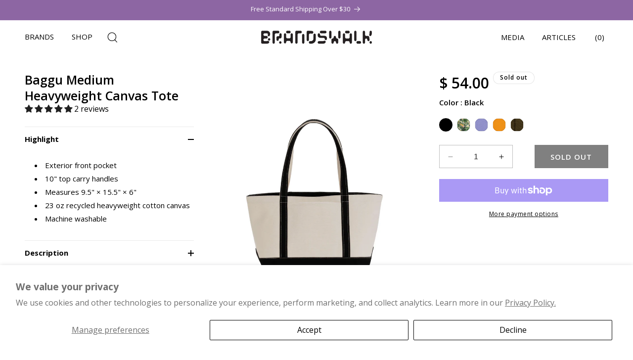

--- FILE ---
content_type: text/html; charset=utf-8
request_url: https://brandswalk.com/products/baggu-medium-heavyweight-canvas-tote
body_size: 59149
content:
<!doctype html>
<html class="no-js" lang="en">
  <head>
    <meta charset="utf-8">
    <meta http-equiv="X-UA-Compatible" content="IE=edge">
    <meta name="viewport" content="width=device-width,initial-scale=1">
    <meta name="theme-color" content="">
    <link rel="canonical" href="https://brandswalk.com/products/baggu-medium-heavyweight-canvas-tote"><link rel="icon" type="image/png" href="//brandswalk.com/cdn/shop/files/BW-Favicon.png?crop=center&height=32&v=1712704000&width=32"><link rel="preconnect" href="https://fonts.shopifycdn.com" crossorigin><title>
      Baggu Medium Heavyweight Canvas Tote
 &ndash; BrandsWalk</title>

    
      <meta name="description" content="Baggu Medium Heavyweight Canvas Tote – Quintessential, Versatile, Hand/Shoulder Carry, Durable Canvas, Everyday Tote, Roomy, Stylish, Modern">
    

    

<meta property="og:site_name" content="BrandsWalk">
<meta property="og:url" content="https://brandswalk.com/products/baggu-medium-heavyweight-canvas-tote">
<meta property="og:title" content="Baggu Medium Heavyweight Canvas Tote">
<meta property="og:type" content="product">
<meta property="og:description" content="Baggu Medium Heavyweight Canvas Tote – Quintessential, Versatile, Hand/Shoulder Carry, Durable Canvas, Everyday Tote, Roomy, Stylish, Modern"><meta property="og:image" content="http://brandswalk.com/cdn/shop/files/03143.png?v=1741885584">
  <meta property="og:image:secure_url" content="https://brandswalk.com/cdn/shop/files/03143.png?v=1741885584">
  <meta property="og:image:width" content="1025">
  <meta property="og:image:height" content="1280"><meta property="og:price:amount" content="54.00">
  <meta property="og:price:currency" content="USD"><meta name="twitter:card" content="summary_large_image">
<meta name="twitter:title" content="Baggu Medium Heavyweight Canvas Tote">
<meta name="twitter:description" content="Baggu Medium Heavyweight Canvas Tote – Quintessential, Versatile, Hand/Shoulder Carry, Durable Canvas, Everyday Tote, Roomy, Stylish, Modern">


    
    <script src="//brandswalk.com/cdn/shop/t/48/assets/constants.js?v=58251544750838685771731740496" defer="defer"></script>
    <script src="//brandswalk.com/cdn/shop/t/48/assets/pubsub.js?v=158357773527763999511731740496" defer="defer"></script>
    <script src="//brandswalk.com/cdn/shop/t/48/assets/global.js?v=175930463397416899491731740496" defer="defer"></script><script src="//brandswalk.com/cdn/shop/t/48/assets/animations.js?v=88693664871331136111731740496" defer="defer"></script><script>window.performance && window.performance.mark && window.performance.mark('shopify.content_for_header.start');</script><meta name="google-site-verification" content="VV9XCac9LRT3CUf5kkB3cApPgXGXVsdUeJh0eiLp_lQ">
<meta name="facebook-domain-verification" content="a0dbv7x3lfosawdg709rokrvbanl8v">
<meta id="shopify-digital-wallet" name="shopify-digital-wallet" content="/8921528/digital_wallets/dialog">
<meta name="shopify-checkout-api-token" content="ba943bd90e38bfa55dc4eaf2c67bbac5">
<meta id="in-context-paypal-metadata" data-shop-id="8921528" data-venmo-supported="false" data-environment="production" data-locale="en_US" data-paypal-v4="true" data-currency="USD">
<link rel="alternate" type="application/json+oembed" href="https://brandswalk.com/products/baggu-medium-heavyweight-canvas-tote.oembed">
<script async="async" src="/checkouts/internal/preloads.js?locale=en-US"></script>
<link rel="preconnect" href="https://shop.app" crossorigin="anonymous">
<script async="async" src="https://shop.app/checkouts/internal/preloads.js?locale=en-US&shop_id=8921528" crossorigin="anonymous"></script>
<script id="apple-pay-shop-capabilities" type="application/json">{"shopId":8921528,"countryCode":"US","currencyCode":"USD","merchantCapabilities":["supports3DS"],"merchantId":"gid:\/\/shopify\/Shop\/8921528","merchantName":"BrandsWalk","requiredBillingContactFields":["postalAddress","email","phone"],"requiredShippingContactFields":["postalAddress","email","phone"],"shippingType":"shipping","supportedNetworks":["visa","masterCard","amex"],"total":{"type":"pending","label":"BrandsWalk","amount":"1.00"},"shopifyPaymentsEnabled":true,"supportsSubscriptions":true}</script>
<script id="shopify-features" type="application/json">{"accessToken":"ba943bd90e38bfa55dc4eaf2c67bbac5","betas":["rich-media-storefront-analytics"],"domain":"brandswalk.com","predictiveSearch":true,"shopId":8921528,"locale":"en"}</script>
<script>var Shopify = Shopify || {};
Shopify.shop = "brandswalk-com.myshopify.com";
Shopify.locale = "en";
Shopify.currency = {"active":"USD","rate":"1.0"};
Shopify.country = "US";
Shopify.theme = {"name":"brandswalk - 9C - 16-11-2024","id":173656539443,"schema_name":"Dawn","schema_version":"11.0.0","theme_store_id":887,"role":"main"};
Shopify.theme.handle = "null";
Shopify.theme.style = {"id":null,"handle":null};
Shopify.cdnHost = "brandswalk.com/cdn";
Shopify.routes = Shopify.routes || {};
Shopify.routes.root = "/";</script>
<script type="module">!function(o){(o.Shopify=o.Shopify||{}).modules=!0}(window);</script>
<script>!function(o){function n(){var o=[];function n(){o.push(Array.prototype.slice.apply(arguments))}return n.q=o,n}var t=o.Shopify=o.Shopify||{};t.loadFeatures=n(),t.autoloadFeatures=n()}(window);</script>
<script>
  window.ShopifyPay = window.ShopifyPay || {};
  window.ShopifyPay.apiHost = "shop.app\/pay";
  window.ShopifyPay.redirectState = null;
</script>
<script id="shop-js-analytics" type="application/json">{"pageType":"product"}</script>
<script defer="defer" async type="module" src="//brandswalk.com/cdn/shopifycloud/shop-js/modules/v2/client.init-shop-cart-sync_BT-GjEfc.en.esm.js"></script>
<script defer="defer" async type="module" src="//brandswalk.com/cdn/shopifycloud/shop-js/modules/v2/chunk.common_D58fp_Oc.esm.js"></script>
<script defer="defer" async type="module" src="//brandswalk.com/cdn/shopifycloud/shop-js/modules/v2/chunk.modal_xMitdFEc.esm.js"></script>
<script type="module">
  await import("//brandswalk.com/cdn/shopifycloud/shop-js/modules/v2/client.init-shop-cart-sync_BT-GjEfc.en.esm.js");
await import("//brandswalk.com/cdn/shopifycloud/shop-js/modules/v2/chunk.common_D58fp_Oc.esm.js");
await import("//brandswalk.com/cdn/shopifycloud/shop-js/modules/v2/chunk.modal_xMitdFEc.esm.js");

  window.Shopify.SignInWithShop?.initShopCartSync?.({"fedCMEnabled":true,"windoidEnabled":true});

</script>
<script defer="defer" async type="module" src="//brandswalk.com/cdn/shopifycloud/shop-js/modules/v2/client.payment-terms_Ci9AEqFq.en.esm.js"></script>
<script defer="defer" async type="module" src="//brandswalk.com/cdn/shopifycloud/shop-js/modules/v2/chunk.common_D58fp_Oc.esm.js"></script>
<script defer="defer" async type="module" src="//brandswalk.com/cdn/shopifycloud/shop-js/modules/v2/chunk.modal_xMitdFEc.esm.js"></script>
<script type="module">
  await import("//brandswalk.com/cdn/shopifycloud/shop-js/modules/v2/client.payment-terms_Ci9AEqFq.en.esm.js");
await import("//brandswalk.com/cdn/shopifycloud/shop-js/modules/v2/chunk.common_D58fp_Oc.esm.js");
await import("//brandswalk.com/cdn/shopifycloud/shop-js/modules/v2/chunk.modal_xMitdFEc.esm.js");

  
</script>
<script>
  window.Shopify = window.Shopify || {};
  if (!window.Shopify.featureAssets) window.Shopify.featureAssets = {};
  window.Shopify.featureAssets['shop-js'] = {"shop-cart-sync":["modules/v2/client.shop-cart-sync_DZOKe7Ll.en.esm.js","modules/v2/chunk.common_D58fp_Oc.esm.js","modules/v2/chunk.modal_xMitdFEc.esm.js"],"init-fed-cm":["modules/v2/client.init-fed-cm_B6oLuCjv.en.esm.js","modules/v2/chunk.common_D58fp_Oc.esm.js","modules/v2/chunk.modal_xMitdFEc.esm.js"],"shop-cash-offers":["modules/v2/client.shop-cash-offers_D2sdYoxE.en.esm.js","modules/v2/chunk.common_D58fp_Oc.esm.js","modules/v2/chunk.modal_xMitdFEc.esm.js"],"shop-login-button":["modules/v2/client.shop-login-button_QeVjl5Y3.en.esm.js","modules/v2/chunk.common_D58fp_Oc.esm.js","modules/v2/chunk.modal_xMitdFEc.esm.js"],"pay-button":["modules/v2/client.pay-button_DXTOsIq6.en.esm.js","modules/v2/chunk.common_D58fp_Oc.esm.js","modules/v2/chunk.modal_xMitdFEc.esm.js"],"shop-button":["modules/v2/client.shop-button_DQZHx9pm.en.esm.js","modules/v2/chunk.common_D58fp_Oc.esm.js","modules/v2/chunk.modal_xMitdFEc.esm.js"],"avatar":["modules/v2/client.avatar_BTnouDA3.en.esm.js"],"init-windoid":["modules/v2/client.init-windoid_CR1B-cfM.en.esm.js","modules/v2/chunk.common_D58fp_Oc.esm.js","modules/v2/chunk.modal_xMitdFEc.esm.js"],"init-shop-for-new-customer-accounts":["modules/v2/client.init-shop-for-new-customer-accounts_C_vY_xzh.en.esm.js","modules/v2/client.shop-login-button_QeVjl5Y3.en.esm.js","modules/v2/chunk.common_D58fp_Oc.esm.js","modules/v2/chunk.modal_xMitdFEc.esm.js"],"init-shop-email-lookup-coordinator":["modules/v2/client.init-shop-email-lookup-coordinator_BI7n9ZSv.en.esm.js","modules/v2/chunk.common_D58fp_Oc.esm.js","modules/v2/chunk.modal_xMitdFEc.esm.js"],"init-shop-cart-sync":["modules/v2/client.init-shop-cart-sync_BT-GjEfc.en.esm.js","modules/v2/chunk.common_D58fp_Oc.esm.js","modules/v2/chunk.modal_xMitdFEc.esm.js"],"shop-toast-manager":["modules/v2/client.shop-toast-manager_DiYdP3xc.en.esm.js","modules/v2/chunk.common_D58fp_Oc.esm.js","modules/v2/chunk.modal_xMitdFEc.esm.js"],"init-customer-accounts":["modules/v2/client.init-customer-accounts_D9ZNqS-Q.en.esm.js","modules/v2/client.shop-login-button_QeVjl5Y3.en.esm.js","modules/v2/chunk.common_D58fp_Oc.esm.js","modules/v2/chunk.modal_xMitdFEc.esm.js"],"init-customer-accounts-sign-up":["modules/v2/client.init-customer-accounts-sign-up_iGw4briv.en.esm.js","modules/v2/client.shop-login-button_QeVjl5Y3.en.esm.js","modules/v2/chunk.common_D58fp_Oc.esm.js","modules/v2/chunk.modal_xMitdFEc.esm.js"],"shop-follow-button":["modules/v2/client.shop-follow-button_CqMgW2wH.en.esm.js","modules/v2/chunk.common_D58fp_Oc.esm.js","modules/v2/chunk.modal_xMitdFEc.esm.js"],"checkout-modal":["modules/v2/client.checkout-modal_xHeaAweL.en.esm.js","modules/v2/chunk.common_D58fp_Oc.esm.js","modules/v2/chunk.modal_xMitdFEc.esm.js"],"shop-login":["modules/v2/client.shop-login_D91U-Q7h.en.esm.js","modules/v2/chunk.common_D58fp_Oc.esm.js","modules/v2/chunk.modal_xMitdFEc.esm.js"],"lead-capture":["modules/v2/client.lead-capture_BJmE1dJe.en.esm.js","modules/v2/chunk.common_D58fp_Oc.esm.js","modules/v2/chunk.modal_xMitdFEc.esm.js"],"payment-terms":["modules/v2/client.payment-terms_Ci9AEqFq.en.esm.js","modules/v2/chunk.common_D58fp_Oc.esm.js","modules/v2/chunk.modal_xMitdFEc.esm.js"]};
</script>
<script>(function() {
  var isLoaded = false;
  function asyncLoad() {
    if (isLoaded) return;
    isLoaded = true;
    var urls = ["https:\/\/storage.nfcube.com\/instafeed-4d5a2ca4665d05b8ceea6633024fb453.js?shop=brandswalk-com.myshopify.com","https:\/\/omnisnippet1.com\/platforms\/shopify.js?source=scriptTag\u0026v=2025-05-15T12\u0026shop=brandswalk-com.myshopify.com","https:\/\/d33a6lvgbd0fej.cloudfront.net\/script_tag\/secomapp.scripttag.js?shop=brandswalk-com.myshopify.com","\/\/cdn.shopify.com\/proxy\/8718d4d50494d5824246104aac393be4dc1aef9de0fef5d5da267dd6085c4852\/cdn.bogos.io\/script_tag\/secomapp.scripttag.js?shop=brandswalk-com.myshopify.com\u0026sp-cache-control=cHVibGljLCBtYXgtYWdlPTkwMA"];
    for (var i = 0; i < urls.length; i++) {
      var s = document.createElement('script');
      s.type = 'text/javascript';
      s.async = true;
      s.src = urls[i];
      var x = document.getElementsByTagName('script')[0];
      x.parentNode.insertBefore(s, x);
    }
  };
  if(window.attachEvent) {
    window.attachEvent('onload', asyncLoad);
  } else {
    window.addEventListener('load', asyncLoad, false);
  }
})();</script>
<script id="__st">var __st={"a":8921528,"offset":-28800,"reqid":"ecbc491b-a6fb-47a5-a134-43cddbf4d74b-1769364143","pageurl":"brandswalk.com\/products\/baggu-medium-heavyweight-canvas-tote","u":"64c0ba9ce26c","p":"product","rtyp":"product","rid":8441572098355};</script>
<script>window.ShopifyPaypalV4VisibilityTracking = true;</script>
<script id="captcha-bootstrap">!function(){'use strict';const t='contact',e='account',n='new_comment',o=[[t,t],['blogs',n],['comments',n],[t,'customer']],c=[[e,'customer_login'],[e,'guest_login'],[e,'recover_customer_password'],[e,'create_customer']],r=t=>t.map((([t,e])=>`form[action*='/${t}']:not([data-nocaptcha='true']) input[name='form_type'][value='${e}']`)).join(','),a=t=>()=>t?[...document.querySelectorAll(t)].map((t=>t.form)):[];function s(){const t=[...o],e=r(t);return a(e)}const i='password',u='form_key',d=['recaptcha-v3-token','g-recaptcha-response','h-captcha-response',i],f=()=>{try{return window.sessionStorage}catch{return}},m='__shopify_v',_=t=>t.elements[u];function p(t,e,n=!1){try{const o=window.sessionStorage,c=JSON.parse(o.getItem(e)),{data:r}=function(t){const{data:e,action:n}=t;return t[m]||n?{data:e,action:n}:{data:t,action:n}}(c);for(const[e,n]of Object.entries(r))t.elements[e]&&(t.elements[e].value=n);n&&o.removeItem(e)}catch(o){console.error('form repopulation failed',{error:o})}}const l='form_type',E='cptcha';function T(t){t.dataset[E]=!0}const w=window,h=w.document,L='Shopify',v='ce_forms',y='captcha';let A=!1;((t,e)=>{const n=(g='f06e6c50-85a8-45c8-87d0-21a2b65856fe',I='https://cdn.shopify.com/shopifycloud/storefront-forms-hcaptcha/ce_storefront_forms_captcha_hcaptcha.v1.5.2.iife.js',D={infoText:'Protected by hCaptcha',privacyText:'Privacy',termsText:'Terms'},(t,e,n)=>{const o=w[L][v],c=o.bindForm;if(c)return c(t,g,e,D).then(n);var r;o.q.push([[t,g,e,D],n]),r=I,A||(h.body.append(Object.assign(h.createElement('script'),{id:'captcha-provider',async:!0,src:r})),A=!0)});var g,I,D;w[L]=w[L]||{},w[L][v]=w[L][v]||{},w[L][v].q=[],w[L][y]=w[L][y]||{},w[L][y].protect=function(t,e){n(t,void 0,e),T(t)},Object.freeze(w[L][y]),function(t,e,n,w,h,L){const[v,y,A,g]=function(t,e,n){const i=e?o:[],u=t?c:[],d=[...i,...u],f=r(d),m=r(i),_=r(d.filter((([t,e])=>n.includes(e))));return[a(f),a(m),a(_),s()]}(w,h,L),I=t=>{const e=t.target;return e instanceof HTMLFormElement?e:e&&e.form},D=t=>v().includes(t);t.addEventListener('submit',(t=>{const e=I(t);if(!e)return;const n=D(e)&&!e.dataset.hcaptchaBound&&!e.dataset.recaptchaBound,o=_(e),c=g().includes(e)&&(!o||!o.value);(n||c)&&t.preventDefault(),c&&!n&&(function(t){try{if(!f())return;!function(t){const e=f();if(!e)return;const n=_(t);if(!n)return;const o=n.value;o&&e.removeItem(o)}(t);const e=Array.from(Array(32),(()=>Math.random().toString(36)[2])).join('');!function(t,e){_(t)||t.append(Object.assign(document.createElement('input'),{type:'hidden',name:u})),t.elements[u].value=e}(t,e),function(t,e){const n=f();if(!n)return;const o=[...t.querySelectorAll(`input[type='${i}']`)].map((({name:t})=>t)),c=[...d,...o],r={};for(const[a,s]of new FormData(t).entries())c.includes(a)||(r[a]=s);n.setItem(e,JSON.stringify({[m]:1,action:t.action,data:r}))}(t,e)}catch(e){console.error('failed to persist form',e)}}(e),e.submit())}));const S=(t,e)=>{t&&!t.dataset[E]&&(n(t,e.some((e=>e===t))),T(t))};for(const o of['focusin','change'])t.addEventListener(o,(t=>{const e=I(t);D(e)&&S(e,y())}));const B=e.get('form_key'),M=e.get(l),P=B&&M;t.addEventListener('DOMContentLoaded',(()=>{const t=y();if(P)for(const e of t)e.elements[l].value===M&&p(e,B);[...new Set([...A(),...v().filter((t=>'true'===t.dataset.shopifyCaptcha))])].forEach((e=>S(e,t)))}))}(h,new URLSearchParams(w.location.search),n,t,e,['guest_login'])})(!0,!0)}();</script>
<script integrity="sha256-4kQ18oKyAcykRKYeNunJcIwy7WH5gtpwJnB7kiuLZ1E=" data-source-attribution="shopify.loadfeatures" defer="defer" src="//brandswalk.com/cdn/shopifycloud/storefront/assets/storefront/load_feature-a0a9edcb.js" crossorigin="anonymous"></script>
<script crossorigin="anonymous" defer="defer" src="//brandswalk.com/cdn/shopifycloud/storefront/assets/shopify_pay/storefront-65b4c6d7.js?v=20250812"></script>
<script data-source-attribution="shopify.dynamic_checkout.dynamic.init">var Shopify=Shopify||{};Shopify.PaymentButton=Shopify.PaymentButton||{isStorefrontPortableWallets:!0,init:function(){window.Shopify.PaymentButton.init=function(){};var t=document.createElement("script");t.src="https://brandswalk.com/cdn/shopifycloud/portable-wallets/latest/portable-wallets.en.js",t.type="module",document.head.appendChild(t)}};
</script>
<script data-source-attribution="shopify.dynamic_checkout.buyer_consent">
  function portableWalletsHideBuyerConsent(e){var t=document.getElementById("shopify-buyer-consent"),n=document.getElementById("shopify-subscription-policy-button");t&&n&&(t.classList.add("hidden"),t.setAttribute("aria-hidden","true"),n.removeEventListener("click",e))}function portableWalletsShowBuyerConsent(e){var t=document.getElementById("shopify-buyer-consent"),n=document.getElementById("shopify-subscription-policy-button");t&&n&&(t.classList.remove("hidden"),t.removeAttribute("aria-hidden"),n.addEventListener("click",e))}window.Shopify?.PaymentButton&&(window.Shopify.PaymentButton.hideBuyerConsent=portableWalletsHideBuyerConsent,window.Shopify.PaymentButton.showBuyerConsent=portableWalletsShowBuyerConsent);
</script>
<script>
  function portableWalletsCleanup(e){e&&e.src&&console.error("Failed to load portable wallets script "+e.src);var t=document.querySelectorAll("shopify-accelerated-checkout .shopify-payment-button__skeleton, shopify-accelerated-checkout-cart .wallet-cart-button__skeleton"),e=document.getElementById("shopify-buyer-consent");for(let e=0;e<t.length;e++)t[e].remove();e&&e.remove()}function portableWalletsNotLoadedAsModule(e){e instanceof ErrorEvent&&"string"==typeof e.message&&e.message.includes("import.meta")&&"string"==typeof e.filename&&e.filename.includes("portable-wallets")&&(window.removeEventListener("error",portableWalletsNotLoadedAsModule),window.Shopify.PaymentButton.failedToLoad=e,"loading"===document.readyState?document.addEventListener("DOMContentLoaded",window.Shopify.PaymentButton.init):window.Shopify.PaymentButton.init())}window.addEventListener("error",portableWalletsNotLoadedAsModule);
</script>

<script type="module" src="https://brandswalk.com/cdn/shopifycloud/portable-wallets/latest/portable-wallets.en.js" onError="portableWalletsCleanup(this)" crossorigin="anonymous"></script>
<script nomodule>
  document.addEventListener("DOMContentLoaded", portableWalletsCleanup);
</script>

<script id='scb4127' type='text/javascript' async='' src='https://brandswalk.com/cdn/shopifycloud/privacy-banner/storefront-banner.js'></script><link id="shopify-accelerated-checkout-styles" rel="stylesheet" media="screen" href="https://brandswalk.com/cdn/shopifycloud/portable-wallets/latest/accelerated-checkout-backwards-compat.css" crossorigin="anonymous">
<style id="shopify-accelerated-checkout-cart">
        #shopify-buyer-consent {
  margin-top: 1em;
  display: inline-block;
  width: 100%;
}

#shopify-buyer-consent.hidden {
  display: none;
}

#shopify-subscription-policy-button {
  background: none;
  border: none;
  padding: 0;
  text-decoration: underline;
  font-size: inherit;
  cursor: pointer;
}

#shopify-subscription-policy-button::before {
  box-shadow: none;
}

      </style>
<script id="sections-script" data-sections="header" defer="defer" src="//brandswalk.com/cdn/shop/t/48/compiled_assets/scripts.js?v=15344"></script>
<script>window.performance && window.performance.mark && window.performance.mark('shopify.content_for_header.end');</script><script id="shop-promise-product" type="application/json">
  {
    "productId": "8441572098355",
    "variantId": "45829073699123"
  }
</script>
<script id="shop-promise-features" type="application/json">
  {
    "supportedPromiseBrands": ["buy_with_prime"],
    "f_b9ba94d16a7d18ccd91d68be01e37df6": false,
    "f_85e460659f2e1fdd04f763b1587427a4": false
  }
</script>
<script fetchpriority="high" defer="defer" src="https://brandswalk.com/cdn/shopifycloud/shop-promise-pdp/prod/shop_promise_pdp.js?v=1" data-source-attribution="shopify.shop-promise-pdp" crossorigin="anonymous"></script>
<link rel="preload" href="https://static-na.payments-amazon.com/checkout.js" as="script">



    <style data-shopify>
      @font-face {
  font-family: "Open Sans";
  font-weight: 400;
  font-style: normal;
  font-display: swap;
  src: url("//brandswalk.com/cdn/fonts/open_sans/opensans_n4.c32e4d4eca5273f6d4ee95ddf54b5bbb75fc9b61.woff2") format("woff2"),
       url("//brandswalk.com/cdn/fonts/open_sans/opensans_n4.5f3406f8d94162b37bfa232b486ac93ee892406d.woff") format("woff");
}

      @font-face {
  font-family: "Open Sans";
  font-weight: 700;
  font-style: normal;
  font-display: swap;
  src: url("//brandswalk.com/cdn/fonts/open_sans/opensans_n7.a9393be1574ea8606c68f4441806b2711d0d13e4.woff2") format("woff2"),
       url("//brandswalk.com/cdn/fonts/open_sans/opensans_n7.7b8af34a6ebf52beb1a4c1d8c73ad6910ec2e553.woff") format("woff");
}

      @font-face {
  font-family: "Open Sans";
  font-weight: 400;
  font-style: italic;
  font-display: swap;
  src: url("//brandswalk.com/cdn/fonts/open_sans/opensans_i4.6f1d45f7a46916cc95c694aab32ecbf7509cbf33.woff2") format("woff2"),
       url("//brandswalk.com/cdn/fonts/open_sans/opensans_i4.4efaa52d5a57aa9a57c1556cc2b7465d18839daa.woff") format("woff");
}

      @font-face {
  font-family: "Open Sans";
  font-weight: 700;
  font-style: italic;
  font-display: swap;
  src: url("//brandswalk.com/cdn/fonts/open_sans/opensans_i7.916ced2e2ce15f7fcd95d196601a15e7b89ee9a4.woff2") format("woff2"),
       url("//brandswalk.com/cdn/fonts/open_sans/opensans_i7.99a9cff8c86ea65461de497ade3d515a98f8b32a.woff") format("woff");
}

      @font-face {
  font-family: "Open Sans";
  font-weight: 700;
  font-style: normal;
  font-display: swap;
  src: url("//brandswalk.com/cdn/fonts/open_sans/opensans_n7.a9393be1574ea8606c68f4441806b2711d0d13e4.woff2") format("woff2"),
       url("//brandswalk.com/cdn/fonts/open_sans/opensans_n7.7b8af34a6ebf52beb1a4c1d8c73ad6910ec2e553.woff") format("woff");
}


      
        :root,
        .color-background-1 {
          --color-background: 255,255,255;
        
          --gradient-background: #ffffff;
        
        --color-foreground: 0,0,0;
        --color-shadow: 18,18,18;
        --color-button: 0,0,0;
        --color-button-text: 255,255,255;
        --color-secondary-button: 255,255,255;
        --color-secondary-button-text: 18,18,18;
        --color-link: 18,18,18;
        --color-badge-foreground: 0,0,0;
        --color-badge-background: 255,255,255;
        --color-badge-border: 0,0,0;
        --payment-terms-background-color: rgb(255 255 255);
      }
      
        
        .color-background-2 {
          --color-background: 243,243,243;
        
          --gradient-background: #f3f3f3;
        
        --color-foreground: 0,0,0;
        --color-shadow: 18,18,18;
        --color-button: 0,0,0;
        --color-button-text: 243,243,243;
        --color-secondary-button: 243,243,243;
        --color-secondary-button-text: 18,18,18;
        --color-link: 18,18,18;
        --color-badge-foreground: 0,0,0;
        --color-badge-background: 243,243,243;
        --color-badge-border: 0,0,0;
        --payment-terms-background-color: rgb(243 243 243);
      }
      
        
        .color-inverse {
          --color-background: 36,40,51;
        
          --gradient-background: #242833;
        
        --color-foreground: 255,255,255;
        --color-shadow: 18,18,18;
        --color-button: 255,255,255;
        --color-button-text: 0,0,0;
        --color-secondary-button: 36,40,51;
        --color-secondary-button-text: 255,255,255;
        --color-link: 255,255,255;
        --color-badge-foreground: 255,255,255;
        --color-badge-background: 36,40,51;
        --color-badge-border: 255,255,255;
        --payment-terms-background-color: rgb(36 40 51);
      }
      
        
        .color-accent-1 {
          --color-background: 0,0,0;
        
          --gradient-background: #000000;
        
        --color-foreground: 255,255,255;
        --color-shadow: 18,18,18;
        --color-button: 255,255,255;
        --color-button-text: 18,18,18;
        --color-secondary-button: 0,0,0;
        --color-secondary-button-text: 255,255,255;
        --color-link: 255,255,255;
        --color-badge-foreground: 255,255,255;
        --color-badge-background: 0,0,0;
        --color-badge-border: 255,255,255;
        --payment-terms-background-color: rgb(0 0 0);
      }
      
        
        .color-accent-2 {
          --color-background: 255,255,255;
        
          --gradient-background: #ffffff;
        
        --color-foreground: 255,255,255;
        --color-shadow: 18,18,18;
        --color-button: 255,255,255;
        --color-button-text: 51,79,180;
        --color-secondary-button: 255,255,255;
        --color-secondary-button-text: 255,255,255;
        --color-link: 255,255,255;
        --color-badge-foreground: 255,255,255;
        --color-badge-background: 255,255,255;
        --color-badge-border: 255,255,255;
        --payment-terms-background-color: rgb(255 255 255);
      }
      
        
        .color-scheme-fa61a669-b520-48ee-97c1-adee3e950472 {
          --color-background: 255,255,255;
        
          --gradient-background: #ffffff;
        
        --color-foreground: 255,255,255;
        --color-shadow: 0,0,0;
        --color-button: 0,0,0;
        --color-button-text: 255,255,255;
        --color-secondary-button: 255,255,255;
        --color-secondary-button-text: 255,255,255;
        --color-link: 255,255,255;
        --color-badge-foreground: 255,255,255;
        --color-badge-background: 255,255,255;
        --color-badge-border: 255,255,255;
        --payment-terms-background-color: rgb(255 255 255);
      }
      
        
        .color-scheme-22de8fe2-9676-4efb-b9c9-4bdc548c6a1a {
          --color-background: 141,102,163;
        
          --gradient-background: #8d66a3;
        
        --color-foreground: 255,255,255;
        --color-shadow: 18,18,18;
        --color-button: 0,0,0;
        --color-button-text: 255,255,255;
        --color-secondary-button: 141,102,163;
        --color-secondary-button-text: 18,18,18;
        --color-link: 18,18,18;
        --color-badge-foreground: 255,255,255;
        --color-badge-background: 141,102,163;
        --color-badge-border: 255,255,255;
        --payment-terms-background-color: rgb(141 102 163);
      }
      
        
        .color-scheme-e24b23e8-6955-441c-8895-89a544a2ce59 {
          --color-background: 0,0,0;
        
          --gradient-background: rgba(0,0,0,0);
        
        --color-foreground: 0,0,0;
        --color-shadow: 0,0,0;
        --color-button: 0,0,0;
        --color-button-text: 0,0,0;
        --color-secondary-button: 0,0,0;
        --color-secondary-button-text: 0,0,0;
        --color-link: 0,0,0;
        --color-badge-foreground: 0,0,0;
        --color-badge-background: 0,0,0;
        --color-badge-border: 0,0,0;
        --payment-terms-background-color: rgb(0 0 0);
      }
      

      body, .color-background-1, .color-background-2, .color-inverse, .color-accent-1, .color-accent-2, .color-scheme-fa61a669-b520-48ee-97c1-adee3e950472, .color-scheme-22de8fe2-9676-4efb-b9c9-4bdc548c6a1a, .color-scheme-e24b23e8-6955-441c-8895-89a544a2ce59 {
        color: rgba(var(--color-foreground), 1);
        background-color: rgb(var(--color-background));
      }

      :root {
        --font-body-family: "Open Sans", sans-serif;
        --font-body-style: normal;
        --font-body-weight: 400;
        --font-body-weight-bold: 700;

        --font-heading-family: "Open Sans", sans-serif;
        --font-heading-style: normal;
        --font-heading-weight: 700;

        --font-body-scale: 1.0;
        --font-heading-scale: 1.0;

        --media-padding: px;
        --media-border-opacity: 0.05;
        --media-border-width: 0px;
        --media-radius: 0px;
        --media-shadow-opacity: 0.0;
        --media-shadow-horizontal-offset: 0px;
        --media-shadow-vertical-offset: 4px;
        --media-shadow-blur-radius: 5px;
        --media-shadow-visible: 0;

        --page-width: 160rem;
        --page-width-margin: 0rem;

        --product-card-image-padding: 0.0rem;
        --product-card-corner-radius: 0.0rem;
        --product-card-text-alignment: left;
        --product-card-border-width: 0.0rem;
        --product-card-border-opacity: 0.1;
        --product-card-shadow-opacity: 0.0;
        --product-card-shadow-visible: 0;
        --product-card-shadow-horizontal-offset: 0.0rem;
        --product-card-shadow-vertical-offset: 0.4rem;
        --product-card-shadow-blur-radius: 0.5rem;

        --collection-card-image-padding: 0.0rem;
        --collection-card-corner-radius: 0.0rem;
        --collection-card-text-alignment: left;
        --collection-card-border-width: 0.0rem;
        --collection-card-border-opacity: 0.1;
        --collection-card-shadow-opacity: 0.0;
        --collection-card-shadow-visible: 0;
        --collection-card-shadow-horizontal-offset: 0.0rem;
        --collection-card-shadow-vertical-offset: 0.4rem;
        --collection-card-shadow-blur-radius: 0.5rem;

        --blog-card-image-padding: 0.0rem;
        --blog-card-corner-radius: 0.0rem;
        --blog-card-text-alignment: left;
        --blog-card-border-width: 0.0rem;
        --blog-card-border-opacity: 0.1;
        --blog-card-shadow-opacity: 0.0;
        --blog-card-shadow-visible: 0;
        --blog-card-shadow-horizontal-offset: 0.0rem;
        --blog-card-shadow-vertical-offset: 0.4rem;
        --blog-card-shadow-blur-radius: 0.5rem;

        --badge-corner-radius: 4.0rem;

        --popup-border-width: 1px;
        --popup-border-opacity: 0.1;
        --popup-corner-radius: 0px;
        --popup-shadow-opacity: 0.05;
        --popup-shadow-horizontal-offset: 0px;
        --popup-shadow-vertical-offset: 4px;
        --popup-shadow-blur-radius: 5px;

        --drawer-border-width: 1px;
        --drawer-border-opacity: 0.1;
        --drawer-shadow-opacity: 0.0;
        --drawer-shadow-horizontal-offset: 0px;
        --drawer-shadow-vertical-offset: 4px;
        --drawer-shadow-blur-radius: 5px;

        --spacing-sections-desktop: 0px;
        --spacing-sections-mobile: 0px;

        --grid-desktop-vertical-spacing: 16px;
        --grid-desktop-horizontal-spacing: 16px;
        --grid-mobile-vertical-spacing: 8px;
        --grid-mobile-horizontal-spacing: 8px;

        --text-boxes-border-opacity: 0.1;
        --text-boxes-border-width: 0px;
        --text-boxes-radius: 0px;
        --text-boxes-shadow-opacity: 0.0;
        --text-boxes-shadow-visible: 0;
        --text-boxes-shadow-horizontal-offset: 0px;
        --text-boxes-shadow-vertical-offset: 4px;
        --text-boxes-shadow-blur-radius: 5px;

        --buttons-radius: 0px;
        --buttons-radius-outset: 0px;
        --buttons-border-width: 1px;
        --buttons-border-opacity: 1.0;
        --buttons-shadow-opacity: 0.0;
        --buttons-shadow-visible: 0;
        --buttons-shadow-horizontal-offset: 0px;
        --buttons-shadow-vertical-offset: 4px;
        --buttons-shadow-blur-radius: 5px;
        --buttons-border-offset: 0px;

        --inputs-radius: 0px;
        --inputs-border-width: 1px;
        --inputs-border-opacity: 0.25;
        --inputs-shadow-opacity: 0.0;
        --inputs-shadow-horizontal-offset: 0px;
        --inputs-margin-offset: 0px;
        --inputs-shadow-vertical-offset: 4px;
        --inputs-shadow-blur-radius: 0px;
        --inputs-radius-outset: 0px;

        --variant-pills-radius: 40px;
        --variant-pills-border-width: 1px;
        --variant-pills-border-opacity: 0.15;
        --variant-pills-shadow-opacity: 0.0;
        --variant-pills-shadow-horizontal-offset: 0px;
        --variant-pills-shadow-vertical-offset: 4px;
        --variant-pills-shadow-blur-radius: 5px;
      }

      *,
      *::before,
      *::after {
        box-sizing: inherit;
      }

      html {
        box-sizing: border-box;
        font-size: calc(var(--font-body-scale) * 62.5%);
        height: 100%;
      }

      body {
        display: grid;
        grid-template-rows: auto auto 1fr auto;
        grid-template-columns: 100%;
        min-height: 100%;
        margin: 0;
        font-size: 1.5rem;
        letter-spacing: 0;
        line-height: calc(1 + 0.8 / var(--font-body-scale));
        font-family: var(--font-body-family);
        font-style: var(--font-body-style);
        font-weight: var(--font-body-weight);
      }

      @media screen and (min-width: 750px) {
        body {
          font-size: 1.6rem;
        }
      }
    </style>

    <link href="//brandswalk.com/cdn/shop/t/48/assets/base.css?v=154312622691417359981731740496" rel="stylesheet" type="text/css" media="all" />
<link rel="preload" as="font" href="//brandswalk.com/cdn/fonts/open_sans/opensans_n4.c32e4d4eca5273f6d4ee95ddf54b5bbb75fc9b61.woff2" type="font/woff2" crossorigin><link rel="preload" as="font" href="//brandswalk.com/cdn/fonts/open_sans/opensans_n7.a9393be1574ea8606c68f4441806b2711d0d13e4.woff2" type="font/woff2" crossorigin><link href="//brandswalk.com/cdn/shop/t/48/assets/component-localization-form.css?v=143319823105703127341731740496" rel="stylesheet" type="text/css" media="all" />
      <script src="//brandswalk.com/cdn/shop/t/48/assets/localization-form.js?v=161644695336821385561731740496" defer="defer"></script><link
        rel="stylesheet"
        href="//brandswalk.com/cdn/shop/t/48/assets/component-predictive-search.css?v=148114469182952156771731740496"
        media="print"
        onload="this.media='all'"
      ><script>
      document.documentElement.className = document.documentElement.className.replace('no-js', 'js');
      if (Shopify.designMode) {
        document.documentElement.classList.add('shopify-design-mode');
      }
    </script>
  <!-- BEGIN app block: shopify://apps/judge-me-reviews/blocks/judgeme_core/61ccd3b1-a9f2-4160-9fe9-4fec8413e5d8 --><!-- Start of Judge.me Core -->






<link rel="dns-prefetch" href="https://cdnwidget.judge.me">
<link rel="dns-prefetch" href="https://cdn.judge.me">
<link rel="dns-prefetch" href="https://cdn1.judge.me">
<link rel="dns-prefetch" href="https://api.judge.me">

<script data-cfasync='false' class='jdgm-settings-script'>window.jdgmSettings={"pagination":5,"disable_web_reviews":false,"badge_no_review_text":"No reviews","badge_n_reviews_text":"{{ n }} review/reviews","hide_badge_preview_if_no_reviews":true,"badge_hide_text":false,"enforce_center_preview_badge":false,"widget_title":"Reviews","widget_open_form_text":"Write a review","widget_close_form_text":"Cancel review","widget_refresh_page_text":"Refresh page","widget_summary_text":"Based on {{ number_of_reviews }} review/reviews","widget_no_review_text":"Be the first to write a review","widget_name_field_text":"Display name","widget_verified_name_field_text":"Verified Name (public)","widget_name_placeholder_text":"Display name","widget_required_field_error_text":"This field is required.","widget_email_field_text":"Email address","widget_verified_email_field_text":"Verified Email (private, can not be edited)","widget_email_placeholder_text":"Your email address","widget_email_field_error_text":"Please enter a valid email address.","widget_rating_field_text":"Rating","widget_review_title_field_text":"Review Title","widget_review_title_placeholder_text":"Give your review a title","widget_review_body_field_text":"Review content","widget_review_body_placeholder_text":"Start writing here...","widget_pictures_field_text":"Picture/Video (optional)","widget_submit_review_text":"Submit Review","widget_submit_verified_review_text":"Submit Verified Review","widget_submit_success_msg_with_auto_publish":"Thank you! Please refresh the page in a few moments to see your review. You can remove or edit your review by logging into \u003ca href='https://judge.me/login' target='_blank' rel='nofollow noopener'\u003eJudge.me\u003c/a\u003e","widget_submit_success_msg_no_auto_publish":"Thank you! Your review will be published as soon as it is approved by the shop admin. You can remove or edit your review by logging into \u003ca href='https://judge.me/login' target='_blank' rel='nofollow noopener'\u003eJudge.me\u003c/a\u003e","widget_show_default_reviews_out_of_total_text":"Showing {{ n_reviews_shown }} out of {{ n_reviews }} reviews.","widget_show_all_link_text":"Show all","widget_show_less_link_text":"Show less","widget_author_said_text":"{{ reviewer_name }} said:","widget_days_text":"{{ n }} days ago","widget_weeks_text":"{{ n }} week/weeks ago","widget_months_text":"{{ n }} month/months ago","widget_years_text":"{{ n }} year/years ago","widget_yesterday_text":"Yesterday","widget_today_text":"Today","widget_replied_text":"\u003e\u003e {{ shop_name }} replied:","widget_read_more_text":"Read more","widget_reviewer_name_as_initial":"last_initial","widget_rating_filter_color":"#FFCC1E","widget_rating_filter_see_all_text":"See all reviews","widget_sorting_most_recent_text":"Most Recent","widget_sorting_highest_rating_text":"Highest Rating","widget_sorting_lowest_rating_text":"Lowest Rating","widget_sorting_with_pictures_text":"Only Pictures","widget_sorting_most_helpful_text":"Most Helpful","widget_open_question_form_text":"Ask a question","widget_reviews_subtab_text":"Reviews","widget_questions_subtab_text":"Questions","widget_question_label_text":"Question","widget_answer_label_text":"Answer","widget_question_placeholder_text":"Write your question here","widget_submit_question_text":"Submit Question","widget_question_submit_success_text":"Thank you for your question! We will notify you once it gets answered.","verified_badge_text":"Verified","verified_badge_bg_color":"#FFCC1E","verified_badge_text_color":"","verified_badge_placement":"left-of-reviewer-name","widget_review_max_height":"","widget_hide_border":false,"widget_social_share":false,"widget_thumb":false,"widget_review_location_show":false,"widget_location_format":"","all_reviews_include_out_of_store_products":true,"all_reviews_out_of_store_text":"(out of store)","all_reviews_pagination":100,"all_reviews_product_name_prefix_text":"about","enable_review_pictures":true,"enable_question_anwser":false,"widget_theme":"leex","review_date_format":"mm/dd/yyyy","default_sort_method":"most-recent","widget_product_reviews_subtab_text":"Product Reviews","widget_shop_reviews_subtab_text":"Shop Reviews","widget_other_products_reviews_text":"Reviews for other products","widget_store_reviews_subtab_text":"Store reviews","widget_no_store_reviews_text":"This store hasn't received any reviews yet","widget_web_restriction_product_reviews_text":"This product hasn't received any reviews yet","widget_no_items_text":"No items found","widget_show_more_text":"Show more","widget_write_a_store_review_text":"Write a Store Review","widget_other_languages_heading":"Reviews in Other Languages","widget_translate_review_text":"Translate review to {{ language }}","widget_translating_review_text":"Translating...","widget_show_original_translation_text":"Show original ({{ language }})","widget_translate_review_failed_text":"Review couldn't be translated.","widget_translate_review_retry_text":"Retry","widget_translate_review_try_again_later_text":"Try again later","show_product_url_for_grouped_product":false,"widget_sorting_pictures_first_text":"Pictures First","show_pictures_on_all_rev_page_mobile":false,"show_pictures_on_all_rev_page_desktop":false,"floating_tab_hide_mobile_install_preference":false,"floating_tab_button_name":"★ Reviews","floating_tab_title":"Let customers speak for us","floating_tab_button_color":"","floating_tab_button_background_color":"","floating_tab_url":"","floating_tab_url_enabled":false,"floating_tab_tab_style":"text","all_reviews_text_badge_text":"Customers rate us {{ shop.metafields.judgeme.all_reviews_rating | round: 1 }}/5 based on {{ shop.metafields.judgeme.all_reviews_count }} reviews.","all_reviews_text_badge_text_branded_style":"{{ shop.metafields.judgeme.all_reviews_rating | round: 1 }} out of 5 stars based on {{ shop.metafields.judgeme.all_reviews_count }} reviews","is_all_reviews_text_badge_a_link":false,"show_stars_for_all_reviews_text_badge":false,"all_reviews_text_badge_url":"","all_reviews_text_style":"branded","all_reviews_text_color_style":"judgeme_brand_color","all_reviews_text_color":"#108474","all_reviews_text_show_jm_brand":false,"featured_carousel_show_header":true,"featured_carousel_title":"Let customers speak for us","testimonials_carousel_title":"Customers are saying","videos_carousel_title":"Real customer stories","cards_carousel_title":"Customers are saying","featured_carousel_count_text":"from {{ n }} reviews","featured_carousel_add_link_to_all_reviews_page":false,"featured_carousel_url":"","featured_carousel_show_images":true,"featured_carousel_autoslide_interval":5,"featured_carousel_arrows_on_the_sides":false,"featured_carousel_height":250,"featured_carousel_width":80,"featured_carousel_image_size":0,"featured_carousel_image_height":250,"featured_carousel_arrow_color":"#eeeeee","verified_count_badge_style":"branded","verified_count_badge_orientation":"horizontal","verified_count_badge_color_style":"judgeme_brand_color","verified_count_badge_color":"#108474","is_verified_count_badge_a_link":false,"verified_count_badge_url":"","verified_count_badge_show_jm_brand":true,"widget_rating_preset_default":5,"widget_first_sub_tab":"product-reviews","widget_show_histogram":true,"widget_histogram_use_custom_color":true,"widget_pagination_use_custom_color":true,"widget_star_use_custom_color":false,"widget_verified_badge_use_custom_color":false,"widget_write_review_use_custom_color":false,"picture_reminder_submit_button":"Upload Pictures","enable_review_videos":false,"mute_video_by_default":false,"widget_sorting_videos_first_text":"Videos First","widget_review_pending_text":"Pending","featured_carousel_items_for_large_screen":3,"social_share_options_order":"Facebook,Twitter","remove_microdata_snippet":true,"disable_json_ld":false,"enable_json_ld_products":false,"preview_badge_show_question_text":false,"preview_badge_no_question_text":"No questions","preview_badge_n_question_text":"{{ number_of_questions }} question/questions","qa_badge_show_icon":false,"qa_badge_position":"same-row","remove_judgeme_branding":true,"widget_add_search_bar":false,"widget_search_bar_placeholder":"Search","widget_sorting_verified_only_text":"Verified only","featured_carousel_theme":"default","featured_carousel_show_rating":true,"featured_carousel_show_title":true,"featured_carousel_show_body":true,"featured_carousel_show_date":false,"featured_carousel_show_reviewer":true,"featured_carousel_show_product":false,"featured_carousel_header_background_color":"#108474","featured_carousel_header_text_color":"#ffffff","featured_carousel_name_product_separator":"reviewed","featured_carousel_full_star_background":"#108474","featured_carousel_empty_star_background":"#dadada","featured_carousel_vertical_theme_background":"#f9fafb","featured_carousel_verified_badge_enable":true,"featured_carousel_verified_badge_color":"#108474","featured_carousel_border_style":"round","featured_carousel_review_line_length_limit":3,"featured_carousel_more_reviews_button_text":"Read more reviews","featured_carousel_view_product_button_text":"View product","all_reviews_page_load_reviews_on":"scroll","all_reviews_page_load_more_text":"Load More Reviews","disable_fb_tab_reviews":false,"enable_ajax_cdn_cache":false,"widget_advanced_speed_features":5,"widget_public_name_text":"displayed publicly like","default_reviewer_name":"John Smith","default_reviewer_name_has_non_latin":true,"widget_reviewer_anonymous":"Anonymous","medals_widget_title":"Judge.me Review Medals","medals_widget_background_color":"#f9fafb","medals_widget_position":"footer_all_pages","medals_widget_border_color":"#f9fafb","medals_widget_verified_text_position":"left","medals_widget_use_monochromatic_version":false,"medals_widget_elements_color":"#108474","show_reviewer_avatar":true,"widget_invalid_yt_video_url_error_text":"Not a YouTube video URL","widget_max_length_field_error_text":"Please enter no more than {0} characters.","widget_show_country_flag":false,"widget_show_collected_via_shop_app":true,"widget_verified_by_shop_badge_style":"light","widget_verified_by_shop_text":"Verified by Shop","widget_show_photo_gallery":false,"widget_load_with_code_splitting":true,"widget_ugc_install_preference":false,"widget_ugc_title":"Made by us, Shared by you","widget_ugc_subtitle":"Tag us to see your picture featured in our page","widget_ugc_arrows_color":"#ffffff","widget_ugc_primary_button_text":"Buy Now","widget_ugc_primary_button_background_color":"#108474","widget_ugc_primary_button_text_color":"#ffffff","widget_ugc_primary_button_border_width":"0","widget_ugc_primary_button_border_style":"none","widget_ugc_primary_button_border_color":"#108474","widget_ugc_primary_button_border_radius":"25","widget_ugc_secondary_button_text":"Load More","widget_ugc_secondary_button_background_color":"#ffffff","widget_ugc_secondary_button_text_color":"#108474","widget_ugc_secondary_button_border_width":"2","widget_ugc_secondary_button_border_style":"solid","widget_ugc_secondary_button_border_color":"#108474","widget_ugc_secondary_button_border_radius":"25","widget_ugc_reviews_button_text":"View Reviews","widget_ugc_reviews_button_background_color":"#ffffff","widget_ugc_reviews_button_text_color":"#108474","widget_ugc_reviews_button_border_width":"2","widget_ugc_reviews_button_border_style":"solid","widget_ugc_reviews_button_border_color":"#108474","widget_ugc_reviews_button_border_radius":"25","widget_ugc_reviews_button_link_to":"judgeme-reviews-page","widget_ugc_show_post_date":true,"widget_ugc_max_width":"800","widget_rating_metafield_value_type":true,"widget_primary_color":"#212121","widget_enable_secondary_color":true,"widget_secondary_color":"#FFFAEF","widget_summary_average_rating_text":"{{ average_rating }} out of 5","widget_media_grid_title":"Customer photos \u0026 videos","widget_media_grid_see_more_text":"See more","widget_round_style":true,"widget_show_product_medals":false,"widget_verified_by_judgeme_text":"Verified by Judge.me","widget_show_store_medals":true,"widget_verified_by_judgeme_text_in_store_medals":"Verified by Judge.me","widget_media_field_exceed_quantity_message":"Sorry, we can only accept {{ max_media }} for one review.","widget_media_field_exceed_limit_message":"{{ file_name }} is too large, please select a {{ media_type }} less than {{ size_limit }}MB.","widget_review_submitted_text":"Review Submitted!","widget_question_submitted_text":"Question Submitted!","widget_close_form_text_question":"Cancel","widget_write_your_answer_here_text":"Write your answer here","widget_enabled_branded_link":true,"widget_show_collected_by_judgeme":false,"widget_reviewer_name_color":"","widget_write_review_text_color":"","widget_write_review_bg_color":"","widget_collected_by_judgeme_text":"collected by Judge.me","widget_pagination_type":"standard","widget_load_more_text":"Load More","widget_load_more_color":"#FFCC1E","widget_full_review_text":"Full Review","widget_read_more_reviews_text":"Read More Reviews","widget_read_questions_text":"Read Questions","widget_questions_and_answers_text":"Questions \u0026 Answers","widget_verified_by_text":"Verified by","widget_verified_text":"Verified","widget_number_of_reviews_text":"{{ number_of_reviews }} reviews","widget_back_button_text":"Back","widget_next_button_text":"Next","widget_custom_forms_filter_button":"Filters","custom_forms_style":"horizontal","widget_show_review_information":false,"how_reviews_are_collected":"How reviews are collected?","widget_show_review_keywords":false,"widget_gdpr_statement":"How we use your data: We'll only contact you about the review you left, and only if necessary. By submitting your review, you agree to Judge.me's \u003ca href='https://judge.me/terms' target='_blank' rel='nofollow noopener'\u003eterms\u003c/a\u003e, \u003ca href='https://judge.me/privacy' target='_blank' rel='nofollow noopener'\u003eprivacy\u003c/a\u003e and \u003ca href='https://judge.me/content-policy' target='_blank' rel='nofollow noopener'\u003econtent\u003c/a\u003e policies.","widget_multilingual_sorting_enabled":false,"widget_translate_review_content_enabled":false,"widget_translate_review_content_method":"manual","popup_widget_review_selection":"automatically_with_pictures","popup_widget_round_border_style":true,"popup_widget_show_title":true,"popup_widget_show_body":true,"popup_widget_show_reviewer":false,"popup_widget_show_product":true,"popup_widget_show_pictures":true,"popup_widget_use_review_picture":true,"popup_widget_show_on_home_page":true,"popup_widget_show_on_product_page":true,"popup_widget_show_on_collection_page":true,"popup_widget_show_on_cart_page":true,"popup_widget_position":"bottom_left","popup_widget_first_review_delay":5,"popup_widget_duration":5,"popup_widget_interval":5,"popup_widget_review_count":5,"popup_widget_hide_on_mobile":true,"review_snippet_widget_round_border_style":true,"review_snippet_widget_card_color":"#FFFFFF","review_snippet_widget_slider_arrows_background_color":"#FFFFFF","review_snippet_widget_slider_arrows_color":"#000000","review_snippet_widget_star_color":"#108474","show_product_variant":false,"all_reviews_product_variant_label_text":"Variant: ","widget_show_verified_branding":false,"widget_ai_summary_title":"Customers say","widget_ai_summary_disclaimer":"AI-powered review summary based on recent customer reviews","widget_show_ai_summary":true,"widget_show_ai_summary_bg":false,"widget_show_review_title_input":true,"redirect_reviewers_invited_via_email":"external_form","request_store_review_after_product_review":true,"request_review_other_products_in_order":true,"review_form_color_scheme":"default","review_form_corner_style":"square","review_form_star_color":{},"review_form_text_color":"#333333","review_form_background_color":"#ffffff","review_form_field_background_color":"#fafafa","review_form_button_color":{},"review_form_button_text_color":"#ffffff","review_form_modal_overlay_color":"#000000","review_content_screen_title_text":"How would you rate this product?","review_content_introduction_text":"We would love it if you would share a bit about your experience.","store_review_form_title_text":"How would you rate this store?","store_review_form_introduction_text":"We would love it if you would share a bit about your experience.","show_review_guidance_text":true,"one_star_review_guidance_text":"Poor","five_star_review_guidance_text":"Great","customer_information_screen_title_text":"About you","customer_information_introduction_text":"Please tell us more about you.","custom_questions_screen_title_text":"Your experience in more detail","custom_questions_introduction_text":"Here are a few questions to help us understand more about your experience.","review_submitted_screen_title_text":"Thanks for your review!","review_submitted_screen_thank_you_text":"We are processing it and it will appear on the store soon.","review_submitted_screen_email_verification_text":"Please confirm your email by clicking the link we just sent you. This helps us keep reviews authentic.","review_submitted_request_store_review_text":"Would you like to share your experience of shopping with us?","review_submitted_review_other_products_text":"Would you like to review these products?","store_review_screen_title_text":"Would you like to share your experience of shopping with us?","store_review_introduction_text":"We value your feedback and use it to improve. Please share any thoughts or suggestions you have.","reviewer_media_screen_title_picture_text":"Share a picture","reviewer_media_introduction_picture_text":"Upload a photo to support your review.","reviewer_media_screen_title_video_text":"Share a video","reviewer_media_introduction_video_text":"Upload a video to support your review.","reviewer_media_screen_title_picture_or_video_text":"Share a picture or video","reviewer_media_introduction_picture_or_video_text":"Upload a photo or video to support your review.","reviewer_media_youtube_url_text":"Paste your Youtube URL here","advanced_settings_next_step_button_text":"Next","advanced_settings_close_review_button_text":"Close","modal_write_review_flow":true,"write_review_flow_required_text":"Required","write_review_flow_privacy_message_text":"We respect your privacy.","write_review_flow_anonymous_text":"Post review as anonymous","write_review_flow_visibility_text":"This won't be visible to other customers.","write_review_flow_multiple_selection_help_text":"Select as many as you like","write_review_flow_single_selection_help_text":"Select one option","write_review_flow_required_field_error_text":"This field is required","write_review_flow_invalid_email_error_text":"Please enter a valid email address","write_review_flow_max_length_error_text":"Max. {{ max_length }} characters.","write_review_flow_media_upload_text":"\u003cb\u003eClick to upload\u003c/b\u003e or drag and drop","write_review_flow_gdpr_statement":"We'll only contact you about your review if necessary. By submitting your review, you agree to our \u003ca href='https://judge.me/terms' target='_blank' rel='nofollow noopener'\u003eterms and conditions\u003c/a\u003e and \u003ca href='https://judge.me/privacy' target='_blank' rel='nofollow noopener'\u003eprivacy policy\u003c/a\u003e.","rating_only_reviews_enabled":false,"show_negative_reviews_help_screen":false,"new_review_flow_help_screen_rating_threshold":3,"negative_review_resolution_screen_title_text":"Tell us more","negative_review_resolution_text":"Your experience matters to us. If there were issues with your purchase, we're here to help. Feel free to reach out to us, we'd love the opportunity to make things right.","negative_review_resolution_button_text":"Contact us","negative_review_resolution_proceed_with_review_text":"Leave a review","negative_review_resolution_subject":"Issue with purchase from {{ shop_name }}.{{ order_name }}","preview_badge_collection_page_install_status":false,"widget_review_custom_css":"","preview_badge_custom_css":"","preview_badge_stars_count":"5-stars","featured_carousel_custom_css":"","floating_tab_custom_css":"","all_reviews_widget_custom_css":"","medals_widget_custom_css":"","verified_badge_custom_css":"","all_reviews_text_custom_css":"","transparency_badges_collected_via_store_invite":false,"transparency_badges_from_another_provider":false,"transparency_badges_collected_from_store_visitor":false,"transparency_badges_collected_by_verified_review_provider":false,"transparency_badges_earned_reward":false,"transparency_badges_collected_via_store_invite_text":"Review collected via store invitation","transparency_badges_from_another_provider_text":"Review collected from another provider","transparency_badges_collected_from_store_visitor_text":"Review collected from a store visitor","transparency_badges_written_in_google_text":"Review written in Google","transparency_badges_written_in_etsy_text":"Review written in Etsy","transparency_badges_written_in_shop_app_text":"Review written in Shop App","transparency_badges_earned_reward_text":"Review earned a reward for future purchase","product_review_widget_per_page":3,"widget_store_review_label_text":"Review about the store","checkout_comment_extension_title_on_product_page":"Customer Comments","checkout_comment_extension_num_latest_comment_show":5,"checkout_comment_extension_format":"name_and_timestamp","checkout_comment_customer_name":"last_initial","checkout_comment_comment_notification":true,"preview_badge_collection_page_install_preference":false,"preview_badge_home_page_install_preference":false,"preview_badge_product_page_install_preference":false,"review_widget_install_preference":"","review_carousel_install_preference":false,"floating_reviews_tab_install_preference":"none","verified_reviews_count_badge_install_preference":false,"all_reviews_text_install_preference":false,"review_widget_best_location":false,"judgeme_medals_install_preference":false,"review_widget_revamp_enabled":true,"review_widget_qna_enabled":false,"review_widget_revamp_dual_publish_end_date":"2026-01-27T19:56:02.000+00:00","review_widget_header_theme":"minimal","review_widget_widget_title_enabled":true,"review_widget_header_text_size":"small","review_widget_header_text_weight":"bold","review_widget_average_rating_style":"minimal","review_widget_bar_chart_enabled":true,"review_widget_bar_chart_type":"numbers","review_widget_bar_chart_style":"standard","review_widget_expanded_media_gallery_enabled":false,"review_widget_reviews_section_theme":"standard","review_widget_image_style":"thumbnails","review_widget_review_image_ratio":"square","review_widget_stars_size":"small","review_widget_verified_badge":"standard_text","review_widget_review_title_text_size":"small","review_widget_review_text_size":"small","review_widget_review_text_length":"compact","review_widget_number_of_columns_desktop":3,"review_widget_carousel_transition_speed":5,"review_widget_custom_questions_answers_display":"always","review_widget_star_and_histogram_color":"#000000","review_widget_button_color":"#E6E6E6","review_widget_button_text_color":"#000000","review_widget_text_color":"#000000","review_widget_lighter_text_color":"#7B7B7B","review_widget_corner_styling":"extra_round","review_widget_review_word_singular":"review","review_widget_review_word_plural":"reviews","review_widget_voting_label":"Helpful?","review_widget_shop_reply_label":"Reply from {{ shop_name }}:","review_widget_filters_title":"Filters","qna_widget_question_word_singular":"Question","qna_widget_question_word_plural":"Questions","qna_widget_answer_reply_label":"Answer from {{ answerer_name }}:","qna_content_screen_title_text":"Ask a question about this product","qna_widget_question_required_field_error_text":"Please enter your question.","qna_widget_flow_gdpr_statement":"We'll only contact you about your question if necessary. By submitting your question, you agree to our \u003ca href='https://judge.me/terms' target='_blank' rel='nofollow noopener'\u003eterms and conditions\u003c/a\u003e and \u003ca href='https://judge.me/privacy' target='_blank' rel='nofollow noopener'\u003eprivacy policy\u003c/a\u003e.","qna_widget_question_submitted_text":"Thanks for your question!","qna_widget_close_form_text_question":"Close","qna_widget_question_submit_success_text":"We’ll notify you by email when your question is answered.","all_reviews_widget_v2025_enabled":false,"all_reviews_widget_v2025_header_theme":"default","all_reviews_widget_v2025_widget_title_enabled":true,"all_reviews_widget_v2025_header_text_size":"medium","all_reviews_widget_v2025_header_text_weight":"regular","all_reviews_widget_v2025_average_rating_style":"compact","all_reviews_widget_v2025_bar_chart_enabled":true,"all_reviews_widget_v2025_bar_chart_type":"numbers","all_reviews_widget_v2025_bar_chart_style":"standard","all_reviews_widget_v2025_expanded_media_gallery_enabled":false,"all_reviews_widget_v2025_show_store_medals":true,"all_reviews_widget_v2025_show_photo_gallery":true,"all_reviews_widget_v2025_show_review_keywords":false,"all_reviews_widget_v2025_show_ai_summary":false,"all_reviews_widget_v2025_show_ai_summary_bg":false,"all_reviews_widget_v2025_add_search_bar":false,"all_reviews_widget_v2025_default_sort_method":"most-recent","all_reviews_widget_v2025_reviews_per_page":10,"all_reviews_widget_v2025_reviews_section_theme":"default","all_reviews_widget_v2025_image_style":"thumbnails","all_reviews_widget_v2025_review_image_ratio":"square","all_reviews_widget_v2025_stars_size":"medium","all_reviews_widget_v2025_verified_badge":"bold_badge","all_reviews_widget_v2025_review_title_text_size":"medium","all_reviews_widget_v2025_review_text_size":"medium","all_reviews_widget_v2025_review_text_length":"medium","all_reviews_widget_v2025_number_of_columns_desktop":3,"all_reviews_widget_v2025_carousel_transition_speed":5,"all_reviews_widget_v2025_custom_questions_answers_display":"always","all_reviews_widget_v2025_show_product_variant":false,"all_reviews_widget_v2025_show_reviewer_avatar":true,"all_reviews_widget_v2025_reviewer_name_as_initial":"","all_reviews_widget_v2025_review_location_show":false,"all_reviews_widget_v2025_location_format":"","all_reviews_widget_v2025_show_country_flag":false,"all_reviews_widget_v2025_verified_by_shop_badge_style":"light","all_reviews_widget_v2025_social_share":false,"all_reviews_widget_v2025_social_share_options_order":"Facebook,Twitter,LinkedIn,Pinterest","all_reviews_widget_v2025_pagination_type":"standard","all_reviews_widget_v2025_button_text_color":"#FFFFFF","all_reviews_widget_v2025_text_color":"#000000","all_reviews_widget_v2025_lighter_text_color":"#7B7B7B","all_reviews_widget_v2025_corner_styling":"soft","all_reviews_widget_v2025_title":"Customer reviews","all_reviews_widget_v2025_ai_summary_title":"Customers say about this store","all_reviews_widget_v2025_no_review_text":"Be the first to write a review","platform":"shopify","branding_url":"https://app.judge.me/reviews/stores/brandswalk.com","branding_text":"Powered by Judge.me","locale":"en","reply_name":"BrandsWalk","widget_version":"3.0","footer":true,"autopublish":false,"review_dates":true,"enable_custom_form":false,"shop_use_review_site":true,"shop_locale":"en","enable_multi_locales_translations":true,"show_review_title_input":true,"review_verification_email_status":"never","can_be_branded":true,"reply_name_text":"BrandsWalk"};</script> <style class='jdgm-settings-style'>.jdgm-xx{left:0}:root{--jdgm-primary-color: #212121;--jdgm-secondary-color: #FFFAEF;--jdgm-star-color: #212121;--jdgm-write-review-text-color: white;--jdgm-write-review-bg-color: #212121;--jdgm-paginate-color: #FFCC1E;--jdgm-border-radius: 10;--jdgm-reviewer-name-color: #212121}.jdgm-histogram__bar-content{background-color:#FFCC1E}.jdgm-rev[data-verified-buyer=true] .jdgm-rev__icon.jdgm-rev__icon:after,.jdgm-rev__buyer-badge.jdgm-rev__buyer-badge{color:white;background-color:#FFCC1E}.jdgm-review-widget--small .jdgm-gallery.jdgm-gallery .jdgm-gallery__thumbnail-link:nth-child(8) .jdgm-gallery__thumbnail-wrapper.jdgm-gallery__thumbnail-wrapper:before{content:"See more"}@media only screen and (min-width: 768px){.jdgm-gallery.jdgm-gallery .jdgm-gallery__thumbnail-link:nth-child(8) .jdgm-gallery__thumbnail-wrapper.jdgm-gallery__thumbnail-wrapper:before{content:"See more"}}.jdgm-prev-badge[data-average-rating='0.00']{display:none !important}.jdgm-author-fullname{display:none !important}.jdgm-author-all-initials{display:none !important}.jdgm-rev-widg__title{visibility:hidden}.jdgm-rev-widg__summary-text{visibility:hidden}.jdgm-prev-badge__text{visibility:hidden}.jdgm-rev__prod-link-prefix:before{content:'about'}.jdgm-rev__variant-label:before{content:'Variant: '}.jdgm-rev__out-of-store-text:before{content:'(out of store)'}@media only screen and (min-width: 768px){.jdgm-rev__pics .jdgm-rev_all-rev-page-picture-separator,.jdgm-rev__pics .jdgm-rev__product-picture{display:none}}@media only screen and (max-width: 768px){.jdgm-rev__pics .jdgm-rev_all-rev-page-picture-separator,.jdgm-rev__pics .jdgm-rev__product-picture{display:none}}.jdgm-preview-badge[data-template="product"]{display:none !important}.jdgm-preview-badge[data-template="collection"]{display:none !important}.jdgm-preview-badge[data-template="index"]{display:none !important}.jdgm-review-widget[data-from-snippet="true"]{display:none !important}.jdgm-verified-count-badget[data-from-snippet="true"]{display:none !important}.jdgm-carousel-wrapper[data-from-snippet="true"]{display:none !important}.jdgm-all-reviews-text[data-from-snippet="true"]{display:none !important}.jdgm-medals-section[data-from-snippet="true"]{display:none !important}.jdgm-ugc-media-wrapper[data-from-snippet="true"]{display:none !important}.jdgm-rev__transparency-badge[data-badge-type="review_collected_via_store_invitation"]{display:none !important}.jdgm-rev__transparency-badge[data-badge-type="review_collected_from_another_provider"]{display:none !important}.jdgm-rev__transparency-badge[data-badge-type="review_collected_from_store_visitor"]{display:none !important}.jdgm-rev__transparency-badge[data-badge-type="review_written_in_etsy"]{display:none !important}.jdgm-rev__transparency-badge[data-badge-type="review_written_in_google_business"]{display:none !important}.jdgm-rev__transparency-badge[data-badge-type="review_written_in_shop_app"]{display:none !important}.jdgm-rev__transparency-badge[data-badge-type="review_earned_for_future_purchase"]{display:none !important}.jdgm-review-snippet-widget .jdgm-rev-snippet-widget__cards-container .jdgm-rev-snippet-card{border-radius:8px;background:#fff}.jdgm-review-snippet-widget .jdgm-rev-snippet-widget__cards-container .jdgm-rev-snippet-card__rev-rating .jdgm-star{color:#108474}.jdgm-review-snippet-widget .jdgm-rev-snippet-widget__prev-btn,.jdgm-review-snippet-widget .jdgm-rev-snippet-widget__next-btn{border-radius:50%;background:#fff}.jdgm-review-snippet-widget .jdgm-rev-snippet-widget__prev-btn>svg,.jdgm-review-snippet-widget .jdgm-rev-snippet-widget__next-btn>svg{fill:#000}.jdgm-full-rev-modal.rev-snippet-widget .jm-mfp-container .jm-mfp-content,.jdgm-full-rev-modal.rev-snippet-widget .jm-mfp-container .jdgm-full-rev__icon,.jdgm-full-rev-modal.rev-snippet-widget .jm-mfp-container .jdgm-full-rev__pic-img,.jdgm-full-rev-modal.rev-snippet-widget .jm-mfp-container .jdgm-full-rev__reply{border-radius:8px}.jdgm-full-rev-modal.rev-snippet-widget .jm-mfp-container .jdgm-full-rev[data-verified-buyer="true"] .jdgm-full-rev__icon::after{border-radius:8px}.jdgm-full-rev-modal.rev-snippet-widget .jm-mfp-container .jdgm-full-rev .jdgm-rev__buyer-badge{border-radius:calc( 8px / 2 )}.jdgm-full-rev-modal.rev-snippet-widget .jm-mfp-container .jdgm-full-rev .jdgm-full-rev__replier::before{content:'BrandsWalk'}.jdgm-full-rev-modal.rev-snippet-widget .jm-mfp-container .jdgm-full-rev .jdgm-full-rev__product-button{border-radius:calc( 8px * 6 )}
</style> <style class='jdgm-settings-style'></style> <script data-cfasync="false" type="text/javascript" async src="https://cdnwidget.judge.me/shopify_v2/leex.js" id="judgeme_widget_leex_js"></script>
<link id="judgeme_widget_leex_css" rel="stylesheet" type="text/css" media="nope!" onload="this.media='all'" href="https://cdnwidget.judge.me/widget_v3/theme/leex.css">

  
  
  
  <style class='jdgm-miracle-styles'>
  @-webkit-keyframes jdgm-spin{0%{-webkit-transform:rotate(0deg);-ms-transform:rotate(0deg);transform:rotate(0deg)}100%{-webkit-transform:rotate(359deg);-ms-transform:rotate(359deg);transform:rotate(359deg)}}@keyframes jdgm-spin{0%{-webkit-transform:rotate(0deg);-ms-transform:rotate(0deg);transform:rotate(0deg)}100%{-webkit-transform:rotate(359deg);-ms-transform:rotate(359deg);transform:rotate(359deg)}}@font-face{font-family:'JudgemeStar';src:url("[data-uri]") format("woff");font-weight:normal;font-style:normal}.jdgm-star{font-family:'JudgemeStar';display:inline !important;text-decoration:none !important;padding:0 4px 0 0 !important;margin:0 !important;font-weight:bold;opacity:1;-webkit-font-smoothing:antialiased;-moz-osx-font-smoothing:grayscale}.jdgm-star:hover{opacity:1}.jdgm-star:last-of-type{padding:0 !important}.jdgm-star.jdgm--on:before{content:"\e000"}.jdgm-star.jdgm--off:before{content:"\e001"}.jdgm-star.jdgm--half:before{content:"\e002"}.jdgm-widget *{margin:0;line-height:1.4;-webkit-box-sizing:border-box;-moz-box-sizing:border-box;box-sizing:border-box;-webkit-overflow-scrolling:touch}.jdgm-hidden{display:none !important;visibility:hidden !important}.jdgm-temp-hidden{display:none}.jdgm-spinner{width:40px;height:40px;margin:auto;border-radius:50%;border-top:2px solid #eee;border-right:2px solid #eee;border-bottom:2px solid #eee;border-left:2px solid #ccc;-webkit-animation:jdgm-spin 0.8s infinite linear;animation:jdgm-spin 0.8s infinite linear}.jdgm-spinner:empty{display:block}.jdgm-prev-badge{display:block !important}

</style>


  
  
   


<script data-cfasync='false' class='jdgm-script'>
!function(e){window.jdgm=window.jdgm||{},jdgm.CDN_HOST="https://cdnwidget.judge.me/",jdgm.CDN_HOST_ALT="https://cdn2.judge.me/cdn/widget_frontend/",jdgm.API_HOST="https://api.judge.me/",jdgm.CDN_BASE_URL="https://cdn.shopify.com/extensions/019beb2a-7cf9-7238-9765-11a892117c03/judgeme-extensions-316/assets/",
jdgm.docReady=function(d){(e.attachEvent?"complete"===e.readyState:"loading"!==e.readyState)?
setTimeout(d,0):e.addEventListener("DOMContentLoaded",d)},jdgm.loadCSS=function(d,t,o,a){
!o&&jdgm.loadCSS.requestedUrls.indexOf(d)>=0||(jdgm.loadCSS.requestedUrls.push(d),
(a=e.createElement("link")).rel="stylesheet",a.class="jdgm-stylesheet",a.media="nope!",
a.href=d,a.onload=function(){this.media="all",t&&setTimeout(t)},e.body.appendChild(a))},
jdgm.loadCSS.requestedUrls=[],jdgm.loadJS=function(e,d){var t=new XMLHttpRequest;
t.onreadystatechange=function(){4===t.readyState&&(Function(t.response)(),d&&d(t.response))},
t.open("GET",e),t.onerror=function(){if(e.indexOf(jdgm.CDN_HOST)===0&&jdgm.CDN_HOST_ALT!==jdgm.CDN_HOST){var f=e.replace(jdgm.CDN_HOST,jdgm.CDN_HOST_ALT);jdgm.loadJS(f,d)}},t.send()},jdgm.docReady((function(){(window.jdgmLoadCSS||e.querySelectorAll(
".jdgm-widget, .jdgm-all-reviews-page").length>0)&&(jdgmSettings.widget_load_with_code_splitting?
parseFloat(jdgmSettings.widget_version)>=3?jdgm.loadCSS(jdgm.CDN_HOST+"widget_v3/base.css"):
jdgm.loadCSS(jdgm.CDN_HOST+"widget/base.css"):jdgm.loadCSS(jdgm.CDN_HOST+"shopify_v2.css"),
jdgm.loadJS(jdgm.CDN_HOST+"loa"+"der.js"))}))}(document);
</script>
<noscript><link rel="stylesheet" type="text/css" media="all" href="https://cdnwidget.judge.me/shopify_v2.css"></noscript>

<!-- BEGIN app snippet: theme_fix_tags --><script>
  (function() {
    var jdgmThemeFixes = null;
    if (!jdgmThemeFixes) return;
    var thisThemeFix = jdgmThemeFixes[Shopify.theme.id];
    if (!thisThemeFix) return;

    if (thisThemeFix.html) {
      document.addEventListener("DOMContentLoaded", function() {
        var htmlDiv = document.createElement('div');
        htmlDiv.classList.add('jdgm-theme-fix-html');
        htmlDiv.innerHTML = thisThemeFix.html;
        document.body.append(htmlDiv);
      });
    };

    if (thisThemeFix.css) {
      var styleTag = document.createElement('style');
      styleTag.classList.add('jdgm-theme-fix-style');
      styleTag.innerHTML = thisThemeFix.css;
      document.head.append(styleTag);
    };

    if (thisThemeFix.js) {
      var scriptTag = document.createElement('script');
      scriptTag.classList.add('jdgm-theme-fix-script');
      scriptTag.innerHTML = thisThemeFix.js;
      document.head.append(scriptTag);
    };
  })();
</script>
<!-- END app snippet -->
<!-- End of Judge.me Core -->



<!-- END app block --><script src="https://cdn.shopify.com/extensions/019beb2a-7cf9-7238-9765-11a892117c03/judgeme-extensions-316/assets/loader.js" type="text/javascript" defer="defer"></script>
<script src="https://cdn.shopify.com/extensions/019a0131-ca1b-7172-a6b1-2fadce39ca6e/accessibly-28/assets/acc-main.js" type="text/javascript" defer="defer"></script>
<link href="https://monorail-edge.shopifysvc.com" rel="dns-prefetch">
<script>(function(){if ("sendBeacon" in navigator && "performance" in window) {try {var session_token_from_headers = performance.getEntriesByType('navigation')[0].serverTiming.find(x => x.name == '_s').description;} catch {var session_token_from_headers = undefined;}var session_cookie_matches = document.cookie.match(/_shopify_s=([^;]*)/);var session_token_from_cookie = session_cookie_matches && session_cookie_matches.length === 2 ? session_cookie_matches[1] : "";var session_token = session_token_from_headers || session_token_from_cookie || "";function handle_abandonment_event(e) {var entries = performance.getEntries().filter(function(entry) {return /monorail-edge.shopifysvc.com/.test(entry.name);});if (!window.abandonment_tracked && entries.length === 0) {window.abandonment_tracked = true;var currentMs = Date.now();var navigation_start = performance.timing.navigationStart;var payload = {shop_id: 8921528,url: window.location.href,navigation_start,duration: currentMs - navigation_start,session_token,page_type: "product"};window.navigator.sendBeacon("https://monorail-edge.shopifysvc.com/v1/produce", JSON.stringify({schema_id: "online_store_buyer_site_abandonment/1.1",payload: payload,metadata: {event_created_at_ms: currentMs,event_sent_at_ms: currentMs}}));}}window.addEventListener('pagehide', handle_abandonment_event);}}());</script>
<script id="web-pixels-manager-setup">(function e(e,d,r,n,o){if(void 0===o&&(o={}),!Boolean(null===(a=null===(i=window.Shopify)||void 0===i?void 0:i.analytics)||void 0===a?void 0:a.replayQueue)){var i,a;window.Shopify=window.Shopify||{};var t=window.Shopify;t.analytics=t.analytics||{};var s=t.analytics;s.replayQueue=[],s.publish=function(e,d,r){return s.replayQueue.push([e,d,r]),!0};try{self.performance.mark("wpm:start")}catch(e){}var l=function(){var e={modern:/Edge?\/(1{2}[4-9]|1[2-9]\d|[2-9]\d{2}|\d{4,})\.\d+(\.\d+|)|Firefox\/(1{2}[4-9]|1[2-9]\d|[2-9]\d{2}|\d{4,})\.\d+(\.\d+|)|Chrom(ium|e)\/(9{2}|\d{3,})\.\d+(\.\d+|)|(Maci|X1{2}).+ Version\/(15\.\d+|(1[6-9]|[2-9]\d|\d{3,})\.\d+)([,.]\d+|)( \(\w+\)|)( Mobile\/\w+|) Safari\/|Chrome.+OPR\/(9{2}|\d{3,})\.\d+\.\d+|(CPU[ +]OS|iPhone[ +]OS|CPU[ +]iPhone|CPU IPhone OS|CPU iPad OS)[ +]+(15[._]\d+|(1[6-9]|[2-9]\d|\d{3,})[._]\d+)([._]\d+|)|Android:?[ /-](13[3-9]|1[4-9]\d|[2-9]\d{2}|\d{4,})(\.\d+|)(\.\d+|)|Android.+Firefox\/(13[5-9]|1[4-9]\d|[2-9]\d{2}|\d{4,})\.\d+(\.\d+|)|Android.+Chrom(ium|e)\/(13[3-9]|1[4-9]\d|[2-9]\d{2}|\d{4,})\.\d+(\.\d+|)|SamsungBrowser\/([2-9]\d|\d{3,})\.\d+/,legacy:/Edge?\/(1[6-9]|[2-9]\d|\d{3,})\.\d+(\.\d+|)|Firefox\/(5[4-9]|[6-9]\d|\d{3,})\.\d+(\.\d+|)|Chrom(ium|e)\/(5[1-9]|[6-9]\d|\d{3,})\.\d+(\.\d+|)([\d.]+$|.*Safari\/(?![\d.]+ Edge\/[\d.]+$))|(Maci|X1{2}).+ Version\/(10\.\d+|(1[1-9]|[2-9]\d|\d{3,})\.\d+)([,.]\d+|)( \(\w+\)|)( Mobile\/\w+|) Safari\/|Chrome.+OPR\/(3[89]|[4-9]\d|\d{3,})\.\d+\.\d+|(CPU[ +]OS|iPhone[ +]OS|CPU[ +]iPhone|CPU IPhone OS|CPU iPad OS)[ +]+(10[._]\d+|(1[1-9]|[2-9]\d|\d{3,})[._]\d+)([._]\d+|)|Android:?[ /-](13[3-9]|1[4-9]\d|[2-9]\d{2}|\d{4,})(\.\d+|)(\.\d+|)|Mobile Safari.+OPR\/([89]\d|\d{3,})\.\d+\.\d+|Android.+Firefox\/(13[5-9]|1[4-9]\d|[2-9]\d{2}|\d{4,})\.\d+(\.\d+|)|Android.+Chrom(ium|e)\/(13[3-9]|1[4-9]\d|[2-9]\d{2}|\d{4,})\.\d+(\.\d+|)|Android.+(UC? ?Browser|UCWEB|U3)[ /]?(15\.([5-9]|\d{2,})|(1[6-9]|[2-9]\d|\d{3,})\.\d+)\.\d+|SamsungBrowser\/(5\.\d+|([6-9]|\d{2,})\.\d+)|Android.+MQ{2}Browser\/(14(\.(9|\d{2,})|)|(1[5-9]|[2-9]\d|\d{3,})(\.\d+|))(\.\d+|)|K[Aa][Ii]OS\/(3\.\d+|([4-9]|\d{2,})\.\d+)(\.\d+|)/},d=e.modern,r=e.legacy,n=navigator.userAgent;return n.match(d)?"modern":n.match(r)?"legacy":"unknown"}(),u="modern"===l?"modern":"legacy",c=(null!=n?n:{modern:"",legacy:""})[u],f=function(e){return[e.baseUrl,"/wpm","/b",e.hashVersion,"modern"===e.buildTarget?"m":"l",".js"].join("")}({baseUrl:d,hashVersion:r,buildTarget:u}),m=function(e){var d=e.version,r=e.bundleTarget,n=e.surface,o=e.pageUrl,i=e.monorailEndpoint;return{emit:function(e){var a=e.status,t=e.errorMsg,s=(new Date).getTime(),l=JSON.stringify({metadata:{event_sent_at_ms:s},events:[{schema_id:"web_pixels_manager_load/3.1",payload:{version:d,bundle_target:r,page_url:o,status:a,surface:n,error_msg:t},metadata:{event_created_at_ms:s}}]});if(!i)return console&&console.warn&&console.warn("[Web Pixels Manager] No Monorail endpoint provided, skipping logging."),!1;try{return self.navigator.sendBeacon.bind(self.navigator)(i,l)}catch(e){}var u=new XMLHttpRequest;try{return u.open("POST",i,!0),u.setRequestHeader("Content-Type","text/plain"),u.send(l),!0}catch(e){return console&&console.warn&&console.warn("[Web Pixels Manager] Got an unhandled error while logging to Monorail."),!1}}}}({version:r,bundleTarget:l,surface:e.surface,pageUrl:self.location.href,monorailEndpoint:e.monorailEndpoint});try{o.browserTarget=l,function(e){var d=e.src,r=e.async,n=void 0===r||r,o=e.onload,i=e.onerror,a=e.sri,t=e.scriptDataAttributes,s=void 0===t?{}:t,l=document.createElement("script"),u=document.querySelector("head"),c=document.querySelector("body");if(l.async=n,l.src=d,a&&(l.integrity=a,l.crossOrigin="anonymous"),s)for(var f in s)if(Object.prototype.hasOwnProperty.call(s,f))try{l.dataset[f]=s[f]}catch(e){}if(o&&l.addEventListener("load",o),i&&l.addEventListener("error",i),u)u.appendChild(l);else{if(!c)throw new Error("Did not find a head or body element to append the script");c.appendChild(l)}}({src:f,async:!0,onload:function(){if(!function(){var e,d;return Boolean(null===(d=null===(e=window.Shopify)||void 0===e?void 0:e.analytics)||void 0===d?void 0:d.initialized)}()){var d=window.webPixelsManager.init(e)||void 0;if(d){var r=window.Shopify.analytics;r.replayQueue.forEach((function(e){var r=e[0],n=e[1],o=e[2];d.publishCustomEvent(r,n,o)})),r.replayQueue=[],r.publish=d.publishCustomEvent,r.visitor=d.visitor,r.initialized=!0}}},onerror:function(){return m.emit({status:"failed",errorMsg:"".concat(f," has failed to load")})},sri:function(e){var d=/^sha384-[A-Za-z0-9+/=]+$/;return"string"==typeof e&&d.test(e)}(c)?c:"",scriptDataAttributes:o}),m.emit({status:"loading"})}catch(e){m.emit({status:"failed",errorMsg:(null==e?void 0:e.message)||"Unknown error"})}}})({shopId: 8921528,storefrontBaseUrl: "https://brandswalk.com",extensionsBaseUrl: "https://extensions.shopifycdn.com/cdn/shopifycloud/web-pixels-manager",monorailEndpoint: "https://monorail-edge.shopifysvc.com/unstable/produce_batch",surface: "storefront-renderer",enabledBetaFlags: ["2dca8a86"],webPixelsConfigList: [{"id":"1977975091","configuration":"{\"shop\":\"brandswalk-com.myshopify.com\",\"collect_url\":\"https:\\\/\\\/collect.bogos.io\\\/collect\"}","eventPayloadVersion":"v1","runtimeContext":"STRICT","scriptVersion":"27aaba9b0270b21ff3511bb6f0b97902","type":"APP","apiClientId":177733,"privacyPurposes":["ANALYTICS","MARKETING","SALE_OF_DATA"],"dataSharingAdjustments":{"protectedCustomerApprovalScopes":["read_customer_address","read_customer_email","read_customer_name","read_customer_personal_data","read_customer_phone"]}},{"id":"1145602355","configuration":"{\"webPixelName\":\"Judge.me\"}","eventPayloadVersion":"v1","runtimeContext":"STRICT","scriptVersion":"34ad157958823915625854214640f0bf","type":"APP","apiClientId":683015,"privacyPurposes":["ANALYTICS"],"dataSharingAdjustments":{"protectedCustomerApprovalScopes":["read_customer_email","read_customer_name","read_customer_personal_data","read_customer_phone"]}},{"id":"1047462195","configuration":"{\"clickstreamId\":\"4b931f39-1de7-4d24-89e5-ac9e249fdfe7\"}","eventPayloadVersion":"v1","runtimeContext":"STRICT","scriptVersion":"63feaf60c604f4b86b05e9ada0513bae","type":"APP","apiClientId":44186959873,"privacyPurposes":["ANALYTICS","MARKETING","SALE_OF_DATA"],"dataSharingAdjustments":{"protectedCustomerApprovalScopes":["read_customer_address","read_customer_email","read_customer_name","read_customer_personal_data","read_customer_phone"]}},{"id":"715718963","configuration":"{\"config\":\"{\\\"google_tag_ids\\\":[\\\"G-XSPJYBWNVJ\\\",\\\"AW-1013745259\\\",\\\"GT-5R44V63\\\"],\\\"target_country\\\":\\\"US\\\",\\\"gtag_events\\\":[{\\\"type\\\":\\\"begin_checkout\\\",\\\"action_label\\\":[\\\"G-XSPJYBWNVJ\\\",\\\"AW-1013745259\\\/NfeICOyA-4oBEOuMsuMD\\\"]},{\\\"type\\\":\\\"search\\\",\\\"action_label\\\":[\\\"G-XSPJYBWNVJ\\\",\\\"AW-1013745259\\\/2ANrCO-A-4oBEOuMsuMD\\\"]},{\\\"type\\\":\\\"view_item\\\",\\\"action_label\\\":[\\\"G-XSPJYBWNVJ\\\",\\\"AW-1013745259\\\/BhwrCOaA-4oBEOuMsuMD\\\",\\\"MC-3L8NDGCNTX\\\"]},{\\\"type\\\":\\\"purchase\\\",\\\"action_label\\\":[\\\"G-XSPJYBWNVJ\\\",\\\"AW-1013745259\\\/FCOjCOOA-4oBEOuMsuMD\\\",\\\"MC-3L8NDGCNTX\\\",\\\"AW-1013745259\\\/RmAsCOX69qgYEOuMsuMD\\\"]},{\\\"type\\\":\\\"page_view\\\",\\\"action_label\\\":[\\\"G-XSPJYBWNVJ\\\",\\\"AW-1013745259\\\/0N8cCOCA-4oBEOuMsuMD\\\",\\\"MC-3L8NDGCNTX\\\"]},{\\\"type\\\":\\\"add_payment_info\\\",\\\"action_label\\\":[\\\"G-XSPJYBWNVJ\\\",\\\"AW-1013745259\\\/ljk3CPKA-4oBEOuMsuMD\\\"]},{\\\"type\\\":\\\"add_to_cart\\\",\\\"action_label\\\":[\\\"G-XSPJYBWNVJ\\\",\\\"AW-1013745259\\\/OmqICOmA-4oBEOuMsuMD\\\"]}],\\\"enable_monitoring_mode\\\":false}\"}","eventPayloadVersion":"v1","runtimeContext":"OPEN","scriptVersion":"b2a88bafab3e21179ed38636efcd8a93","type":"APP","apiClientId":1780363,"privacyPurposes":[],"dataSharingAdjustments":{"protectedCustomerApprovalScopes":["read_customer_address","read_customer_email","read_customer_name","read_customer_personal_data","read_customer_phone"]}},{"id":"675873075","configuration":"{\"pixelCode\":\"CK1NBSJC77UFIT26M89G\"}","eventPayloadVersion":"v1","runtimeContext":"STRICT","scriptVersion":"22e92c2ad45662f435e4801458fb78cc","type":"APP","apiClientId":4383523,"privacyPurposes":["ANALYTICS","MARKETING","SALE_OF_DATA"],"dataSharingAdjustments":{"protectedCustomerApprovalScopes":["read_customer_address","read_customer_email","read_customer_name","read_customer_personal_data","read_customer_phone"]}},{"id":"472940851","configuration":"{\"apiURL\":\"https:\/\/api.omnisend.com\",\"appURL\":\"https:\/\/app.omnisend.com\",\"brandID\":\"5c9bbd7b8653ed72595b86c6\",\"trackingURL\":\"https:\/\/wt.omnisendlink.com\"}","eventPayloadVersion":"v1","runtimeContext":"STRICT","scriptVersion":"aa9feb15e63a302383aa48b053211bbb","type":"APP","apiClientId":186001,"privacyPurposes":["ANALYTICS","MARKETING","SALE_OF_DATA"],"dataSharingAdjustments":{"protectedCustomerApprovalScopes":["read_customer_address","read_customer_email","read_customer_name","read_customer_personal_data","read_customer_phone"]}},{"id":"301859123","configuration":"{\"pixel_id\":\"341920436151092\",\"pixel_type\":\"facebook_pixel\",\"metaapp_system_user_token\":\"-\"}","eventPayloadVersion":"v1","runtimeContext":"OPEN","scriptVersion":"ca16bc87fe92b6042fbaa3acc2fbdaa6","type":"APP","apiClientId":2329312,"privacyPurposes":["ANALYTICS","MARKETING","SALE_OF_DATA"],"dataSharingAdjustments":{"protectedCustomerApprovalScopes":["read_customer_address","read_customer_email","read_customer_name","read_customer_personal_data","read_customer_phone"]}},{"id":"223936819","configuration":"{\"tagID\":\"2613336078191\"}","eventPayloadVersion":"v1","runtimeContext":"STRICT","scriptVersion":"18031546ee651571ed29edbe71a3550b","type":"APP","apiClientId":3009811,"privacyPurposes":["ANALYTICS","MARKETING","SALE_OF_DATA"],"dataSharingAdjustments":{"protectedCustomerApprovalScopes":["read_customer_address","read_customer_email","read_customer_name","read_customer_personal_data","read_customer_phone"]}},{"id":"138969395","eventPayloadVersion":"v1","runtimeContext":"LAX","scriptVersion":"1","type":"CUSTOM","privacyPurposes":["MARKETING"],"name":"Meta pixel (migrated)"},{"id":"shopify-app-pixel","configuration":"{}","eventPayloadVersion":"v1","runtimeContext":"STRICT","scriptVersion":"0450","apiClientId":"shopify-pixel","type":"APP","privacyPurposes":["ANALYTICS","MARKETING"]},{"id":"shopify-custom-pixel","eventPayloadVersion":"v1","runtimeContext":"LAX","scriptVersion":"0450","apiClientId":"shopify-pixel","type":"CUSTOM","privacyPurposes":["ANALYTICS","MARKETING"]}],isMerchantRequest: false,initData: {"shop":{"name":"BrandsWalk","paymentSettings":{"currencyCode":"USD"},"myshopifyDomain":"brandswalk-com.myshopify.com","countryCode":"US","storefrontUrl":"https:\/\/brandswalk.com"},"customer":null,"cart":null,"checkout":null,"productVariants":[{"price":{"amount":54.0,"currencyCode":"USD"},"product":{"title":"Baggu Medium Heavyweight Canvas Tote","vendor":"Baggu","id":"8441572098355","untranslatedTitle":"Baggu Medium Heavyweight Canvas Tote","url":"\/products\/baggu-medium-heavyweight-canvas-tote","type":"Bags"},"id":"45829073699123","image":{"src":"\/\/brandswalk.com\/cdn\/shop\/files\/03143.png?v=1741885584"},"sku":"BAGGU-MTOTE-BLK","title":"Black","untranslatedTitle":"Black"},{"price":{"amount":54.0,"currencyCode":"USD"},"product":{"title":"Baggu Medium Heavyweight Canvas Tote","vendor":"Baggu","id":"8441572098355","untranslatedTitle":"Baggu Medium Heavyweight Canvas Tote","url":"\/products\/baggu-medium-heavyweight-canvas-tote","type":"Bags"},"id":"45829073731891","image":{"src":"\/\/brandswalk.com\/cdn\/shop\/files\/medium-canvas-daisy_2.jpg?v=1741885584"},"sku":"BAGGU-MTOTE-DSY","title":"Daisy","untranslatedTitle":"Daisy"},{"price":{"amount":54.0,"currencyCode":"USD"},"product":{"title":"Baggu Medium Heavyweight Canvas Tote","vendor":"Baggu","id":"8441572098355","untranslatedTitle":"Baggu Medium Heavyweight Canvas Tote","url":"\/products\/baggu-medium-heavyweight-canvas-tote","type":"Bags"},"id":"47638010724659","image":{"src":"\/\/brandswalk.com\/cdn\/shop\/files\/9_02f95ddd-ac7e-4ac7-8804-7f132b82ea82.jpg?v=1741885584"},"sku":"BAGGU-MTOTE-BLBL","title":"Bluebell","untranslatedTitle":"Bluebell"},{"price":{"amount":54.0,"currencyCode":"USD"},"product":{"title":"Baggu Medium Heavyweight Canvas Tote","vendor":"Baggu","id":"8441572098355","untranslatedTitle":"Baggu Medium Heavyweight Canvas Tote","url":"\/products\/baggu-medium-heavyweight-canvas-tote","type":"Bags"},"id":"47638013903155","image":{"src":"\/\/brandswalk.com\/cdn\/shop\/files\/3_efa40215-4329-49f9-b818-a689e6b96f1b.jpg?v=1741885584"},"sku":"BAGGU-MTOTE-TANG","title":"Tangerine","untranslatedTitle":"Tangerine"},{"price":{"amount":54.0,"currencyCode":"USD"},"product":{"title":"Baggu Medium Heavyweight Canvas Tote","vendor":"Baggu","id":"8441572098355","untranslatedTitle":"Baggu Medium Heavyweight Canvas Tote","url":"\/products\/baggu-medium-heavyweight-canvas-tote","type":"Bags"},"id":"47638016295219","image":{"src":"\/\/brandswalk.com\/cdn\/shop\/files\/12_1fc220c0-849a-4353-89f1-e1d7ddc749a3.jpg?v=1741885584"},"sku":"BAGGU-MTOTE-TMRN","title":"Tamarind","untranslatedTitle":"Tamarind"}],"purchasingCompany":null},},"https://brandswalk.com/cdn","fcfee988w5aeb613cpc8e4bc33m6693e112",{"modern":"","legacy":""},{"shopId":"8921528","storefrontBaseUrl":"https:\/\/brandswalk.com","extensionBaseUrl":"https:\/\/extensions.shopifycdn.com\/cdn\/shopifycloud\/web-pixels-manager","surface":"storefront-renderer","enabledBetaFlags":"[\"2dca8a86\"]","isMerchantRequest":"false","hashVersion":"fcfee988w5aeb613cpc8e4bc33m6693e112","publish":"custom","events":"[[\"page_viewed\",{}],[\"product_viewed\",{\"productVariant\":{\"price\":{\"amount\":54.0,\"currencyCode\":\"USD\"},\"product\":{\"title\":\"Baggu Medium Heavyweight Canvas Tote\",\"vendor\":\"Baggu\",\"id\":\"8441572098355\",\"untranslatedTitle\":\"Baggu Medium Heavyweight Canvas Tote\",\"url\":\"\/products\/baggu-medium-heavyweight-canvas-tote\",\"type\":\"Bags\"},\"id\":\"45829073699123\",\"image\":{\"src\":\"\/\/brandswalk.com\/cdn\/shop\/files\/03143.png?v=1741885584\"},\"sku\":\"BAGGU-MTOTE-BLK\",\"title\":\"Black\",\"untranslatedTitle\":\"Black\"}}]]"});</script><script>
  window.ShopifyAnalytics = window.ShopifyAnalytics || {};
  window.ShopifyAnalytics.meta = window.ShopifyAnalytics.meta || {};
  window.ShopifyAnalytics.meta.currency = 'USD';
  var meta = {"product":{"id":8441572098355,"gid":"gid:\/\/shopify\/Product\/8441572098355","vendor":"Baggu","type":"Bags","handle":"baggu-medium-heavyweight-canvas-tote","variants":[{"id":45829073699123,"price":5400,"name":"Baggu Medium Heavyweight Canvas Tote - Black","public_title":"Black","sku":"BAGGU-MTOTE-BLK"},{"id":45829073731891,"price":5400,"name":"Baggu Medium Heavyweight Canvas Tote - Daisy","public_title":"Daisy","sku":"BAGGU-MTOTE-DSY"},{"id":47638010724659,"price":5400,"name":"Baggu Medium Heavyweight Canvas Tote - Bluebell","public_title":"Bluebell","sku":"BAGGU-MTOTE-BLBL"},{"id":47638013903155,"price":5400,"name":"Baggu Medium Heavyweight Canvas Tote - Tangerine","public_title":"Tangerine","sku":"BAGGU-MTOTE-TANG"},{"id":47638016295219,"price":5400,"name":"Baggu Medium Heavyweight Canvas Tote - Tamarind","public_title":"Tamarind","sku":"BAGGU-MTOTE-TMRN"}],"remote":false},"page":{"pageType":"product","resourceType":"product","resourceId":8441572098355,"requestId":"ecbc491b-a6fb-47a5-a134-43cddbf4d74b-1769364143"}};
  for (var attr in meta) {
    window.ShopifyAnalytics.meta[attr] = meta[attr];
  }
</script>
<script class="analytics">
  (function () {
    var customDocumentWrite = function(content) {
      var jquery = null;

      if (window.jQuery) {
        jquery = window.jQuery;
      } else if (window.Checkout && window.Checkout.$) {
        jquery = window.Checkout.$;
      }

      if (jquery) {
        jquery('body').append(content);
      }
    };

    var hasLoggedConversion = function(token) {
      if (token) {
        return document.cookie.indexOf('loggedConversion=' + token) !== -1;
      }
      return false;
    }

    var setCookieIfConversion = function(token) {
      if (token) {
        var twoMonthsFromNow = new Date(Date.now());
        twoMonthsFromNow.setMonth(twoMonthsFromNow.getMonth() + 2);

        document.cookie = 'loggedConversion=' + token + '; expires=' + twoMonthsFromNow;
      }
    }

    var trekkie = window.ShopifyAnalytics.lib = window.trekkie = window.trekkie || [];
    if (trekkie.integrations) {
      return;
    }
    trekkie.methods = [
      'identify',
      'page',
      'ready',
      'track',
      'trackForm',
      'trackLink'
    ];
    trekkie.factory = function(method) {
      return function() {
        var args = Array.prototype.slice.call(arguments);
        args.unshift(method);
        trekkie.push(args);
        return trekkie;
      };
    };
    for (var i = 0; i < trekkie.methods.length; i++) {
      var key = trekkie.methods[i];
      trekkie[key] = trekkie.factory(key);
    }
    trekkie.load = function(config) {
      trekkie.config = config || {};
      trekkie.config.initialDocumentCookie = document.cookie;
      var first = document.getElementsByTagName('script')[0];
      var script = document.createElement('script');
      script.type = 'text/javascript';
      script.onerror = function(e) {
        var scriptFallback = document.createElement('script');
        scriptFallback.type = 'text/javascript';
        scriptFallback.onerror = function(error) {
                var Monorail = {
      produce: function produce(monorailDomain, schemaId, payload) {
        var currentMs = new Date().getTime();
        var event = {
          schema_id: schemaId,
          payload: payload,
          metadata: {
            event_created_at_ms: currentMs,
            event_sent_at_ms: currentMs
          }
        };
        return Monorail.sendRequest("https://" + monorailDomain + "/v1/produce", JSON.stringify(event));
      },
      sendRequest: function sendRequest(endpointUrl, payload) {
        // Try the sendBeacon API
        if (window && window.navigator && typeof window.navigator.sendBeacon === 'function' && typeof window.Blob === 'function' && !Monorail.isIos12()) {
          var blobData = new window.Blob([payload], {
            type: 'text/plain'
          });

          if (window.navigator.sendBeacon(endpointUrl, blobData)) {
            return true;
          } // sendBeacon was not successful

        } // XHR beacon

        var xhr = new XMLHttpRequest();

        try {
          xhr.open('POST', endpointUrl);
          xhr.setRequestHeader('Content-Type', 'text/plain');
          xhr.send(payload);
        } catch (e) {
          console.log(e);
        }

        return false;
      },
      isIos12: function isIos12() {
        return window.navigator.userAgent.lastIndexOf('iPhone; CPU iPhone OS 12_') !== -1 || window.navigator.userAgent.lastIndexOf('iPad; CPU OS 12_') !== -1;
      }
    };
    Monorail.produce('monorail-edge.shopifysvc.com',
      'trekkie_storefront_load_errors/1.1',
      {shop_id: 8921528,
      theme_id: 173656539443,
      app_name: "storefront",
      context_url: window.location.href,
      source_url: "//brandswalk.com/cdn/s/trekkie.storefront.8d95595f799fbf7e1d32231b9a28fd43b70c67d3.min.js"});

        };
        scriptFallback.async = true;
        scriptFallback.src = '//brandswalk.com/cdn/s/trekkie.storefront.8d95595f799fbf7e1d32231b9a28fd43b70c67d3.min.js';
        first.parentNode.insertBefore(scriptFallback, first);
      };
      script.async = true;
      script.src = '//brandswalk.com/cdn/s/trekkie.storefront.8d95595f799fbf7e1d32231b9a28fd43b70c67d3.min.js';
      first.parentNode.insertBefore(script, first);
    };
    trekkie.load(
      {"Trekkie":{"appName":"storefront","development":false,"defaultAttributes":{"shopId":8921528,"isMerchantRequest":null,"themeId":173656539443,"themeCityHash":"2926206505291237224","contentLanguage":"en","currency":"USD","eventMetadataId":"2877403d-270a-4c86-9c9c-0051ed3b762c"},"isServerSideCookieWritingEnabled":true,"monorailRegion":"shop_domain","enabledBetaFlags":["65f19447"]},"Session Attribution":{},"S2S":{"facebookCapiEnabled":true,"source":"trekkie-storefront-renderer","apiClientId":580111}}
    );

    var loaded = false;
    trekkie.ready(function() {
      if (loaded) return;
      loaded = true;

      window.ShopifyAnalytics.lib = window.trekkie;

      var originalDocumentWrite = document.write;
      document.write = customDocumentWrite;
      try { window.ShopifyAnalytics.merchantGoogleAnalytics.call(this); } catch(error) {};
      document.write = originalDocumentWrite;

      window.ShopifyAnalytics.lib.page(null,{"pageType":"product","resourceType":"product","resourceId":8441572098355,"requestId":"ecbc491b-a6fb-47a5-a134-43cddbf4d74b-1769364143","shopifyEmitted":true});

      var match = window.location.pathname.match(/checkouts\/(.+)\/(thank_you|post_purchase)/)
      var token = match? match[1]: undefined;
      if (!hasLoggedConversion(token)) {
        setCookieIfConversion(token);
        window.ShopifyAnalytics.lib.track("Viewed Product",{"currency":"USD","variantId":45829073699123,"productId":8441572098355,"productGid":"gid:\/\/shopify\/Product\/8441572098355","name":"Baggu Medium Heavyweight Canvas Tote - Black","price":"54.00","sku":"BAGGU-MTOTE-BLK","brand":"Baggu","variant":"Black","category":"Bags","nonInteraction":true,"remote":false},undefined,undefined,{"shopifyEmitted":true});
      window.ShopifyAnalytics.lib.track("monorail:\/\/trekkie_storefront_viewed_product\/1.1",{"currency":"USD","variantId":45829073699123,"productId":8441572098355,"productGid":"gid:\/\/shopify\/Product\/8441572098355","name":"Baggu Medium Heavyweight Canvas Tote - Black","price":"54.00","sku":"BAGGU-MTOTE-BLK","brand":"Baggu","variant":"Black","category":"Bags","nonInteraction":true,"remote":false,"referer":"https:\/\/brandswalk.com\/products\/baggu-medium-heavyweight-canvas-tote"});
      }
    });


        var eventsListenerScript = document.createElement('script');
        eventsListenerScript.async = true;
        eventsListenerScript.src = "//brandswalk.com/cdn/shopifycloud/storefront/assets/shop_events_listener-3da45d37.js";
        document.getElementsByTagName('head')[0].appendChild(eventsListenerScript);

})();</script>
  <script>
  if (!window.ga || (window.ga && typeof window.ga !== 'function')) {
    window.ga = function ga() {
      (window.ga.q = window.ga.q || []).push(arguments);
      if (window.Shopify && window.Shopify.analytics && typeof window.Shopify.analytics.publish === 'function') {
        window.Shopify.analytics.publish("ga_stub_called", {}, {sendTo: "google_osp_migration"});
      }
      console.error("Shopify's Google Analytics stub called with:", Array.from(arguments), "\nSee https://help.shopify.com/manual/promoting-marketing/pixels/pixel-migration#google for more information.");
    };
    if (window.Shopify && window.Shopify.analytics && typeof window.Shopify.analytics.publish === 'function') {
      window.Shopify.analytics.publish("ga_stub_initialized", {}, {sendTo: "google_osp_migration"});
    }
  }
</script>
<script
  defer
  src="https://brandswalk.com/cdn/shopifycloud/perf-kit/shopify-perf-kit-3.0.4.min.js"
  data-application="storefront-renderer"
  data-shop-id="8921528"
  data-render-region="gcp-us-east1"
  data-page-type="product"
  data-theme-instance-id="173656539443"
  data-theme-name="Dawn"
  data-theme-version="11.0.0"
  data-monorail-region="shop_domain"
  data-resource-timing-sampling-rate="10"
  data-shs="true"
  data-shs-beacon="true"
  data-shs-export-with-fetch="true"
  data-shs-logs-sample-rate="1"
  data-shs-beacon-endpoint="https://brandswalk.com/api/collect"
></script>
</head>

  <body class="gradient filter-open">
    <a class="skip-to-content-link button visually-hidden" href="#MainContent">
      Skip to content
    </a>

<link href="//brandswalk.com/cdn/shop/t/48/assets/quantity-popover.css?v=29974906037699025581731740496" rel="stylesheet" type="text/css" media="all" />

<script src="//brandswalk.com/cdn/shop/t/48/assets/cart.js?v=4193034376803868811731740496" defer="defer"></script>
<script src="//brandswalk.com/cdn/shop/t/48/assets/quantity-popover.js?v=82513154315370490311731740496" defer="defer"></script>

<style>
  .drawer {
    visibility: hidden;
  }
</style>

<cart-drawer class="drawer is-empty">
  <div id="CartDrawer" class="cart-drawer">
    <div id="CartDrawer-Overlay" class="cart-drawer__overlay"></div>
    <div
      class="drawer__inner"
      role="dialog"
      aria-modal="true"
      aria-label="Your cart"
      tabindex="-1"
    ><div class="drawer__inner-empty">
          <div class="cart-drawer__warnings center">
            <div class="cart-drawer__empty-content">
              <h2 class="cart__empty-text">Your cart is empty</h2>
              <button
                class="drawer__close"
                type="button"
                onclick="this.closest('cart-drawer').close()"
                aria-label="Close"
              >
                <svg
  xmlns="http://www.w3.org/2000/svg"
  aria-hidden="true"
  focusable="false"
  class="icon icon-close"
  fill="none"
  viewBox="0 0 18 17"
>
  <path d="M.865 15.978a.5.5 0 00.707.707l7.433-7.431 7.579 7.282a.501.501 0 00.846-.37.5.5 0 00-.153-.351L9.712 8.546l7.417-7.416a.5.5 0 10-.707-.708L8.991 7.853 1.413.573a.5.5 0 10-.693.72l7.563 7.268-7.418 7.417z" fill="currentColor">
</svg>

              </button>
              <a href="/collections/all" class="button">
                Continue shopping
              </a><p class="cart__login-title h3">Have an account?</p>
                <p class="cart__login-paragraph">
                  <a href="/account/login" class="link underlined-link">Log in</a> to check out faster.
                </p></div>
          </div></div><div class="drawer__header">
        <h2 class="drawer__heading" style="visibility: hidden;">Your cart</h2>
        <button
          class="drawer__close"
          type="button"
          onclick="this.closest('cart-drawer').close()"
          aria-label="Close"
        >
          <svg
  xmlns="http://www.w3.org/2000/svg"
  aria-hidden="true"
  focusable="false"
  class="icon icon-close"
  fill="none"
  viewBox="0 0 18 17"
>
  <path d="M.865 15.978a.5.5 0 00.707.707l7.433-7.431 7.579 7.282a.501.501 0 00.846-.37.5.5 0 00-.153-.351L9.712 8.546l7.417-7.416a.5.5 0 10-.707-.708L8.991 7.853 1.413.573a.5.5 0 10-.693.72l7.563 7.268-7.418 7.417z" fill="currentColor">
</svg>

        </button>
      </div>
      <cart-drawer-items
        
          class=" is-empty"
        
      >
        <form
          action="/cart"
          id="CartDrawer-Form"
          class="cart__contents cart-drawer__form"
          method="post"
        >
          <div id="CartDrawer-CartItems" class="drawer__contents js-contents"><p id="CartDrawer-LiveRegionText" class="visually-hidden" role="status"></p>
            <p id="CartDrawer-LineItemStatus" class="visually-hidden" aria-hidden="true" role="status">
              Loading...
            </p>
          </div>
          <div id="CartDrawer-CartErrors" role="alert"></div>
        </form>
      </cart-drawer-items>
      <div class="drawer__footer"><details id="Details-CartDrawer">
            <summary>
              <span class="summary__title">
                Order special instructions
                <svg aria-hidden="true" focusable="false" class="icon icon-caret" viewBox="0 0 10 6">
  <path fill-rule="evenodd" clip-rule="evenodd" d="M9.354.646a.5.5 0 00-.708 0L5 4.293 1.354.646a.5.5 0 00-.708.708l4 4a.5.5 0 00.708 0l4-4a.5.5 0 000-.708z" fill="currentColor">
</svg>

              </span>
            </summary>
            <cart-note class="cart__note field">
              <label class="visually-hidden" for="CartDrawer-Note">Order special instructions</label>
              <textarea
                id="CartDrawer-Note"
                class="text-area text-area--resize-vertical field__input"
                name="note"
                placeholder="Order special instructions"
              ></textarea>
            </cart-note>
          </details><!-- Start blocks -->
        <!-- Subtotals -->

        <div class="cart-drawer__footer" >
          <div></div>

          <div class="totals" role="status">
            <h2 class="totals__total">Subtotal:</h2>
            <h2 class="totals__total-value">$ 0.00</h2>
          </div>

          
        </div>

        <!-- CTAs -->

        <div class="cart__ctas cart__ctas-max" >
          <noscript>
            <button type="submit" class="cart__update-button button button--secondary" form="CartDrawer-Form">
              Update
            </button>
          </noscript>

      <a class="button view-cart-btn" href="/cart">VIEW CART</a>
          
          <button
            type="submit"
            id="CartDrawer-Checkout"
            class="cart__checkout-button button button--secondary"
            name="checkout"
            form="CartDrawer-Form"
            
              disabled
            
          >
            Check out
          </button>
        </div>
      </div>
    </div>
  </div>
</cart-drawer>

<script>
  document.addEventListener('DOMContentLoaded', function () {
    function isIE() {
      const ua = window.navigator.userAgent;
      const msie = ua.indexOf('MSIE ');
      const trident = ua.indexOf('Trident/');

      return msie > 0 || trident > 0;
    }

    if (!isIE()) return;
    const cartSubmitInput = document.createElement('input');
    cartSubmitInput.setAttribute('name', 'checkout');
    cartSubmitInput.setAttribute('type', 'hidden');
    document.querySelector('#cart').appendChild(cartSubmitInput);
    document.querySelector('#checkout').addEventListener('click', function (event) {
      document.querySelector('#cart').submit();
    });
  });
</script>
<!-- BEGIN sections: header-group -->
<div id="shopify-section-sections--23710837637427__announcement-bar" class="shopify-section shopify-section-group-header-group announcement-bar-section"><link href="//brandswalk.com/cdn/shop/t/48/assets/component-slideshow.css?v=107725913939919748051731740496" rel="stylesheet" type="text/css" media="all" />
<link href="//brandswalk.com/cdn/shop/t/48/assets/component-slider.css?v=114212096148022386971731740496" rel="stylesheet" type="text/css" media="all" />

  <link href="//brandswalk.com/cdn/shop/t/48/assets/component-list-social.css?v=93289961856194306071731740496" rel="stylesheet" type="text/css" media="all" />


<div
  class="utility-bar color-scheme-22de8fe2-9676-4efb-b9c9-4bdc548c6a1a gradient utility-bar--bottom-border"
  
>
  <div class="page-widthh utility-bar__grid"><div class="bg-black 800:block">
  <div data-marqy="" data-direction="left" data-pause-on-hover="">
    <div data-marqy-inner="">
      
      <div data-marqy-content="" style="animation-duration: 25s;">
      <div data-marqy-item=""><div class="my-1 inline-block items-center justify-center marquee-width"><a
                        href="/pages/free-shipping"
                        class="announcement-bar__link link link--text focus-inset animate-arrow"
                      ><p class="announcement-bar__message h5">
                      <span>Free 2-Day Shipping Over $80</span><svg
  viewBox="0 0 14 10"
  fill="none"
  aria-hidden="true"
  focusable="false"
  class="icon icon-arrow"
  xmlns="http://www.w3.org/2000/svg"
>
  <path fill-rule="evenodd" clip-rule="evenodd" d="M8.537.808a.5.5 0 01.817-.162l4 4a.5.5 0 010 .708l-4 4a.5.5 0 11-.708-.708L11.793 5.5H1a.5.5 0 010-1h10.793L8.646 1.354a.5.5 0 01-.109-.546z" fill="currentColor">
</svg>

</p></a></div><div class="my-1 inline-block items-center justify-center marquee-width"><a
                        href="/pages/free-shipping"
                        class="announcement-bar__link link link--text focus-inset animate-arrow"
                      ><p class="announcement-bar__message h5">
                      <span>Free Standard Shipping Over $30</span><svg
  viewBox="0 0 14 10"
  fill="none"
  aria-hidden="true"
  focusable="false"
  class="icon icon-arrow"
  xmlns="http://www.w3.org/2000/svg"
>
  <path fill-rule="evenodd" clip-rule="evenodd" d="M8.537.808a.5.5 0 01.817-.162l4 4a.5.5 0 010 .708l-4 4a.5.5 0 11-.708-.708L11.793 5.5H1a.5.5 0 010-1h10.793L8.646 1.354a.5.5 0 01-.109-.546z" fill="currentColor">
</svg>

</p></a></div></div>
      </div>
      
      <div data-marqy-content="" style="animation-duration: 25s;">
      <div data-marqy-item=""><div class="my-1 inline-block items-center justify-center marquee-width"><a
                        href="/pages/free-shipping"
                        class="announcement-bar__link link link--text focus-inset animate-arrow"
                      ><p class="announcement-bar__message h5">
                      <span>Free 2-Day Shipping Over $80</span><svg
  viewBox="0 0 14 10"
  fill="none"
  aria-hidden="true"
  focusable="false"
  class="icon icon-arrow"
  xmlns="http://www.w3.org/2000/svg"
>
  <path fill-rule="evenodd" clip-rule="evenodd" d="M8.537.808a.5.5 0 01.817-.162l4 4a.5.5 0 010 .708l-4 4a.5.5 0 11-.708-.708L11.793 5.5H1a.5.5 0 010-1h10.793L8.646 1.354a.5.5 0 01-.109-.546z" fill="currentColor">
</svg>

</p></a></div><div class="my-1 inline-block items-center justify-center marquee-width"><a
                        href="/pages/free-shipping"
                        class="announcement-bar__link link link--text focus-inset animate-arrow"
                      ><p class="announcement-bar__message h5">
                      <span>Free Standard Shipping Over $30</span><svg
  viewBox="0 0 14 10"
  fill="none"
  aria-hidden="true"
  focusable="false"
  class="icon icon-arrow"
  xmlns="http://www.w3.org/2000/svg"
>
  <path fill-rule="evenodd" clip-rule="evenodd" d="M8.537.808a.5.5 0 01.817-.162l4 4a.5.5 0 010 .708l-4 4a.5.5 0 11-.708-.708L11.793 5.5H1a.5.5 0 010-1h10.793L8.646 1.354a.5.5 0 01-.109-.546z" fill="currentColor">
</svg>

</p></a></div></div>
      </div>
      <div data-marqy-content="" style="animation-duration: 25s;">
      <div data-marqy-item=""><div class="my-1 inline-block items-center justify-center marquee-width"><a
                        href="/pages/free-shipping"
                        class="announcement-bar__link link link--text focus-inset animate-arrow"
                      ><p class="announcement-bar__message h5">
                      <span>Free 2-Day Shipping Over $80</span><svg
  viewBox="0 0 14 10"
  fill="none"
  aria-hidden="true"
  focusable="false"
  class="icon icon-arrow"
  xmlns="http://www.w3.org/2000/svg"
>
  <path fill-rule="evenodd" clip-rule="evenodd" d="M8.537.808a.5.5 0 01.817-.162l4 4a.5.5 0 010 .708l-4 4a.5.5 0 11-.708-.708L11.793 5.5H1a.5.5 0 010-1h10.793L8.646 1.354a.5.5 0 01-.109-.546z" fill="currentColor">
</svg>

</p></a></div><div class="my-1 inline-block items-center justify-center marquee-width"><a
                        href="/pages/free-shipping"
                        class="announcement-bar__link link link--text focus-inset animate-arrow"
                      ><p class="announcement-bar__message h5">
                      <span>Free Standard Shipping Over $30</span><svg
  viewBox="0 0 14 10"
  fill="none"
  aria-hidden="true"
  focusable="false"
  class="icon icon-arrow"
  xmlns="http://www.w3.org/2000/svg"
>
  <path fill-rule="evenodd" clip-rule="evenodd" d="M8.537.808a.5.5 0 01.817-.162l4 4a.5.5 0 010 .708l-4 4a.5.5 0 11-.708-.708L11.793 5.5H1a.5.5 0 010-1h10.793L8.646 1.354a.5.5 0 01-.109-.546z" fill="currentColor">
</svg>

</p></a></div></div>
      </div>

      
      
    </div>
  </div>
</div>


    
      <slideshow-component
        class="announcement-bar"
        role="region"
        aria-roledescription="Carousel"
        aria-label="Announcement bar" style="display:none !important"
      >
        <div class="announcement-bar-slider slider-buttons">
          <button
            type="button"
            class="slider-button slider-button--prev"
            name="previous"
            aria-label="Previous announcement"
            aria-controls="Slider-sections--23710837637427__announcement-bar"
          >
            <svg aria-hidden="true" focusable="false" class="icon icon-caret" viewBox="0 0 10 6">
  <path fill-rule="evenodd" clip-rule="evenodd" d="M9.354.646a.5.5 0 00-.708 0L5 4.293 1.354.646a.5.5 0 00-.708.708l4 4a.5.5 0 00.708 0l4-4a.5.5 0 000-.708z" fill="currentColor">
</svg>

          </button>
          <div
            class="grid grid--1-col slider slider--everywhere"
            id="Slider-sections--23710837637427__announcement-bar"
            aria-live="polite"
            aria-atomic="true"
            data-autoplay="true"
            data-speed="6"
          ><div
                class="slideshow__slide slider__slide grid__item grid--1-col"
                id="Slide-sections--23710837637427__announcement-bar-1"
                
                role="group"
                aria-roledescription="Announcement"
                aria-label="1 of 2"
                tabindex="-1"
              >
                <div
                  class="announcement-bar__announcement"
                  role="region"
                  aria-label="Announcement"
                  
                ><a
                        href="/pages/free-shipping"
                        class="announcement-bar__link link link--text focus-inset animate-arrow"
                      ><p class="announcement-bar__message h5">
                      <span>Free 2-Day Shipping Over $80</span><svg
  viewBox="0 0 14 10"
  fill="none"
  aria-hidden="true"
  focusable="false"
  class="icon icon-arrow"
  xmlns="http://www.w3.org/2000/svg"
>
  <path fill-rule="evenodd" clip-rule="evenodd" d="M8.537.808a.5.5 0 01.817-.162l4 4a.5.5 0 010 .708l-4 4a.5.5 0 11-.708-.708L11.793 5.5H1a.5.5 0 010-1h10.793L8.646 1.354a.5.5 0 01-.109-.546z" fill="currentColor">
</svg>

</p></a></div>
              </div><div
                class="slideshow__slide slider__slide grid__item grid--1-col"
                id="Slide-sections--23710837637427__announcement-bar-2"
                
                role="group"
                aria-roledescription="Announcement"
                aria-label="2 of 2"
                tabindex="-1"
              >
                <div
                  class="announcement-bar__announcement"
                  role="region"
                  aria-label="Announcement"
                  
                ><a
                        href="/pages/free-shipping"
                        class="announcement-bar__link link link--text focus-inset animate-arrow"
                      ><p class="announcement-bar__message h5">
                      <span>Free Standard Shipping Over $30</span><svg
  viewBox="0 0 14 10"
  fill="none"
  aria-hidden="true"
  focusable="false"
  class="icon icon-arrow"
  xmlns="http://www.w3.org/2000/svg"
>
  <path fill-rule="evenodd" clip-rule="evenodd" d="M8.537.808a.5.5 0 01.817-.162l4 4a.5.5 0 010 .708l-4 4a.5.5 0 11-.708-.708L11.793 5.5H1a.5.5 0 010-1h10.793L8.646 1.354a.5.5 0 01-.109-.546z" fill="currentColor">
</svg>

</p></a></div>
              </div></div>
          <button
            type="button"
            class="slider-button slider-button--next"
            name="next"
            aria-label="Next announcement"
            aria-controls="Slider-sections--23710837637427__announcement-bar"
          >
            <svg aria-hidden="true" focusable="false" class="icon icon-caret" viewBox="0 0 10 6">
  <path fill-rule="evenodd" clip-rule="evenodd" d="M9.354.646a.5.5 0 00-.708 0L5 4.293 1.354.646a.5.5 0 00-.708.708l4 4a.5.5 0 00.708 0l4-4a.5.5 0 000-.708z" fill="currentColor">
</svg>

          </button>
        </div>
      </slideshow-component><div class="localization-wrapper">
</div>
  </div>
</div>


<style>


.bg-black.\38 00\:block {
    overflow: hidden;
}
  
.marquee-width{padding:0 20px;}
  
@media(min-width:1200px){  
.marquee-width{width:800px;}
}
[data-marqy-item] {
    display: inline-flex
}

[data-marqy] {
    position: relative;
    overflow: hidden
}

[data-marqy-inner] {
    display: flex
}

[data-marqy][data-direction=right] [data-marqy-inner] {
    justify-content: flex-end
}

[data-marqy-content] {
    display: flex;
    flex: 1 0 auto;
    animation-timing-function: linear;
    animation-iteration-count: infinite;
    animation-play-state: running;
    will-change: transform
}

[data-marqy][data-direction=left] [data-marqy-content] {
    animation-name: marqyL
}

[data-marqy][data-direction=right] [data-marqy-content] {
    animation-name: marqyR
}

[data-marqy][data-pause-on-hover]:hover [data-marqy-content] {
    animation-play-state: paused
}

[data-marqy-item] {
    flex-grow: 0;
    margin: 0 -1px 0 0
}

@keyframes marqyL {
    0% {
        transform: translateZ(0)
    }

    to {
        transform: translate3d(-100%,0,0)
    }
}

@keyframes marqyR {
    0% {
        transform: translateZ(0)
    }

    to {
        transform: translate3d(100%,0,0)
    }
}
  </style>


</div><div id="shopify-section-sections--23710837637427__header" class="shopify-section shopify-section-group-header-group section-header"><link rel="stylesheet" href="//brandswalk.com/cdn/shop/t/48/assets/component-list-menu.css?v=151968516119678728991731740496" media="print" onload="this.media='all'">
<link rel="stylesheet" href="//brandswalk.com/cdn/shop/t/48/assets/component-search.css?v=34459207435435189781731740496" media="print" onload="this.media='all'">
<link rel="stylesheet" href="//brandswalk.com/cdn/shop/t/48/assets/component-menu-drawer.css?v=173459858180961165361737645695" media="print" onload="this.media='all'">
<link rel="stylesheet" href="//brandswalk.com/cdn/shop/t/48/assets/component-cart-notification.css?v=54116361853792938221731740496" media="print" onload="this.media='all'">
<link rel="stylesheet" href="//brandswalk.com/cdn/shop/t/48/assets/component-cart-items.css?v=83667191365020936711731740496" media="print" onload="this.media='all'"><link rel="stylesheet" href="//brandswalk.com/cdn/shop/t/48/assets/component-price.css?v=178176326812158498671731740496" media="print" onload="this.media='all'">
  <link rel="stylesheet" href="//brandswalk.com/cdn/shop/t/48/assets/component-loading-overlay.css?v=58800470094666109841731740496" media="print" onload="this.media='all'"><link href="//brandswalk.com/cdn/shop/t/48/assets/component-cart-drawer.css?v=93039561561011258531731740496" rel="stylesheet" type="text/css" media="all" />
  <link href="//brandswalk.com/cdn/shop/t/48/assets/component-cart.css?v=145968997838078537691731740496" rel="stylesheet" type="text/css" media="all" />
  <link href="//brandswalk.com/cdn/shop/t/48/assets/component-totals.css?v=15906652033866631521731740496" rel="stylesheet" type="text/css" media="all" />
  <link href="//brandswalk.com/cdn/shop/t/48/assets/component-price.css?v=178176326812158498671731740496" rel="stylesheet" type="text/css" media="all" />
  <link href="//brandswalk.com/cdn/shop/t/48/assets/component-discounts.css?v=152760482443307489271731740496" rel="stylesheet" type="text/css" media="all" />
  <link href="//brandswalk.com/cdn/shop/t/48/assets/component-loading-overlay.css?v=58800470094666109841731740496" rel="stylesheet" type="text/css" media="all" />
<noscript><link href="//brandswalk.com/cdn/shop/t/48/assets/component-list-menu.css?v=151968516119678728991731740496" rel="stylesheet" type="text/css" media="all" /></noscript>
<noscript><link href="//brandswalk.com/cdn/shop/t/48/assets/component-search.css?v=34459207435435189781731740496" rel="stylesheet" type="text/css" media="all" /></noscript>
<noscript><link href="//brandswalk.com/cdn/shop/t/48/assets/component-menu-drawer.css?v=173459858180961165361737645695" rel="stylesheet" type="text/css" media="all" /></noscript>
<noscript><link href="//brandswalk.com/cdn/shop/t/48/assets/component-cart-notification.css?v=54116361853792938221731740496" rel="stylesheet" type="text/css" media="all" /></noscript>
<noscript><link href="//brandswalk.com/cdn/shop/t/48/assets/component-cart-items.css?v=83667191365020936711731740496" rel="stylesheet" type="text/css" media="all" /></noscript>

<style>
.desktop-left-search svg{width:20px;}
  header-drawer {
    justify-self: start;
    margin-left: -1.2rem;
  }

.header__heading-link-mobile-logo{display:none;}  
.header__heading-link-mobile-logo img {    position: relative;    top: 7px;}
.menu-open .header__heading-link-mobile-logo{display:inline-block;} 
.menu-open .header__icon--cart{opacity:0;}  
.menu-open .header-wrapper .header__heading, .menu-open .header-wrapper .header__heading-link{opacity:0;}@media screen and (min-width: 990px) {
      header-drawer {
        display: none;
      }
      .mobile-left-search{ display: none;}
    }.menu-drawer-container {
    display: flex;
  }

  .list-menu {
    list-style: none;
    padding: 0;
    margin: 0;
  }

  .list-menu--inline {
    display: inline-flex;
    flex-wrap: wrap;
  }

  summary.list-menu__item {
    padding-right: 2.7rem;
  }

  .list-menu__item {
    display: flex;
    align-items: center;
    line-height: calc(1 + 0.3 / var(--font-body-scale));
  }

  .list-menu__item--link {
    text-decoration: none;
    padding-bottom: 1rem;
    padding-top: 1rem;
    line-height: calc(1 + 0.8 / var(--font-body-scale));
  }

 @media screen and (max-width: 990px) {  
.hide-article-menu{display:none !important}

.header__icon:hover .icon,
.modal__close-button:hover .icon {
  transform: scale(1);
}
.header__icon--menu .icon-close{ transform: scale(0.8) !important;}
.header__icon, .header__icon--cart .icon {    width: 3.4rem; }   
.desktop-left-search svg {    width: 19px;}   
   
  }

  @media screen and (min-width: 750px) {
    .list-menu__item--link {
      padding-bottom: 0.5rem;
      padding-top: 0.5rem;
    }
  }
</style><style data-shopify>.header {
    padding: 6px 2rem 6px 2rem;
  }

  .section-header {
    position: sticky; /* This is for fixing a Safari z-index issue. PR #2147 */
    margin-bottom: 0px;
  }

 span.cart-hide-m {    display: none;} 
  
  @media screen and (min-width: 750px) {
    .section-header {
      margin-bottom: 0px;
    }
  }

  @media screen and (min-width: 990px) {
    .header {
      padding-top: 12px;
      padding-bottom: 12px;
    }
    .hide-article-menu-large{display:none !important;}
  }

@media screen and (max-width: 989px) {
.header__icons{padding-right:0}

.hide-article-menu-large {    padding-left: 0px !important;    padding-right: 0px !important;}  
.header__icon--cart {
    padding-left: 8px;
}  
}  
  
@media screen and (max-width:749px) {
.header__icons  svg {    width: 21px;    height: 20px;}
.header__icons .header__icon, .header__icons .header__icon--cart .header__icons .icon  {width: 3.4rem;}
}</style><script src="//brandswalk.com/cdn/shop/t/48/assets/details-disclosure.js?v=13653116266235556501731740496" defer="defer"></script>
<script src="//brandswalk.com/cdn/shop/t/48/assets/details-modal.js?v=149952976434925267591731740496" defer="defer"></script>
<script src="//brandswalk.com/cdn/shop/t/48/assets/cart-notification.js?v=133508293167896966491731740496" defer="defer"></script>
<script src="//brandswalk.com/cdn/shop/t/48/assets/search-form.js?v=133129549252120666541731740496" defer="defer"></script><script src="//brandswalk.com/cdn/shop/t/48/assets/cart-drawer.js?v=105077087914686398511731740496" defer="defer"></script><svg xmlns="http://www.w3.org/2000/svg" class="hidden">
  <symbol id="icon-search" viewbox="0 0 18 19" fill="none">
    <path fill-rule="evenodd" clip-rule="evenodd" d="M11.03 11.68A5.784 5.784 0 112.85 3.5a5.784 5.784 0 018.18 8.18zm.26 1.12a6.78 6.78 0 11.72-.7l5.4 5.4a.5.5 0 11-.71.7l-5.41-5.4z" fill="currentColor"/>
  </symbol>

  <symbol id="icon-reset" class="icon icon-close"  fill="none" viewBox="0 0 18 18" stroke="currentColor">
    <circle r="8.5" cy="9" cx="9" stroke-opacity="0.2"/>
    <path d="M6.82972 6.82915L1.17193 1.17097" stroke-linecap="round" stroke-linejoin="round" transform="translate(5 5)"/>
    <path d="M1.22896 6.88502L6.77288 1.11523" stroke-linecap="round" stroke-linejoin="round" transform="translate(5 5)"/>
  </symbol>

  <symbol id="icon-close" class="icon icon-close" fill="none" viewBox="0 0 18 17">
    <path d="M.865 15.978a.5.5 0 00.707.707l7.433-7.431 7.579 7.282a.501.501 0 00.846-.37.5.5 0 00-.153-.351L9.712 8.546l7.417-7.416a.5.5 0 10-.707-.708L8.991 7.853 1.413.573a.5.5 0 10-.693.72l7.563 7.268-7.418 7.417z" fill="currentColor">
  </symbol>
</svg><sticky-header data-sticky-type="always" class="header-wrapper color-background-1 gradient"><header class="header header--middle-center header--mobile-center page-width header--has-menu header--has-social header--has-account">
  <div class="flex">

<header-drawer data-breakpoint="tablet">
  <details id="Details-menu-drawer-container" class="menu-drawer-container">
    <summary
      class="header__icon header__icon--menu header__icon--summary link focus-inset"
      aria-label="Menu"
    >
      <span class="main_menu_trigger">
        <svg
  xmlns="http://www.w3.org/2000/svg"
  aria-hidden="true"
  focusable="false"
  class="icon icon-hamburger"
  fill="none"
  viewBox="0 0 18 16"
>
  <path d="M1 .5a.5.5 0 100 1h15.71a.5.5 0 000-1H1zM.5 8a.5.5 0 01.5-.5h15.71a.5.5 0 010 1H1A.5.5 0 01.5 8zm0 7a.5.5 0 01.5-.5h15.71a.5.5 0 010 1H1a.5.5 0 01-.5-.5z" fill="currentColor">
</svg>

        <svg
  xmlns="http://www.w3.org/2000/svg"
  aria-hidden="true"
  focusable="false"
  class="icon icon-close"
  fill="none"
  viewBox="0 0 18 17"
>
  <path d="M.865 15.978a.5.5 0 00.707.707l7.433-7.431 7.579 7.282a.501.501 0 00.846-.37.5.5 0 00-.153-.351L9.712 8.546l7.417-7.416a.5.5 0 10-.707-.708L8.991 7.853 1.413.573a.5.5 0 10-.693.72l7.563 7.268-7.418 7.417z" fill="currentColor">
</svg>

        <span class="ctm_close" style="display: none">
<svg width="12" height="17" viewBox="0 0 12 17" fill="none" xmlns="http://www.w3.org/2000/svg"><path d="M11 16L1 8.5L11 1" stroke="black"/></svg>
</span>
      </span>

    
    </summary>


    
    <div id="menu-drawer" class="gradient menu-drawer motion-reduce color-background-1">
      
      <div class="menu-drawer__inner-container">
        <div class="menu-drawer__navigation-container">
          <nav class="menu-drawer__navigation">

    

          
            <ul class="menu-drawer__menu has-submenu list-menu" role="list"><li> 
                      <div class="ctm_menu">
                        <summary
                          class="menu-drawer__menu-item list-menu__item link link--text focus-inset"
                        >
                        <a class="shop-menu-link" href="/collections/all-products"></a>  SHOP
                        </summary>
                        <div class="monbile_dropdown">
                            <ul class="menu-drawer__menu list-menu" role="list" tabindex="-1"><li>
                                    <a
                                      id="HeaderDrawer-shop-shop-all"
                                      href="/collections/all-products"
                                      class="menu-drawer__menu-item link link--text list-menu__item focus-inset"
                                      
                                    >
                                      SHOP ALL
                                    </a>
                                </li><li>
                                    <a
                                      id="HeaderDrawer-shop-new-arrivals"
                                      href="/collections/new-arrivals"
                                      class="menu-drawer__menu-item link link--text list-menu__item focus-inset"
                                      
                                    >
                                      NEW ARRIVALS
                                    </a>
                                </li><li>
                                    <a
                                      id="HeaderDrawer-shop-audio"
                                      href="/collections/audio"
                                      class="menu-drawer__menu-item link link--text list-menu__item focus-inset"
                                      
                                    >
                                      AUDIO
                                    </a>
                                </li><li>
                                    <a
                                      id="HeaderDrawer-shop-home-kitchen"
                                      href="/collections/home-and-office"
                                      class="menu-drawer__menu-item link link--text list-menu__item focus-inset"
                                      
                                    >
                                      HOME &amp; KITCHEN
                                    </a>
                                </li><li>
                                    <a
                                      id="HeaderDrawer-shop-workspace-tools"
                                      href="/collections/office-study"
                                      class="menu-drawer__menu-item link link--text list-menu__item focus-inset"
                                      
                                    >
                                      WORKSPACE &amp; TOOLS
                                    </a>
                                </li><li>
                                    <a
                                      id="HeaderDrawer-shop-travel-outdoor"
                                      href="/collections/outdoor-travel"
                                      class="menu-drawer__menu-item link link--text list-menu__item focus-inset"
                                      
                                    >
                                      TRAVEL &amp; OUTDOOR
                                    </a>
                                </li><li>
                                    <a
                                      id="HeaderDrawer-shop-accessories"
                                      href="/collections/accessories"
                                      class="menu-drawer__menu-item link link--text list-menu__item focus-inset"
                                      
                                    >
                                      ACCESSORIES
                                    </a>
                                </li><li>
                                    <a
                                      id="HeaderDrawer-shop-beauty"
                                      href="/collections/beauty-grooming"
                                      class="menu-drawer__menu-item link link--text list-menu__item focus-inset"
                                      
                                    >
                                      BEAUTY
                                    </a>
                                </li><li>
                                    <a
                                      id="HeaderDrawer-shop-wellness"
                                      href="/collections/health-wellness"
                                      class="menu-drawer__menu-item link link--text list-menu__item focus-inset"
                                      
                                    >
                                      WELLNESS
                                    </a>
                                </li><li>
                                    <a
                                      id="HeaderDrawer-shop-sale"
                                      href="/collections/clearance"
                                      class="menu-drawer__menu-item link link--text list-menu__item focus-inset"
                                      
                                    >
                                      SALE
                                    </a>
                                </li></ul>
                          </div>
                       </div>
                      </li><li>  
                    <details id="Details-menu-drawer-menu-item-2">
                     
                        <summary
                          id="HeaderDrawer-brands"
                          class="menu-drawer__menu-item list-menu__item link link--text focus-inset"
                        >
                          BRANDS
                          <svg
  viewBox="0 0 14 10"
  fill="none"
  aria-hidden="true"
  focusable="false"
  class="icon icon-arrow"
  xmlns="http://www.w3.org/2000/svg"
>
  <path fill-rule="evenodd" clip-rule="evenodd" d="M8.537.808a.5.5 0 01.817-.162l4 4a.5.5 0 010 .708l-4 4a.5.5 0 11-.708-.708L11.793 5.5H1a.5.5 0 010-1h10.793L8.646 1.354a.5.5 0 01-.109-.546z" fill="currentColor">
</svg>

                          <svg aria-hidden="true" focusable="false" class="icon icon-caret" viewBox="0 0 10 6">
  <path fill-rule="evenodd" clip-rule="evenodd" d="M9.354.646a.5.5 0 00-.708 0L5 4.293 1.354.646a.5.5 0 00-.708.708l4 4a.5.5 0 00.708 0l4-4a.5.5 0 000-.708z" fill="currentColor">
</svg>

                        </summary>
                     
                      <div
                        id="link-brands"
                        class="menu-drawer__submenu has-submenu gradient motion-reduce"
                        tabindex="-1"
                      >
                         <div class="menu-drawer__inner-submenu">
                          <button class="menu-drawer__close-button link link--text focus-inset" aria-expanded="true">
                            <svg
  viewBox="0 0 14 10"
  fill="none"
  aria-hidden="true"
  focusable="false"
  class="icon icon-arrow"
  xmlns="http://www.w3.org/2000/svg"
>
  <path fill-rule="evenodd" clip-rule="evenodd" d="M8.537.808a.5.5 0 01.817-.162l4 4a.5.5 0 010 .708l-4 4a.5.5 0 11-.708-.708L11.793 5.5H1a.5.5 0 010-1h10.793L8.646 1.354a.5.5 0 01-.109-.546z" fill="currentColor">
</svg>

                            BRANDS
                          </button>
                          <ul class="menu-drawer__menu list-menu" role="list" tabindex="-1"><li>
                                  
                                    <div class="ctm_third_dropdown">
                                        <summary
                                          id="HeaderDrawer-brands-a"
                                          class="menu-drawer__menu-item link link--text list-menu__item focus-inset"
                                        >
                                          A
                                        </summary>
                                        <div class="has-submenu gradient motion-reduce">
                                          <ul
                                            class="menu-drawer__menu list-menu"
                                            role="list"
                                            tabindex="-1"
                                          ><li>
                                                <a
                                                  id="HeaderDrawer-brands-a-aks-mathur"
                                                  href="/pages/all_brands#brand-aks-mathur"
                                                  class="menu-drawer__menu-item link link--text list-menu__item focus-inset"
                                                  
                                                >
                                                  Aks Mathur
                                                </a>
                                              </li><li>
                                                <a
                                                  id="HeaderDrawer-brands-a-alessi"
                                                  href="/pages/all_brands#brand-alessi"
                                                  class="menu-drawer__menu-item link link--text list-menu__item focus-inset"
                                                  
                                                >
                                                  ALESSI
                                                </a>
                                              </li><li>
                                                <a
                                                  id="HeaderDrawer-brands-a-all-in"
                                                  href="/pages/all_brands#brand-all-in"
                                                  class="menu-drawer__menu-item link link--text list-menu__item focus-inset"
                                                  
                                                >
                                                  ALL-IN
                                                </a>
                                              </li></ul>
                                        </div>
                                      </div>
                                  </li><li>
                                  
                                    <div class="ctm_third_dropdown">
                                        <summary
                                          id="HeaderDrawer-brands-b"
                                          class="menu-drawer__menu-item link link--text list-menu__item focus-inset"
                                        >
                                          B
                                        </summary>
                                        <div class="has-submenu gradient motion-reduce">
                                          <ul
                                            class="menu-drawer__menu list-menu"
                                            role="list"
                                            tabindex="-1"
                                          ><li>
                                                <a
                                                  id="HeaderDrawer-brands-b-baggu"
                                                  href="/collections/baggu"
                                                  class="menu-drawer__menu-item link link--text list-menu__item focus-inset"
                                                  
                                                >
                                                  Baggu
                                                </a>
                                              </li><li>
                                                <a
                                                  id="HeaderDrawer-brands-b-bling-sting"
                                                  href="/collections/bling-sting"
                                                  class="menu-drawer__menu-item link link--text list-menu__item focus-inset"
                                                  
                                                >
                                                  Bling Sting
                                                </a>
                                              </li></ul>
                                        </div>
                                      </div>
                                  </li><li>
                                  
                                    <div class="ctm_third_dropdown">
                                        <summary
                                          id="HeaderDrawer-brands-c"
                                          class="menu-drawer__menu-item link link--text list-menu__item focus-inset"
                                        >
                                          C
                                        </summary>
                                        <div class="has-submenu gradient motion-reduce">
                                          <ul
                                            class="menu-drawer__menu list-menu"
                                            role="list"
                                            tabindex="-1"
                                          ><li>
                                                <a
                                                  id="HeaderDrawer-brands-c-corkcicle"
                                                  href="/collections/corkcicle"
                                                  class="menu-drawer__menu-item link link--text list-menu__item focus-inset"
                                                  
                                                >
                                                  Corkcicle
                                                </a>
                                              </li><li>
                                                <a
                                                  id="HeaderDrawer-brands-c-courant"
                                                  href="/collections/courant"
                                                  class="menu-drawer__menu-item link link--text list-menu__item focus-inset"
                                                  
                                                >
                                                  Courant
                                                </a>
                                              </li><li>
                                                <a
                                                  id="HeaderDrawer-brands-c-craighill"
                                                  href="/collections/craighill"
                                                  class="menu-drawer__menu-item link link--text list-menu__item focus-inset"
                                                  
                                                >
                                                  Craighill
                                                </a>
                                              </li></ul>
                                        </div>
                                      </div>
                                  </li><li>
                                  
                                    <div class="ctm_third_dropdown">
                                        <summary
                                          id="HeaderDrawer-brands-d"
                                          class="menu-drawer__menu-item link link--text list-menu__item focus-inset"
                                        >
                                          D
                                        </summary>
                                        <div class="has-submenu gradient motion-reduce">
                                          <ul
                                            class="menu-drawer__menu list-menu"
                                            role="list"
                                            tabindex="-1"
                                          ><li>
                                                <a
                                                  id="HeaderDrawer-brands-d-denik"
                                                  href="/collections/denik"
                                                  class="menu-drawer__menu-item link link--text list-menu__item focus-inset"
                                                  
                                                >
                                                  Denik
                                                </a>
                                              </li></ul>
                                        </div>
                                      </div>
                                  </li><li>
                                  
                                    <div class="ctm_third_dropdown">
                                        <summary
                                          id="HeaderDrawer-brands-e"
                                          class="menu-drawer__menu-item link link--text list-menu__item focus-inset"
                                        >
                                          E
                                        </summary>
                                        <div class="has-submenu gradient motion-reduce">
                                          <ul
                                            class="menu-drawer__menu list-menu"
                                            role="list"
                                            tabindex="-1"
                                          ><li>
                                                <a
                                                  id="HeaderDrawer-brands-e-eastpak"
                                                  href="#"
                                                  class="menu-drawer__menu-item link link--text list-menu__item focus-inset"
                                                  
                                                >
                                                  Eastpak
                                                </a>
                                              </li></ul>
                                        </div>
                                      </div>
                                  </li><li>
                                  
                                    <div class="ctm_third_dropdown">
                                        <summary
                                          id="HeaderDrawer-brands-f"
                                          class="menu-drawer__menu-item link link--text list-menu__item focus-inset"
                                        >
                                          F
                                        </summary>
                                        <div class="has-submenu gradient motion-reduce">
                                          <ul
                                            class="menu-drawer__menu list-menu"
                                            role="list"
                                            tabindex="-1"
                                          ><li>
                                                <a
                                                  id="HeaderDrawer-brands-f-fellow"
                                                  href="/collections/fellow"
                                                  class="menu-drawer__menu-item link link--text list-menu__item focus-inset"
                                                  
                                                >
                                                  Fellow
                                                </a>
                                              </li><li>
                                                <a
                                                  id="HeaderDrawer-brands-f-fjallraven"
                                                  href="/collections/fjallraven"
                                                  class="menu-drawer__menu-item link link--text list-menu__item focus-inset"
                                                  
                                                >
                                                  Fjällräven
                                                </a>
                                              </li><li>
                                                <a
                                                  id="HeaderDrawer-brands-f-fulton-roark"
                                                  href="/collections/fulton-roark"
                                                  class="menu-drawer__menu-item link link--text list-menu__item focus-inset"
                                                  
                                                >
                                                  Fulton &amp; Roark
                                                </a>
                                              </li></ul>
                                        </div>
                                      </div>
                                  </li><li>
                                  
                                    <div class="ctm_third_dropdown">
                                        <summary
                                          id="HeaderDrawer-brands-g"
                                          class="menu-drawer__menu-item link link--text list-menu__item focus-inset"
                                        >
                                          G
                                        </summary>
                                        <div class="has-submenu gradient motion-reduce">
                                          <ul
                                            class="menu-drawer__menu list-menu"
                                            role="list"
                                            tabindex="-1"
                                          ><li>
                                                <a
                                                  id="HeaderDrawer-brands-g-g-shock"
                                                  href="/collections/g-shock"
                                                  class="menu-drawer__menu-item link link--text list-menu__item focus-inset"
                                                  
                                                >
                                                  G-Shock
                                                </a>
                                              </li><li>
                                                <a
                                                  id="HeaderDrawer-brands-g-glyph"
                                                  href="/collections/glyph"
                                                  class="menu-drawer__menu-item link link--text list-menu__item focus-inset"
                                                  
                                                >
                                                  Glyph
                                                </a>
                                              </li></ul>
                                        </div>
                                      </div>
                                  </li><li>
                                  
                                    <div class="ctm_third_dropdown">
                                        <summary
                                          id="HeaderDrawer-brands-h"
                                          class="menu-drawer__menu-item link link--text list-menu__item focus-inset"
                                        >
                                          H
                                        </summary>
                                        <div class="has-submenu gradient motion-reduce">
                                          <ul
                                            class="menu-drawer__menu list-menu"
                                            role="list"
                                            tabindex="-1"
                                          ><li>
                                                <a
                                                  id="HeaderDrawer-brands-h-highwave"
                                                  href="/collections/highwave"
                                                  class="menu-drawer__menu-item link link--text list-menu__item focus-inset"
                                                  
                                                >
                                                  Highwave
                                                </a>
                                              </li><li>
                                                <a
                                                  id="HeaderDrawer-brands-h-hmm"
                                                  href="/collections/hmm"
                                                  class="menu-drawer__menu-item link link--text list-menu__item focus-inset"
                                                  
                                                >
                                                  HMM
                                                </a>
                                              </li></ul>
                                        </div>
                                      </div>
                                  </li><li>
                                  
                                    <div class="ctm_third_dropdown">
                                        <summary
                                          id="HeaderDrawer-brands-j"
                                          class="menu-drawer__menu-item link link--text list-menu__item focus-inset"
                                        >
                                          J
                                        </summary>
                                        <div class="has-submenu gradient motion-reduce">
                                          <ul
                                            class="menu-drawer__menu list-menu"
                                            role="list"
                                            tabindex="-1"
                                          ><li>
                                                <a
                                                  id="HeaderDrawer-brands-j-just-mobile"
                                                  href="/collections/just-mobile"
                                                  class="menu-drawer__menu-item link link--text list-menu__item focus-inset"
                                                  
                                                >
                                                  Just Mobile
                                                </a>
                                              </li></ul>
                                        </div>
                                      </div>
                                  </li><li>
                                  
                                    <div class="ctm_third_dropdown">
                                        <summary
                                          id="HeaderDrawer-brands-l"
                                          class="menu-drawer__menu-item link link--text list-menu__item focus-inset"
                                        >
                                          L
                                        </summary>
                                        <div class="has-submenu gradient motion-reduce">
                                          <ul
                                            class="menu-drawer__menu list-menu"
                                            role="list"
                                            tabindex="-1"
                                          ><li>
                                                <a
                                                  id="HeaderDrawer-brands-l-lacie"
                                                  href="/collections/lacie"
                                                  class="menu-drawer__menu-item link link--text list-menu__item focus-inset"
                                                  
                                                >
                                                  LaCie
                                                </a>
                                              </li><li>
                                                <a
                                                  id="HeaderDrawer-brands-l-leus"
                                                  href="/collections/leus"
                                                  class="menu-drawer__menu-item link link--text list-menu__item focus-inset"
                                                  
                                                >
                                                  Leus
                                                </a>
                                              </li><li>
                                                <a
                                                  id="HeaderDrawer-brands-l-luna-with-me"
                                                  href="/collections/luna-with-me"
                                                  class="menu-drawer__menu-item link link--text list-menu__item focus-inset"
                                                  
                                                >
                                                  Luna With Me
                                                </a>
                                              </li></ul>
                                        </div>
                                      </div>
                                  </li><li>
                                  
                                    <div class="ctm_third_dropdown">
                                        <summary
                                          id="HeaderDrawer-brands-m"
                                          class="menu-drawer__menu-item link link--text list-menu__item focus-inset"
                                        >
                                          M
                                        </summary>
                                        <div class="has-submenu gradient motion-reduce">
                                          <ul
                                            class="menu-drawer__menu list-menu"
                                            role="list"
                                            tabindex="-1"
                                          ><li>
                                                <a
                                                  id="HeaderDrawer-brands-m-moshi"
                                                  href="/collections/moshi"
                                                  class="menu-drawer__menu-item link link--text list-menu__item focus-inset"
                                                  
                                                >
                                                  Moshi
                                                </a>
                                              </li></ul>
                                        </div>
                                      </div>
                                  </li><li>
                                  
                                    <div class="ctm_third_dropdown">
                                        <summary
                                          id="HeaderDrawer-brands-n"
                                          class="menu-drawer__menu-item link link--text list-menu__item focus-inset"
                                        >
                                          N
                                        </summary>
                                        <div class="has-submenu gradient motion-reduce">
                                          <ul
                                            class="menu-drawer__menu list-menu"
                                            role="list"
                                            tabindex="-1"
                                          ><li>
                                                <a
                                                  id="HeaderDrawer-brands-n-native-union"
                                                  href="/collections/native-union"
                                                  class="menu-drawer__menu-item link link--text list-menu__item focus-inset"
                                                  
                                                >
                                                  Native Union
                                                </a>
                                              </li><li>
                                                <a
                                                  id="HeaderDrawer-brands-n-neumann"
                                                  href="/collections/neumann"
                                                  class="menu-drawer__menu-item link link--text list-menu__item focus-inset"
                                                  
                                                >
                                                  Neumann
                                                </a>
                                              </li></ul>
                                        </div>
                                      </div>
                                  </li><li>
                                  
                                    <div class="ctm_third_dropdown">
                                        <summary
                                          id="HeaderDrawer-brands-o"
                                          class="menu-drawer__menu-item link link--text list-menu__item focus-inset"
                                        >
                                          O
                                        </summary>
                                        <div class="has-submenu gradient motion-reduce">
                                          <ul
                                            class="menu-drawer__menu list-menu"
                                            role="list"
                                            tabindex="-1"
                                          ><li>
                                                <a
                                                  id="HeaderDrawer-brands-o-ostrichpillow"
                                                  href="/collections/ostrichpillow"
                                                  class="menu-drawer__menu-item link link--text list-menu__item focus-inset"
                                                  
                                                >
                                                  Ostrichpillow
                                                </a>
                                              </li></ul>
                                        </div>
                                      </div>
                                  </li><li>
                                  
                                    <div class="ctm_third_dropdown">
                                        <summary
                                          id="HeaderDrawer-brands-p"
                                          class="menu-drawer__menu-item link link--text list-menu__item focus-inset"
                                        >
                                          P
                                        </summary>
                                        <div class="has-submenu gradient motion-reduce">
                                          <ul
                                            class="menu-drawer__menu list-menu"
                                            role="list"
                                            tabindex="-1"
                                          ><li>
                                                <a
                                                  id="HeaderDrawer-brands-p-pretti-cool"
                                                  href="/collections/pretti-cool"
                                                  class="menu-drawer__menu-item link link--text list-menu__item focus-inset"
                                                  
                                                >
                                                  Pretti.cool
                                                </a>
                                              </li></ul>
                                        </div>
                                      </div>
                                  </li><li>
                                  
                                    <div class="ctm_third_dropdown">
                                        <summary
                                          id="HeaderDrawer-brands-r"
                                          class="menu-drawer__menu-item link link--text list-menu__item focus-inset"
                                        >
                                          R
                                        </summary>
                                        <div class="has-submenu gradient motion-reduce">
                                          <ul
                                            class="menu-drawer__menu list-menu"
                                            role="list"
                                            tabindex="-1"
                                          ><li>
                                                <a
                                                  id="HeaderDrawer-brands-r-rains"
                                                  href="/collections/rains"
                                                  class="menu-drawer__menu-item link link--text list-menu__item focus-inset"
                                                  
                                                >
                                                  RAINS
                                                </a>
                                              </li></ul>
                                        </div>
                                      </div>
                                  </li><li>
                                  
                                    <div class="ctm_third_dropdown">
                                        <summary
                                          id="HeaderDrawer-brands-s"
                                          class="menu-drawer__menu-item link link--text list-menu__item focus-inset"
                                        >
                                          S
                                        </summary>
                                        <div class="has-submenu gradient motion-reduce">
                                          <ul
                                            class="menu-drawer__menu list-menu"
                                            role="list"
                                            tabindex="-1"
                                          ><li>
                                                <a
                                                  id="HeaderDrawer-brands-s-sennheiser"
                                                  href="/collections/sennheiser"
                                                  class="menu-drawer__menu-item link link--text list-menu__item focus-inset"
                                                  
                                                >
                                                  Sennheiser
                                                </a>
                                              </li><li>
                                                <a
                                                  id="HeaderDrawer-brands-s-seiko"
                                                  href="/collections/seiko"
                                                  class="menu-drawer__menu-item link link--text list-menu__item focus-inset"
                                                  
                                                >
                                                  Seiko
                                                </a>
                                              </li><li>
                                                <a
                                                  id="HeaderDrawer-brands-s-sic"
                                                  href="/collections/sic"
                                                  class="menu-drawer__menu-item link link--text list-menu__item focus-inset"
                                                  
                                                >
                                                  SIC
                                                </a>
                                              </li><li>
                                                <a
                                                  id="HeaderDrawer-brands-s-snow-peak"
                                                  href="/collections/snow-peak"
                                                  class="menu-drawer__menu-item link link--text list-menu__item focus-inset"
                                                  
                                                >
                                                  Snow Peak
                                                </a>
                                              </li></ul>
                                        </div>
                                      </div>
                                  </li><li>
                                  
                                    <div class="ctm_third_dropdown">
                                        <summary
                                          id="HeaderDrawer-brands-t"
                                          class="menu-drawer__menu-item link link--text list-menu__item focus-inset"
                                        >
                                          T
                                        </summary>
                                        <div class="has-submenu gradient motion-reduce">
                                          <ul
                                            class="menu-drawer__menu list-menu"
                                            role="list"
                                            tabindex="-1"
                                          ><li>
                                                <a
                                                  id="HeaderDrawer-brands-t-thule"
                                                  href="/collections/thule"
                                                  class="menu-drawer__menu-item link link--text list-menu__item focus-inset"
                                                  
                                                >
                                                  Thule
                                                </a>
                                              </li><li>
                                                <a
                                                  id="HeaderDrawer-brands-t-transparent"
                                                  href="/collections/transparent"
                                                  class="menu-drawer__menu-item link link--text list-menu__item focus-inset"
                                                  
                                                >
                                                  Transparent
                                                </a>
                                              </li></ul>
                                        </div>
                                      </div>
                                  </li><li>
                                  
                                    <div class="ctm_third_dropdown">
                                        <summary
                                          id="HeaderDrawer-brands-w"
                                          class="menu-drawer__menu-item link link--text list-menu__item focus-inset"
                                        >
                                          W
                                        </summary>
                                        <div class="has-submenu gradient motion-reduce">
                                          <ul
                                            class="menu-drawer__menu list-menu"
                                            role="list"
                                            tabindex="-1"
                                          ><li>
                                                <a
                                                  id="HeaderDrawer-brands-w-woof-wonder"
                                                  href="/collections/woof-wonder"
                                                  class="menu-drawer__menu-item link link--text list-menu__item focus-inset"
                                                  
                                                >
                                                  Woof + Wonder
                                                </a>
                                              </li><li>
                                                <a
                                                  id="HeaderDrawer-brands-w-w-p"
                                                  href="/collections/w-p"
                                                  class="menu-drawer__menu-item link link--text list-menu__item focus-inset"
                                                  
                                                >
                                                  W&amp;P
                                                </a>
                                              </li></ul>
                                        </div>
                                      </div>
                                  </li></ul>
                        </div>
                      </div>
                    </details>
                      </li>
                <li>
                   <a
                      id="HeaderDrawer-media"
                      href="/pages/video-channel"
                      class="menu-drawer__menu-item list-menu__item link link--text focus-inset"
                      
                    >
                      MEDIA
                    </a>
            
                </li>
               
                <li>
                   <a
                      id="HeaderDrawer-articles"
                      href="/blogs/brandswalk-reviews"
                      class="menu-drawer__menu-item list-menu__item link link--text focus-inset"
                      
                    >
                      ARTICLES
                    </a>
            
                </li>
                
            </ul>
      
          </nav>




          
          <div class="menu-drawer__utility-links" ><a
                href="/account/login"
                class="menu-drawer__menu-item list-menu__item link link--text focus-inset medium-hide large-up-hide"
              >MY ACCOUNT</a><div class="menu-drawer__localization header-localization" style="display:none !important"><noscript><form method="post" action="/localization" id="HeaderCountryMobileFormNoScriptDrawer" accept-charset="UTF-8" class="localization-form" enctype="multipart/form-data"><input type="hidden" name="form_type" value="localization" /><input type="hidden" name="utf8" value="✓" /><input type="hidden" name="_method" value="put" /><input type="hidden" name="return_to" value="/products/baggu-medium-heavyweight-canvas-tote" /><div class="localization-form__select">
                        <h2 class="visually-hidden" id="HeaderCountryMobileLabelNoScriptDrawer">
                          Country/region
                        </h2>
                        <select
                          class="localization-selector link"
                          name="country_code"
                          aria-labelledby="HeaderCountryMobileLabelNoScriptDrawer"
                        ><option
                              value="AU"
                            >
                              Australia (USD
                              $)
                            </option><option
                              value="CA"
                            >
                              Canada (USD
                              $)
                            </option><option
                              value="HK"
                            >
                              Hong Kong SAR (USD
                              $)
                            </option><option
                              value="IL"
                            >
                              Israel (USD
                              $)
                            </option><option
                              value="JP"
                            >
                              Japan (USD
                              $)
                            </option><option
                              value="NZ"
                            >
                              New Zealand (USD
                              $)
                            </option><option
                              value="SA"
                            >
                              Saudi Arabia (USD
                              $)
                            </option><option
                              value="SG"
                            >
                              Singapore (USD
                              $)
                            </option><option
                              value="KR"
                            >
                              South Korea (USD
                              $)
                            </option><option
                              value="GB"
                            >
                              United Kingdom (USD
                              $)
                            </option><option
                              value="US"
                                selected
                              
                            >
                              United States (USD
                              $)
                            </option></select>
                        <svg aria-hidden="true" focusable="false" class="icon icon-caret" viewBox="0 0 10 6">
  <path fill-rule="evenodd" clip-rule="evenodd" d="M9.354.646a.5.5 0 00-.708 0L5 4.293 1.354.646a.5.5 0 00-.708.708l4 4a.5.5 0 00.708 0l4-4a.5.5 0 000-.708z" fill="currentColor">
</svg>

                      </div>
                      <button class="button button--tertiary">Update country/region</button></form></noscript>

                  <localization-form class="no-js-hidden"><form method="post" action="/localization" id="HeaderCountryMobileForm" accept-charset="UTF-8" class="localization-form" enctype="multipart/form-data"><input type="hidden" name="form_type" value="localization" /><input type="hidden" name="utf8" value="✓" /><input type="hidden" name="_method" value="put" /><input type="hidden" name="return_to" value="/products/baggu-medium-heavyweight-canvas-tote" /><div>
                        <h2 class="visually-hidden" id="HeaderCountryMobileLabel">
                          Country/region
                        </h2><div class="disclosure">
  <button
    type="button"
    class="disclosure__button localization-form__select localization-selector link link--text caption-large"
    aria-expanded="false"
    aria-controls="HeaderCountryMobileList"
    aria-describedby="HeaderCountryMobileLabel"
  >
    <span>USD
      $ | United States</span>
    <svg aria-hidden="true" focusable="false" class="icon icon-caret" viewBox="0 0 10 6">
  <path fill-rule="evenodd" clip-rule="evenodd" d="M9.354.646a.5.5 0 00-.708 0L5 4.293 1.354.646a.5.5 0 00-.708.708l4 4a.5.5 0 00.708 0l4-4a.5.5 0 000-.708z" fill="currentColor">
</svg>

  </button>
  <div class="disclosure__list-wrapper" hidden>
    <ul id="HeaderCountryMobileList" role="list" class="disclosure__list list-unstyled"><li class="disclosure__item" tabindex="-1">
          <a
            class="link link--text disclosure__link caption-large focus-inset"
            href="#"
            
            data-value="AU"
          >
            <span class="localization-form__currency">USD
              $ |</span
            >
            Australia
          </a>
        </li><li class="disclosure__item" tabindex="-1">
          <a
            class="link link--text disclosure__link caption-large focus-inset"
            href="#"
            
            data-value="CA"
          >
            <span class="localization-form__currency">USD
              $ |</span
            >
            Canada
          </a>
        </li><li class="disclosure__item" tabindex="-1">
          <a
            class="link link--text disclosure__link caption-large focus-inset"
            href="#"
            
            data-value="HK"
          >
            <span class="localization-form__currency">USD
              $ |</span
            >
            Hong Kong SAR
          </a>
        </li><li class="disclosure__item" tabindex="-1">
          <a
            class="link link--text disclosure__link caption-large focus-inset"
            href="#"
            
            data-value="IL"
          >
            <span class="localization-form__currency">USD
              $ |</span
            >
            Israel
          </a>
        </li><li class="disclosure__item" tabindex="-1">
          <a
            class="link link--text disclosure__link caption-large focus-inset"
            href="#"
            
            data-value="JP"
          >
            <span class="localization-form__currency">USD
              $ |</span
            >
            Japan
          </a>
        </li><li class="disclosure__item" tabindex="-1">
          <a
            class="link link--text disclosure__link caption-large focus-inset"
            href="#"
            
            data-value="NZ"
          >
            <span class="localization-form__currency">USD
              $ |</span
            >
            New Zealand
          </a>
        </li><li class="disclosure__item" tabindex="-1">
          <a
            class="link link--text disclosure__link caption-large focus-inset"
            href="#"
            
            data-value="SA"
          >
            <span class="localization-form__currency">USD
              $ |</span
            >
            Saudi Arabia
          </a>
        </li><li class="disclosure__item" tabindex="-1">
          <a
            class="link link--text disclosure__link caption-large focus-inset"
            href="#"
            
            data-value="SG"
          >
            <span class="localization-form__currency">USD
              $ |</span
            >
            Singapore
          </a>
        </li><li class="disclosure__item" tabindex="-1">
          <a
            class="link link--text disclosure__link caption-large focus-inset"
            href="#"
            
            data-value="KR"
          >
            <span class="localization-form__currency">USD
              $ |</span
            >
            South Korea
          </a>
        </li><li class="disclosure__item" tabindex="-1">
          <a
            class="link link--text disclosure__link caption-large focus-inset"
            href="#"
            
            data-value="GB"
          >
            <span class="localization-form__currency">USD
              $ |</span
            >
            United Kingdom
          </a>
        </li><li class="disclosure__item" tabindex="-1">
          <a
            class="link link--text disclosure__link caption-large focus-inset disclosure__link--active"
            href="#"
            
              aria-current="true"
            
            data-value="US"
          >
            <span class="localization-form__currency">USD
              $ |</span
            >
            United States
          </a>
        </li></ul>
  </div>
</div>
<input type="hidden" name="country_code" value="US">
</div></form></localization-form>
                
</div><ul class="list list-social list-unstyled" role="list" style="display:none !important"><li class="list-social__item">
                  <a href="https://www.instagram.com/brandswalk" class="list-social__link link"><svg aria-hidden="true" focusable="false" class="icon icon-instagram" viewBox="0 0 20 20">
  <path fill="currentColor" fill-rule="evenodd" d="M13.23 3.492c-.84-.037-1.096-.046-3.23-.046-2.144 0-2.39.01-3.238.055-.776.027-1.195.164-1.487.273a2.43 2.43 0 0 0-.912.593 2.486 2.486 0 0 0-.602.922c-.11.282-.238.702-.274 1.486-.046.84-.046 1.095-.046 3.23 0 2.134.01 2.39.046 3.229.004.51.097 1.016.274 1.495.145.365.319.639.602.913.282.282.538.456.92.602.474.176.974.268 1.479.273.848.046 1.103.046 3.238.046 2.134 0 2.39-.01 3.23-.046.784-.036 1.203-.164 1.486-.273.374-.146.648-.329.921-.602.283-.283.447-.548.602-.922.177-.476.27-.979.274-1.486.037-.84.046-1.095.046-3.23 0-2.134-.01-2.39-.055-3.229-.027-.784-.164-1.204-.274-1.495a2.43 2.43 0 0 0-.593-.913 2.604 2.604 0 0 0-.92-.602c-.284-.11-.703-.237-1.488-.273ZM6.697 2.05c.857-.036 1.131-.045 3.302-.045 1.1-.014 2.202.001 3.302.045.664.014 1.321.14 1.943.374a3.968 3.968 0 0 1 1.414.922c.41.397.728.88.93 1.414.23.622.354 1.279.365 1.942C18 7.56 18 7.824 18 10.005c0 2.17-.01 2.444-.046 3.292-.036.858-.173 1.442-.374 1.943-.2.53-.474.976-.92 1.423a3.896 3.896 0 0 1-1.415.922c-.51.191-1.095.337-1.943.374-.857.036-1.122.045-3.302.045-2.171 0-2.445-.009-3.302-.055-.849-.027-1.432-.164-1.943-.364a4.152 4.152 0 0 1-1.414-.922 4.128 4.128 0 0 1-.93-1.423c-.183-.51-.329-1.085-.365-1.943C2.009 12.45 2 12.167 2 10.004c0-2.161 0-2.435.055-3.302.027-.848.164-1.432.365-1.942a4.44 4.44 0 0 1 .92-1.414 4.18 4.18 0 0 1 1.415-.93c.51-.183 1.094-.33 1.943-.366Zm.427 4.806a4.105 4.105 0 1 1 5.805 5.805 4.105 4.105 0 0 1-5.805-5.805Zm1.882 5.371a2.668 2.668 0 1 0 2.042-4.93 2.668 2.668 0 0 0-2.042 4.93Zm5.922-5.942a.958.958 0 1 1-1.355-1.355.958.958 0 0 1 1.355 1.355Z" clip-rule="evenodd"/>
</svg>
<span class="visually-hidden">Instagram</span>
                  </a>
                </li><li class="list-social__item">
                  <a href="https://www.youtube.com/@BrandsWalk" class="list-social__link link"><svg aria-hidden="true" focusable="false" class="icon icon-youtube" viewBox="0 0 20 20">
  <path fill="currentColor" d="M18.16 5.87c.34 1.309.34 4.08.34 4.08s0 2.771-.34 4.08a2.125 2.125 0 0 1-1.53 1.53c-1.309.34-6.63.34-6.63.34s-5.321 0-6.63-.34a2.125 2.125 0 0 1-1.53-1.53c-.34-1.309-.34-4.08-.34-4.08s0-2.771.34-4.08a2.173 2.173 0 0 1 1.53-1.53C4.679 4 10 4 10 4s5.321 0 6.63.34a2.173 2.173 0 0 1 1.53 1.53ZM8.3 12.5l4.42-2.55L8.3 7.4v5.1Z"/>
</svg>
<span class="visually-hidden">YouTube</span>
                  </a>
                </li></ul>
          </div>
        </div>
      </div>
    </div>
  </details>
</header-drawer>
<div class="desktop-left-search mobile-left-search"> 

<details-modal class="header__search header__search-right">
  <details>
    <summary class="header__icon header__icon--search header__icon--summary link focus-inset modal__toggle" aria-haspopup="dialog" aria-label="Search">
      <span>
        <svg style="display:none;" class="modal__toggle-open icon icon-search" aria-hidden="true" focusable="false">
          <use href="#icon-search">
        </svg>

<svg class="modal__toggle-open  icon-search" aria-hidden="true" focusable="false" width="24" height="25" viewBox="0 0 24 25" fill="none" xmlns="http://www.w3.org/2000/svg">
<path d="M11.2464 21.6541C13.7392 21.6541 16.0307 20.782 17.8349 19.3308L22.7816 24.5212C22.9193 24.6659 23.1065 24.7401 23.2936 24.7401C23.4702 24.7401 23.6432 24.6765 23.7809 24.5459C24.0633 24.2775 24.0739 23.8291 23.8056 23.5466L18.8765 18.374C20.6773 16.4814 21.7824 13.9286 21.7824 11.1181C21.7824 5.30983 17.0581 0.582031 11.2464 0.582031C5.43461 0.582031 0.713867 5.30983 0.713867 11.1181C0.713867 16.9263 5.43814 21.6541 11.2464 21.6541ZM11.2464 1.99437C16.2778 1.99437 20.3701 6.08662 20.3701 11.1181C20.3701 16.1495 16.2778 20.2418 11.2464 20.2418C6.21492 20.2418 2.1262 16.1495 2.1262 11.1181C2.1262 6.08662 6.21845 1.99437 11.2464 1.99437Z" fill="currentColor"/>
</svg>

            
        <svg class="modal__toggle-close icon icon-close" aria-hidden="true" focusable="false">
          <use href="#icon-close">
        </svg>
      </span>
    </summary>


     <div class="modal-overlay"></div>       
    <div class="search-modal modal__content" role="dialog" aria-modal="true" aria-label="Search">
     <div class="modal__content-inner">
      

      <div class="search-modal__content search-modal__content-bottom" tabindex="-1"><predictive-search class="search-modal__form" data-loading-text="Loading..."><form action="/search" method="get" role="search" class="search search-modal__form">
              <div class="field-search-header flex align-item-center">
                  <button class="search__button field__button search__button-l" aria-label="Search">
                    


<svg class="icon icon-search" width="36" height="37" viewBox="0 0 36 37" fill="none" xmlns="http://www.w3.org/2000/svg">
<path d="M16.3483 31.7531C20.0763 31.7531 23.5034 30.471 26.2017 28.3377L33.5996 35.9678C33.8055 36.1807 34.0854 36.2897 34.3653 36.2897C34.6293 36.2897 34.888 36.1962 35.094 36.0042C35.5164 35.6097 35.5323 34.9505 35.1309 34.5352L27.7594 26.931C30.4524 24.1489 32.1052 20.3961 32.1052 16.2644C32.1052 7.72584 25.04 0.775635 16.3483 0.775635C7.65667 0.775635 0.59668 7.72584 0.59668 16.2644C0.59668 24.8029 7.66195 31.7531 16.3483 31.7531ZM16.3483 2.85187C23.873 2.85187 29.993 8.86777 29.993 16.2644C29.993 23.6609 23.873 29.6768 16.3483 29.6768C8.82365 29.6768 2.70887 23.6609 2.70887 16.2644C2.70887 8.86777 8.82893 2.85187 16.3483 2.85187Z" fill="black"/>
</svg>

                      
                </button>
                <input class="search-search-header"
                  id="Search-In-Modal"
                  type="search"
                  name="q"
                  value=""
                  placeholder="SEARCH"role="combobox"
                    aria-expanded="false"
                    aria-owns="predictive-search-results"
                    aria-controls="predictive-search-results"
                    aria-haspopup="listbox"
                    aria-autocomplete="list"
                    autocorrect="off"
                    autocomplete="off"
                    autocapitalize="off"
                    spellcheck="false">
             
                <input type="hidden" name="options[prefix]" value="last">
          <div class="search-h-close-right flex align-item-start">
                <button type="reset" class="reset__button field__button hidden" aria-label="Clear search term">
                 Clear
                </button>


       <button type="button" class="search-modal__close-button modal__close-button link link--text focus-inset" aria-label="Close">
          <svg class="icon icon-close" aria-hidden="true" focusable="false">
            <use href="#icon-close">
          </svg>
        </button>
            </div>
              </div><div class="predictive-search predictive-search--header" tabindex="-1" data-predictive-search>
                  <div class="predictive-search__loading-state">
                    <svg aria-hidden="true" focusable="false" class="spinner" viewBox="0 0 66 66" xmlns="http://www.w3.org/2000/svg">
                      <circle class="path" fill="none" stroke-width="6" cx="33" cy="33" r="30"></circle>
                    </svg>
                  </div>
                </div>

                <span class="predictive-search-status visually-hidden" role="status" aria-hidden="true"></span></form></predictive-search></div>
    </div>
          </div>     
  </details>
</details-modal>


<style>
.field-search-header {    padding: 0 18px;}
  
.search-search-header {
    width: 100%;
    border: 0;
    border-radius: 0;
    outline: 0;
    box-shadow: none;
  font-size:18px;    font-family: 'open_sauce_tworegular'; 
  color: #000000;
  padding: 0 0px;


}  

.search-modal__content {    padding: 0;}
.modal__content {    background: transparent;}
.modal__content{    max-width: var(--page-width);     margin: 0 auto; width:95%; }  

.modal__content-inner{ border-radius:15px; border:0; box-shadow: 0px 0px 40px 0px #00000080; background: rgb(var(--color-background)); width:100%;     padding: 14px 0px; }
  
details[open] .modal-overlay:after{top:0;}  
.field__button.search__button-l {
    left: 0px;
    top: 0px;
    right: auto;
    height: auto;
    margin-top: 3px;     position: relative;
}
.desktop-left-search .modal__content .icon-search {
    width: 29px !important;
    height: 29px !important;
}
.search-modal__content {
    position: relative;
    bottom: inherit;
}
       

  .modal__content-inner .reset__button:not(:focus-visible):after{border-right:0}
  .modal__content-inner .reset__button:not(:focus):after{border-right:0}
 .modal__content-inner .reset__button {  font-size:16px !important; color:#929292;  top: 13px; height: auto; font-family: 'open_sauce_tworegular'; margin-right:20px;}

.modal__content-inner .predictive-search{position: relative;  top:0px; margin-top:20px;  width:100%; left:0; right:0;   overflow-x: hidden;   border: 0;  box-shadow: none;    }

.modal__content-inner #predictive-search-results {
    overflow-y: auto;
    max-height: calc(100vh - 150px);
    overflow-x: hidden;
}
  
.search-modal{height:auto;}  
.modal__content-inner .search-modal__close-button {    position: initial; }

.search_box_column {
    padding: 0 25px 25px; margin:0 0 25px;
    border-bottom: #969696 solid 1px;
}
.search_box_column-media{ border-bottom: #969696 solid 0px;  padding-bottom:0; margin:0 0 0px;}  
.product-count-list {  padding:0 25px;  margin: 0 -5px 15px; }  

.search_box_column.article-search_box_column{padding-bottom:0; margin-bottom:10px;}
  
.product-count-bg{ font-family: 'open_sauce_twobold' !important;font-size: 14px;font-weight: 400;text-align: center; padding:2px 15px;border-radius: 25px;border: #8b8b8b solid 1px; margin:4px 5px;} 
.product-count-bg a{color:#8b8b8b; text-decoration:none;}
  
.search-headline{font-family: 'open_sauce_twobold' !important;font-size: 14px; color:#000;font-weight: 700; margin:0; padding:0; width:140px;}  
.search_box_column-right{width:calc(100% - 140px); padding-left:25px;     position: relative;     top: -3px;}


  

 .predictive-search__image {
    width: 100%;
} 

.predictive-search__item:hover{background-color: transparent;}  
.predictive-search__item-heading {font-family: 'open_sauce_twobold' !important;font-size: 15px;font-weight: 500;line-height: 18.55px;}  
.predictive-search__item .price{font-family: 'open_sauce_tworegular' !important; font-size: 12px;} 
.predictive-search__item--link-with-thumbnail {    text-decoration: none; width:100%}
.predictive-search__image-main { margin: 0 0 11px;
    position: relative;
    padding-bottom: 100%;
    width: 100%;
}  
.predictive-search__image-main img {
    position: absolute !important;
    height: 100%;
    width: 100%;
    object-fit: contain;
    left: 0;
    right: 0;
    background: #d9d9d947;
}  
div#predictive-search-option-search-keywords {
    display: none;
}  
.search-search-header{background-color: transparent !important;}

.search-search-header::-webkit-input-placeholder { /* Chrome/Opera/Safari */
  color: #7f7f7f; opacity: 1;
}
.search-search-header::-moz-placeholder { /* Firefox 19+ */
  color: #7f7f7f; opacity: 1;
}
.search-search-header:-ms-input-placeholder { /* IE 10+ */
  color: #7f7f7f; opacity: 1;
}
.search-search-header:-moz-placeholder { /* Firefox 18- */
    color: #7f7f7f; opacity: 1;
}

.predictive-search{background-color: transparent;}

.search-slider {
    overflow: hidden;
}
.search_box_column-right .search-slider ul li {  padding:0 10px; width:calc(16.66% - 20px);}

.search_box_column-right-article li a{font-size: 14px;font-weight: 500;line-height: 17.32px;  font-family: 'open_sauce_tworegular'; text-decoration: none;     letter-spacing: 0;}
.search_box_column-right.search_box_column-right-article li {    padding-bottom: 7px;}
.search_box_column-right.search_box_column-right-article li:last-child {    padding-bottom: 0px;}  
  
  
@media(min-width:1200px){
.modal__content-inner .modal__close-button .icon {    width: 1.9rem;    height: 1.9rem;}
}

@media(max-width:1280px){
.search_box_column-right .search-slider ul li {  padding:0 5px; width:calc(20% - 10px);}
}

@media(max-width:1024px){
.search_box_column-right .search-slider ul li {  padding:0 5px; width:calc(25% - 10px);}
}

@media(max-width:800px){
.search_box_column-right .search-slider ul li {  padding:0 5px; width:calc(33.33% - 10px);}
}
  
  
@media(max-width:767px){
.search-search-header{font-size:20px;}
.desktop-left-search .modal__content .icon-search {    width: 23px !important;    height: 23px !important;}  
.modal__content-inner{padding:3px 0;}  
.modal__content-inner .reset__button{font-size: 14px !important; margin-right: 0px;     margin-top: 3px;}  
button.search-modal__close-button.modal__close-button {    width: auto;}  
.field__button.search__button-l {    width: auto; margin-top:0; margin-right:8px;}  
.field-search-header {    padding: 0 15px;}  
.product-count-bg{font-size:12px; padding: 0px 12px;}  
.search-headline{width:100%;}  
.search_box_column-right {    width: 100%;    padding-left: 0;}  
.search-headline-space{padding-bottom:20px}  
.search_box_column-right.search_box_column-right-article li {    padding-bottom:11px;}
.search_box_column-right.search_box_column-right-article li:last-child {    padding-bottom: 0px;}    
#predictive-search-products.search-headline {    padding-bottom: 10px;} 
.predictive-search__item-heading, .predictive-search__item .price{font-size:14px;}   
  .search_box_column {    padding: 0 18px 25px;}
  .product-count-list{padding: 0 18px; }
  .search_box_column.article-search_box_column{ margin-bottom:25px;}
}

@media(max-width:667px){
.search_box_column-right .search-slider ul li {  padding:0 5px; width:calc(70% - 10px);}
}
  
 </style>
              
</div>  
  </div>

<nav class="header__inline-menu">
  <ul class="list-menu list-menu--inline" role="list"><li><a
            id="HeaderMenu-brands"
            href="/pages/all_brands"
            class="header__menu-item list-menu__item link link--text focus-inset"
            
          >
            <span
            >BRANDS</span>
          </a></li><li><a
            id="HeaderMenu-shop"
            href="/collections/all-products"
            class="header__menu-item list-menu__item link link--text focus-inset"
            
          >
            <span
            >SHOP </span>
          </a></li><li class="desktop-left-search"> 

<details-modal class="header__search header__search-right">
  <details>
    <summary class="header__icon header__icon--search header__icon--summary link focus-inset modal__toggle" aria-haspopup="dialog" aria-label="Search">
      <span>
        <svg style="display:none;" class="modal__toggle-open icon icon-search" aria-hidden="true" focusable="false">
          <use href="#icon-search">
        </svg>

<svg class="modal__toggle-open  icon-search" aria-hidden="true" focusable="false" width="24" height="25" viewBox="0 0 24 25" fill="none" xmlns="http://www.w3.org/2000/svg">
<path d="M11.2464 21.6541C13.7392 21.6541 16.0307 20.782 17.8349 19.3308L22.7816 24.5212C22.9193 24.6659 23.1065 24.7401 23.2936 24.7401C23.4702 24.7401 23.6432 24.6765 23.7809 24.5459C24.0633 24.2775 24.0739 23.8291 23.8056 23.5466L18.8765 18.374C20.6773 16.4814 21.7824 13.9286 21.7824 11.1181C21.7824 5.30983 17.0581 0.582031 11.2464 0.582031C5.43461 0.582031 0.713867 5.30983 0.713867 11.1181C0.713867 16.9263 5.43814 21.6541 11.2464 21.6541ZM11.2464 1.99437C16.2778 1.99437 20.3701 6.08662 20.3701 11.1181C20.3701 16.1495 16.2778 20.2418 11.2464 20.2418C6.21492 20.2418 2.1262 16.1495 2.1262 11.1181C2.1262 6.08662 6.21845 1.99437 11.2464 1.99437Z" fill="currentColor"/>
</svg>

            
        <svg class="modal__toggle-close icon icon-close" aria-hidden="true" focusable="false">
          <use href="#icon-close">
        </svg>
      </span>
    </summary>


     <div class="modal-overlay"></div>       
    <div class="search-modal modal__content" role="dialog" aria-modal="true" aria-label="Search">
     <div class="modal__content-inner">
      

      <div class="search-modal__content search-modal__content-bottom" tabindex="-1"><predictive-search class="search-modal__form" data-loading-text="Loading..."><form action="/search" method="get" role="search" class="search search-modal__form">
              <div class="field-search-header flex align-item-center">
                  <button class="search__button field__button search__button-l" aria-label="Search">
                    


<svg class="icon icon-search" width="36" height="37" viewBox="0 0 36 37" fill="none" xmlns="http://www.w3.org/2000/svg">
<path d="M16.3483 31.7531C20.0763 31.7531 23.5034 30.471 26.2017 28.3377L33.5996 35.9678C33.8055 36.1807 34.0854 36.2897 34.3653 36.2897C34.6293 36.2897 34.888 36.1962 35.094 36.0042C35.5164 35.6097 35.5323 34.9505 35.1309 34.5352L27.7594 26.931C30.4524 24.1489 32.1052 20.3961 32.1052 16.2644C32.1052 7.72584 25.04 0.775635 16.3483 0.775635C7.65667 0.775635 0.59668 7.72584 0.59668 16.2644C0.59668 24.8029 7.66195 31.7531 16.3483 31.7531ZM16.3483 2.85187C23.873 2.85187 29.993 8.86777 29.993 16.2644C29.993 23.6609 23.873 29.6768 16.3483 29.6768C8.82365 29.6768 2.70887 23.6609 2.70887 16.2644C2.70887 8.86777 8.82893 2.85187 16.3483 2.85187Z" fill="black"/>
</svg>

                      
                </button>
                <input class="search-search-header"
                  id="Search-In-Modal"
                  type="search"
                  name="q"
                  value=""
                  placeholder="SEARCH"role="combobox"
                    aria-expanded="false"
                    aria-owns="predictive-search-results"
                    aria-controls="predictive-search-results"
                    aria-haspopup="listbox"
                    aria-autocomplete="list"
                    autocorrect="off"
                    autocomplete="off"
                    autocapitalize="off"
                    spellcheck="false">
             
                <input type="hidden" name="options[prefix]" value="last">
          <div class="search-h-close-right flex align-item-start">
                <button type="reset" class="reset__button field__button hidden" aria-label="Clear search term">
                 Clear
                </button>


       <button type="button" class="search-modal__close-button modal__close-button link link--text focus-inset" aria-label="Close">
          <svg class="icon icon-close" aria-hidden="true" focusable="false">
            <use href="#icon-close">
          </svg>
        </button>
            </div>
              </div><div class="predictive-search predictive-search--header" tabindex="-1" data-predictive-search>
                  <div class="predictive-search__loading-state">
                    <svg aria-hidden="true" focusable="false" class="spinner" viewBox="0 0 66 66" xmlns="http://www.w3.org/2000/svg">
                      <circle class="path" fill="none" stroke-width="6" cx="33" cy="33" r="30"></circle>
                    </svg>
                  </div>
                </div>

                <span class="predictive-search-status visually-hidden" role="status" aria-hidden="true"></span></form></predictive-search></div>
    </div>
          </div>     
  </details>
</details-modal>


<style>
.field-search-header {    padding: 0 18px;}
  
.search-search-header {
    width: 100%;
    border: 0;
    border-radius: 0;
    outline: 0;
    box-shadow: none;
  font-size:18px;    font-family: 'open_sauce_tworegular'; 
  color: #000000;
  padding: 0 0px;


}  

.search-modal__content {    padding: 0;}
.modal__content {    background: transparent;}
.modal__content{    max-width: var(--page-width);     margin: 0 auto; width:95%; }  

.modal__content-inner{ border-radius:15px; border:0; box-shadow: 0px 0px 40px 0px #00000080; background: rgb(var(--color-background)); width:100%;     padding: 14px 0px; }
  
details[open] .modal-overlay:after{top:0;}  
.field__button.search__button-l {
    left: 0px;
    top: 0px;
    right: auto;
    height: auto;
    margin-top: 3px;     position: relative;
}
.desktop-left-search .modal__content .icon-search {
    width: 29px !important;
    height: 29px !important;
}
.search-modal__content {
    position: relative;
    bottom: inherit;
}
       

  .modal__content-inner .reset__button:not(:focus-visible):after{border-right:0}
  .modal__content-inner .reset__button:not(:focus):after{border-right:0}
 .modal__content-inner .reset__button {  font-size:16px !important; color:#929292;  top: 13px; height: auto; font-family: 'open_sauce_tworegular'; margin-right:20px;}

.modal__content-inner .predictive-search{position: relative;  top:0px; margin-top:20px;  width:100%; left:0; right:0;   overflow-x: hidden;   border: 0;  box-shadow: none;    }

.modal__content-inner #predictive-search-results {
    overflow-y: auto;
    max-height: calc(100vh - 150px);
    overflow-x: hidden;
}
  
.search-modal{height:auto;}  
.modal__content-inner .search-modal__close-button {    position: initial; }

.search_box_column {
    padding: 0 25px 25px; margin:0 0 25px;
    border-bottom: #969696 solid 1px;
}
.search_box_column-media{ border-bottom: #969696 solid 0px;  padding-bottom:0; margin:0 0 0px;}  
.product-count-list {  padding:0 25px;  margin: 0 -5px 15px; }  

.search_box_column.article-search_box_column{padding-bottom:0; margin-bottom:10px;}
  
.product-count-bg{ font-family: 'open_sauce_twobold' !important;font-size: 14px;font-weight: 400;text-align: center; padding:2px 15px;border-radius: 25px;border: #8b8b8b solid 1px; margin:4px 5px;} 
.product-count-bg a{color:#8b8b8b; text-decoration:none;}
  
.search-headline{font-family: 'open_sauce_twobold' !important;font-size: 14px; color:#000;font-weight: 700; margin:0; padding:0; width:140px;}  
.search_box_column-right{width:calc(100% - 140px); padding-left:25px;     position: relative;     top: -3px;}


  

 .predictive-search__image {
    width: 100%;
} 

.predictive-search__item:hover{background-color: transparent;}  
.predictive-search__item-heading {font-family: 'open_sauce_twobold' !important;font-size: 15px;font-weight: 500;line-height: 18.55px;}  
.predictive-search__item .price{font-family: 'open_sauce_tworegular' !important; font-size: 12px;} 
.predictive-search__item--link-with-thumbnail {    text-decoration: none; width:100%}
.predictive-search__image-main { margin: 0 0 11px;
    position: relative;
    padding-bottom: 100%;
    width: 100%;
}  
.predictive-search__image-main img {
    position: absolute !important;
    height: 100%;
    width: 100%;
    object-fit: contain;
    left: 0;
    right: 0;
    background: #d9d9d947;
}  
div#predictive-search-option-search-keywords {
    display: none;
}  
.search-search-header{background-color: transparent !important;}

.search-search-header::-webkit-input-placeholder { /* Chrome/Opera/Safari */
  color: #7f7f7f; opacity: 1;
}
.search-search-header::-moz-placeholder { /* Firefox 19+ */
  color: #7f7f7f; opacity: 1;
}
.search-search-header:-ms-input-placeholder { /* IE 10+ */
  color: #7f7f7f; opacity: 1;
}
.search-search-header:-moz-placeholder { /* Firefox 18- */
    color: #7f7f7f; opacity: 1;
}

.predictive-search{background-color: transparent;}

.search-slider {
    overflow: hidden;
}
.search_box_column-right .search-slider ul li {  padding:0 10px; width:calc(16.66% - 20px);}

.search_box_column-right-article li a{font-size: 14px;font-weight: 500;line-height: 17.32px;  font-family: 'open_sauce_tworegular'; text-decoration: none;     letter-spacing: 0;}
.search_box_column-right.search_box_column-right-article li {    padding-bottom: 7px;}
.search_box_column-right.search_box_column-right-article li:last-child {    padding-bottom: 0px;}  
  
  
@media(min-width:1200px){
.modal__content-inner .modal__close-button .icon {    width: 1.9rem;    height: 1.9rem;}
}

@media(max-width:1280px){
.search_box_column-right .search-slider ul li {  padding:0 5px; width:calc(20% - 10px);}
}

@media(max-width:1024px){
.search_box_column-right .search-slider ul li {  padding:0 5px; width:calc(25% - 10px);}
}

@media(max-width:800px){
.search_box_column-right .search-slider ul li {  padding:0 5px; width:calc(33.33% - 10px);}
}
  
  
@media(max-width:767px){
.search-search-header{font-size:20px;}
.desktop-left-search .modal__content .icon-search {    width: 23px !important;    height: 23px !important;}  
.modal__content-inner{padding:3px 0;}  
.modal__content-inner .reset__button{font-size: 14px !important; margin-right: 0px;     margin-top: 3px;}  
button.search-modal__close-button.modal__close-button {    width: auto;}  
.field__button.search__button-l {    width: auto; margin-top:0; margin-right:8px;}  
.field-search-header {    padding: 0 15px;}  
.product-count-bg{font-size:12px; padding: 0px 12px;}  
.search-headline{width:100%;}  
.search_box_column-right {    width: 100%;    padding-left: 0;}  
.search-headline-space{padding-bottom:20px}  
.search_box_column-right.search_box_column-right-article li {    padding-bottom:11px;}
.search_box_column-right.search_box_column-right-article li:last-child {    padding-bottom: 0px;}    
#predictive-search-products.search-headline {    padding-bottom: 10px;} 
.predictive-search__item-heading, .predictive-search__item .price{font-size:14px;}   
  .search_box_column {    padding: 0 18px 25px;}
  .product-count-list{padding: 0 18px; }
  .search_box_column.article-search_box_column{ margin-bottom:25px;}
}

@media(max-width:667px){
.search_box_column-right .search-slider ul li {  padding:0 5px; width:calc(70% - 10px);}
}
  
 </style>
              
</li> 
    
  </ul>
</nav>

<a href="/" class="header__heading-link link link--text focus-inset"><div class="header__heading-logo-wrapper">
                
                <img src="//brandswalk.com/cdn/shop/files/BW-Logo-1000x116_b29cf358-f5da-4cfd-9f24-22898be2523d.png?v=1712703546&amp;width=600" alt="BrandsWalk" srcset="//brandswalk.com/cdn/shop/files/BW-Logo-1000x116_b29cf358-f5da-4cfd-9f24-22898be2523d.png?v=1712703546&amp;width=230 230w, //brandswalk.com/cdn/shop/files/BW-Logo-1000x116_b29cf358-f5da-4cfd-9f24-22898be2523d.png?v=1712703546&amp;width=345 345w, //brandswalk.com/cdn/shop/files/BW-Logo-1000x116_b29cf358-f5da-4cfd-9f24-22898be2523d.png?v=1712703546&amp;width=460 460w" width="230" height="26.679999999999996" loading="eager" class="header__heading-logo" sizes="(min-width: 750px) 230px, 50vw">
              </div></a><div class="header__icons">
      <div class="desktop-localization-wrapper">
</div>
     

   
      


     <a id="HeaderMenu-articles" href="/pages/video-channel" class="header__menu-item list-menu__item link link--text focus-inset hide-article-menu">
            <span>MEDIA</span>
          </a>

 

     <a id="HeaderMenu-articles" href="/blogs/brandswalk-reviews" class="header__menu-item list-menu__item link link--text focus-inset hide-article-menu">
            <span>ARTICLES</span>
          </a>

    
      
      
  
    
        
      <a href="/cart" class="header__icon-h header__icon--cart link focus-inset header__menu-item list-menu__item link link--text focus-inset" id="cart-icon-bubble"><span class="cart-hide-m">CART</span> <i class="count-cart-header">(0)</i><span class="visually-hidden">Cart</span></a>

      
 <a href="/" class="header__heading-link-mobile-logo">
<img src="//brandswalk.com/cdn/shop/files/2019_BrandsWalk-Favicon-1.png?v=1712641925">
 </a>
      
      

      
    </div>
  </header>
</sticky-header>

<script type="application/ld+json">
  {
    "@context": "http://schema.org",
    "@type": "Organization",
    "name": "BrandsWalk",
    
      "logo": "https:\/\/brandswalk.com\/cdn\/shop\/files\/BW-Logo-1000x116_b29cf358-f5da-4cfd-9f24-22898be2523d.png?v=1712703546\u0026width=500",
    
    "sameAs": [
      "",
      "",
      "",
      "https:\/\/www.instagram.com\/brandswalk",
      "",
      "",
      "",
      "https:\/\/www.youtube.com\/@BrandsWalk",
      ""
    ],
    "url": "https:\/\/brandswalk.com"
  }
</script>
</div>
<!-- END sections: header-group -->

    <main id="MainContent" class="content-for-layout focus-none" role="main" tabindex="-1">
      <section id="shopify-section-template--23710842421555__main" class="shopify-section section"><section
  id="MainProduct-template--23710842421555__main"
  class="page-width section-template--23710842421555__main-padding"
  data-section="template--23710842421555__main"
>
  <link href="//brandswalk.com/cdn/shop/t/48/assets/section-main-product.css?v=139352008418299726231731740496" rel="stylesheet" type="text/css" media="all" />
  <link href="//brandswalk.com/cdn/shop/t/48/assets/component-accordion.css?v=180964204318874863811731740496" rel="stylesheet" type="text/css" media="all" />
  <link href="//brandswalk.com/cdn/shop/t/48/assets/component-price.css?v=178176326812158498671731740496" rel="stylesheet" type="text/css" media="all" />
  <link href="//brandswalk.com/cdn/shop/t/48/assets/component-slider.css?v=114212096148022386971731740496" rel="stylesheet" type="text/css" media="all" />
  <link href="//brandswalk.com/cdn/shop/t/48/assets/component-rating.css?v=157771854592137137841731740496" rel="stylesheet" type="text/css" media="all" />
  <link href="//brandswalk.com/cdn/shop/t/48/assets/component-loading-overlay.css?v=58800470094666109841731740496" rel="stylesheet" type="text/css" media="all" />
  <link href="//brandswalk.com/cdn/shop/t/48/assets/component-deferred-media.css?v=14096082462203297471731740496" rel="stylesheet" type="text/css" media="all" />
<style data-shopify>.section-template--23710842421555__main-padding {
      padding-top: 27px;
      padding-bottom: 9px;
       padding-top: 0;
    }

    @media screen and (min-width: 900px) {
      .section-template--23710842421555__main-padding {
        padding-top: 36px;
        padding-bottom: 12px;
      }
    }</style><script src="//brandswalk.com/cdn/shop/t/48/assets/product-info.js?v=68469288658591082901731740496" defer="defer"></script>
  <script src="//brandswalk.com/cdn/shop/t/48/assets/product-form.js?v=183032352727205275661731740496" defer="defer"></script>


  <div class="product product-- product-- product--stacked product--mobile-hide grid grid--1-col grid--2-col-tablet">
   
    
   <div class="product__media-wrapper-left mobile-small"><div class="product__title " >
                <h1>Baggu Medium Heavyweight Canvas Tote</h1>
                <a href="/products/baggu-medium-heavyweight-canvas-tote" class="product__title">
                  <h2 class="h1">
                    Baggu Medium Heavyweight Canvas Tote
                  </h2>
                </a>
              </div><div id="shopify-block-AK241LzRjY0NSUWlBR__judge_me_reviews_preview_badge_cR3YnT" class="shopify-block shopify-app-block">
<div class='jdgm-widget jdgm-preview-badge'
    data-id='8441572098355'
    data-template='manual-installation'>
  <div style='display:none' class='jdgm-prev-badge' data-average-rating='5.00' data-number-of-reviews='2' data-number-of-questions='0'> <span class='jdgm-prev-badge__stars' data-score='5.00' tabindex='0' aria-label='5.00 stars' role='button'> <span class='jdgm-star jdgm--on'></span><span class='jdgm-star jdgm--on'></span><span class='jdgm-star jdgm--on'></span><span class='jdgm-star jdgm--on'></span><span class='jdgm-star jdgm--on'></span> </span> <span class='jdgm-prev-badge__text'> 2 reviews </span> </div>
</div>




</div>
<div class="product__accordion accordion quick-add-hidden mobile-small" >
                <details id="Details-description-template--23710842421555__main" open>
                  <summary>
                    <div class="summary__title">
                      <h2 class="h4 accordion__title inline-richtext">
                       Highlight
                      </h2>
                    </div>
                    <div class="discription-accordion-icon">&nbsp;</div>
                    
                  </summary>
                  <div class="accordion__content rte" id="ProductAccordion-description-template--23710842421555__main">
                             <div class="product__description rte quick-add-hidden" >      <div class="metafield-rich_text_field"><ul><li>Exterior front pocket</li><li>10&quot; top carry handles</li><li>Measures 9.5&quot; × 15.5&quot; × 6&quot;</li><li>23 oz recycled heavyweight cotton canvas</li><li>Machine washable</li></ul></div> </div>
                  </div>
                </details>
              </div><div class="product__accordion accordion quick-add-hidden mobile-small" >
                <details id="Details-description-template--23710842421555__main" >
                  <summary>
                    <div class="summary__title">
                      <h2 class="h4 accordion__title inline-richtext">
                       Description
                      </h2>
                    </div>
                    <div class="discription-accordion-icon">&nbsp;</div>
                    
                  </summary>
                  <div class="accordion__content rte" id="ProductAccordion-description-template--23710842421555__main">
                             <div class="product__description rte quick-add-hidden" >      <p> </p>
<p data-mce-fragment="1">A quintessential and versatile tote, perfectly sized to carry in hand or over the shoulder.</p> </div>
                  </div>
                </details>
              </div></div> 
    
    <div class="grid__item product__media-wrapper product__info-wrapper-center">
      
<div class="mobile-product-gallery">
  <div class="mobile-product-slider">
    <div class="swiper mySwiper">
      <div class="swiper-wrapper">
      
        <div data-alt="Black" class="product-slider-item swiper-slide" data-index="0"  data-media-id="40491879792947">
            <div class="product-slider-item-inner">
         
    


               <a href="//brandswalk.com/cdn/shop/files/03143_800x.png?v=1741885584" data-fancybox >
                 <div class="mobile-zoom-icon">
                 <svg aria-hidden="true" focusable="false" class="icon icon-plus" width="15" height="15" viewBox="0 0 19 19" fill="none" xmlns="http://www.w3.org/2000/svg">
  <path fill-rule="evenodd" clip-rule="evenodd" d="M4.66724 7.93978C4.66655 7.66364 4.88984 7.43922 5.16598 7.43853L10.6996 7.42464C10.9758 7.42395 11.2002 7.64724 11.2009 7.92339C11.2016 8.19953 10.9783 8.42395 10.7021 8.42464L5.16849 8.43852C4.89235 8.43922 4.66793 8.21592 4.66724 7.93978Z" fill="currentColor"></path>
  <path fill-rule="evenodd" clip-rule="evenodd" d="M7.92576 4.66463C8.2019 4.66394 8.42632 4.88723 8.42702 5.16337L8.4409 10.697C8.44159 10.9732 8.2183 11.1976 7.94215 11.1983C7.66601 11.199 7.44159 10.9757 7.4409 10.6995L7.42702 5.16588C7.42633 4.88974 7.64962 4.66532 7.92576 4.66463Z" fill="currentColor"></path>
  <path fill-rule="evenodd" clip-rule="evenodd" d="M12.8324 3.03011C10.1255 0.323296 5.73693 0.323296 3.03011 3.03011C0.323296 5.73693 0.323296 10.1256 3.03011 12.8324C5.73693 15.5392 10.1255 15.5392 12.8324 12.8324C15.5392 10.1256 15.5392 5.73693 12.8324 3.03011ZM2.32301 2.32301C5.42035 -0.774336 10.4421 -0.774336 13.5395 2.32301C16.6101 5.39361 16.6366 10.3556 13.619 13.4588L18.2473 18.0871C18.4426 18.2824 18.4426 18.599 18.2473 18.7943C18.0521 18.9895 17.7355 18.9895 17.5402 18.7943L12.8778 14.1318C9.76383 16.6223 5.20839 16.4249 2.32301 13.5395C-0.774335 10.4421 -0.774335 5.42035 2.32301 2.32301Z" fill="currentColor"></path>
</svg>
                 </div>
                 
                 <img src="//brandswalk.com/cdn/shop/files/03143_800x.png?v=1741885584" alt="| Black">   </a>
              
        </div>
          </div>
        
        <div data-alt="Black" class="product-slider-item swiper-slide" data-index="1"  data-media-id="34254202896691">
            <div class="product-slider-item-inner">
         
    


               <a href="//brandswalk.com/cdn/shop/files/medium-canvas-black_2_800x.jpg?v=1741885584" data-fancybox >
                 <div class="mobile-zoom-icon">
                 <svg aria-hidden="true" focusable="false" class="icon icon-plus" width="15" height="15" viewBox="0 0 19 19" fill="none" xmlns="http://www.w3.org/2000/svg">
  <path fill-rule="evenodd" clip-rule="evenodd" d="M4.66724 7.93978C4.66655 7.66364 4.88984 7.43922 5.16598 7.43853L10.6996 7.42464C10.9758 7.42395 11.2002 7.64724 11.2009 7.92339C11.2016 8.19953 10.9783 8.42395 10.7021 8.42464L5.16849 8.43852C4.89235 8.43922 4.66793 8.21592 4.66724 7.93978Z" fill="currentColor"></path>
  <path fill-rule="evenodd" clip-rule="evenodd" d="M7.92576 4.66463C8.2019 4.66394 8.42632 4.88723 8.42702 5.16337L8.4409 10.697C8.44159 10.9732 8.2183 11.1976 7.94215 11.1983C7.66601 11.199 7.44159 10.9757 7.4409 10.6995L7.42702 5.16588C7.42633 4.88974 7.64962 4.66532 7.92576 4.66463Z" fill="currentColor"></path>
  <path fill-rule="evenodd" clip-rule="evenodd" d="M12.8324 3.03011C10.1255 0.323296 5.73693 0.323296 3.03011 3.03011C0.323296 5.73693 0.323296 10.1256 3.03011 12.8324C5.73693 15.5392 10.1255 15.5392 12.8324 12.8324C15.5392 10.1256 15.5392 5.73693 12.8324 3.03011ZM2.32301 2.32301C5.42035 -0.774336 10.4421 -0.774336 13.5395 2.32301C16.6101 5.39361 16.6366 10.3556 13.619 13.4588L18.2473 18.0871C18.4426 18.2824 18.4426 18.599 18.2473 18.7943C18.0521 18.9895 17.7355 18.9895 17.5402 18.7943L12.8778 14.1318C9.76383 16.6223 5.20839 16.4249 2.32301 13.5395C-0.774335 10.4421 -0.774335 5.42035 2.32301 2.32301Z" fill="currentColor"></path>
</svg>
                 </div>
                 
                 <img src="//brandswalk.com/cdn/shop/files/medium-canvas-black_2_800x.jpg?v=1741885584" alt="Baggu Medium Heavyweight Canvas Tote | Black">   </a>
              
        </div>
          </div>
        
        <div data-alt="Daisy" class="product-slider-item swiper-slide" data-index="2"  data-media-id="34254202962227">
            <div class="product-slider-item-inner">
         
    


               <a href="//brandswalk.com/cdn/shop/files/medium-canvas-daisy_2_800x.jpg?v=1741885584" data-fancybox >
                 <div class="mobile-zoom-icon">
                 <svg aria-hidden="true" focusable="false" class="icon icon-plus" width="15" height="15" viewBox="0 0 19 19" fill="none" xmlns="http://www.w3.org/2000/svg">
  <path fill-rule="evenodd" clip-rule="evenodd" d="M4.66724 7.93978C4.66655 7.66364 4.88984 7.43922 5.16598 7.43853L10.6996 7.42464C10.9758 7.42395 11.2002 7.64724 11.2009 7.92339C11.2016 8.19953 10.9783 8.42395 10.7021 8.42464L5.16849 8.43852C4.89235 8.43922 4.66793 8.21592 4.66724 7.93978Z" fill="currentColor"></path>
  <path fill-rule="evenodd" clip-rule="evenodd" d="M7.92576 4.66463C8.2019 4.66394 8.42632 4.88723 8.42702 5.16337L8.4409 10.697C8.44159 10.9732 8.2183 11.1976 7.94215 11.1983C7.66601 11.199 7.44159 10.9757 7.4409 10.6995L7.42702 5.16588C7.42633 4.88974 7.64962 4.66532 7.92576 4.66463Z" fill="currentColor"></path>
  <path fill-rule="evenodd" clip-rule="evenodd" d="M12.8324 3.03011C10.1255 0.323296 5.73693 0.323296 3.03011 3.03011C0.323296 5.73693 0.323296 10.1256 3.03011 12.8324C5.73693 15.5392 10.1255 15.5392 12.8324 12.8324C15.5392 10.1256 15.5392 5.73693 12.8324 3.03011ZM2.32301 2.32301C5.42035 -0.774336 10.4421 -0.774336 13.5395 2.32301C16.6101 5.39361 16.6366 10.3556 13.619 13.4588L18.2473 18.0871C18.4426 18.2824 18.4426 18.599 18.2473 18.7943C18.0521 18.9895 17.7355 18.9895 17.5402 18.7943L12.8778 14.1318C9.76383 16.6223 5.20839 16.4249 2.32301 13.5395C-0.774335 10.4421 -0.774335 5.42035 2.32301 2.32301Z" fill="currentColor"></path>
</svg>
                 </div>
                 
                 <img src="//brandswalk.com/cdn/shop/files/medium-canvas-daisy_2_800x.jpg?v=1741885584" alt="Baggu Medium Heavyweight Canvas Tote | Daisy">   </a>
              
        </div>
          </div>
        
        <div data-alt="Daisy" class="product-slider-item swiper-slide" data-index="3"  data-media-id="34254202929459">
            <div class="product-slider-item-inner">
         
    


               <a href="//brandswalk.com/cdn/shop/files/medium-canvas-daisy_800x.jpg?v=1741885584" data-fancybox >
                 <div class="mobile-zoom-icon">
                 <svg aria-hidden="true" focusable="false" class="icon icon-plus" width="15" height="15" viewBox="0 0 19 19" fill="none" xmlns="http://www.w3.org/2000/svg">
  <path fill-rule="evenodd" clip-rule="evenodd" d="M4.66724 7.93978C4.66655 7.66364 4.88984 7.43922 5.16598 7.43853L10.6996 7.42464C10.9758 7.42395 11.2002 7.64724 11.2009 7.92339C11.2016 8.19953 10.9783 8.42395 10.7021 8.42464L5.16849 8.43852C4.89235 8.43922 4.66793 8.21592 4.66724 7.93978Z" fill="currentColor"></path>
  <path fill-rule="evenodd" clip-rule="evenodd" d="M7.92576 4.66463C8.2019 4.66394 8.42632 4.88723 8.42702 5.16337L8.4409 10.697C8.44159 10.9732 8.2183 11.1976 7.94215 11.1983C7.66601 11.199 7.44159 10.9757 7.4409 10.6995L7.42702 5.16588C7.42633 4.88974 7.64962 4.66532 7.92576 4.66463Z" fill="currentColor"></path>
  <path fill-rule="evenodd" clip-rule="evenodd" d="M12.8324 3.03011C10.1255 0.323296 5.73693 0.323296 3.03011 3.03011C0.323296 5.73693 0.323296 10.1256 3.03011 12.8324C5.73693 15.5392 10.1255 15.5392 12.8324 12.8324C15.5392 10.1256 15.5392 5.73693 12.8324 3.03011ZM2.32301 2.32301C5.42035 -0.774336 10.4421 -0.774336 13.5395 2.32301C16.6101 5.39361 16.6366 10.3556 13.619 13.4588L18.2473 18.0871C18.4426 18.2824 18.4426 18.599 18.2473 18.7943C18.0521 18.9895 17.7355 18.9895 17.5402 18.7943L12.8778 14.1318C9.76383 16.6223 5.20839 16.4249 2.32301 13.5395C-0.774335 10.4421 -0.774335 5.42035 2.32301 2.32301Z" fill="currentColor"></path>
</svg>
                 </div>
                 
                 <img src="//brandswalk.com/cdn/shop/files/medium-canvas-daisy_800x.jpg?v=1741885584" alt="Baggu Medium Heavyweight Canvas Tote | Daisy">   </a>
              
        </div>
          </div>
        
        <div data-alt="Bluebell" class="product-slider-item swiper-slide" data-index="4"  data-media-id="35694158479667">
            <div class="product-slider-item-inner">
         
    


               <a href="//brandswalk.com/cdn/shop/files/9_02f95ddd-ac7e-4ac7-8804-7f132b82ea82_800x.jpg?v=1741885584" data-fancybox >
                 <div class="mobile-zoom-icon">
                 <svg aria-hidden="true" focusable="false" class="icon icon-plus" width="15" height="15" viewBox="0 0 19 19" fill="none" xmlns="http://www.w3.org/2000/svg">
  <path fill-rule="evenodd" clip-rule="evenodd" d="M4.66724 7.93978C4.66655 7.66364 4.88984 7.43922 5.16598 7.43853L10.6996 7.42464C10.9758 7.42395 11.2002 7.64724 11.2009 7.92339C11.2016 8.19953 10.9783 8.42395 10.7021 8.42464L5.16849 8.43852C4.89235 8.43922 4.66793 8.21592 4.66724 7.93978Z" fill="currentColor"></path>
  <path fill-rule="evenodd" clip-rule="evenodd" d="M7.92576 4.66463C8.2019 4.66394 8.42632 4.88723 8.42702 5.16337L8.4409 10.697C8.44159 10.9732 8.2183 11.1976 7.94215 11.1983C7.66601 11.199 7.44159 10.9757 7.4409 10.6995L7.42702 5.16588C7.42633 4.88974 7.64962 4.66532 7.92576 4.66463Z" fill="currentColor"></path>
  <path fill-rule="evenodd" clip-rule="evenodd" d="M12.8324 3.03011C10.1255 0.323296 5.73693 0.323296 3.03011 3.03011C0.323296 5.73693 0.323296 10.1256 3.03011 12.8324C5.73693 15.5392 10.1255 15.5392 12.8324 12.8324C15.5392 10.1256 15.5392 5.73693 12.8324 3.03011ZM2.32301 2.32301C5.42035 -0.774336 10.4421 -0.774336 13.5395 2.32301C16.6101 5.39361 16.6366 10.3556 13.619 13.4588L18.2473 18.0871C18.4426 18.2824 18.4426 18.599 18.2473 18.7943C18.0521 18.9895 17.7355 18.9895 17.5402 18.7943L12.8778 14.1318C9.76383 16.6223 5.20839 16.4249 2.32301 13.5395C-0.774335 10.4421 -0.774335 5.42035 2.32301 2.32301Z" fill="currentColor"></path>
</svg>
                 </div>
                 
                 <img src="//brandswalk.com/cdn/shop/files/9_02f95ddd-ac7e-4ac7-8804-7f132b82ea82_800x.jpg?v=1741885584" alt="| Bluebell">   </a>
              
        </div>
          </div>
        
        <div data-alt="Bluebell" class="product-slider-item swiper-slide" data-index="5"  data-media-id="35694159298867">
            <div class="product-slider-item-inner">
         
    


               <a href="//brandswalk.com/cdn/shop/files/7_f1709d74-ba91-46b6-9e2c-fdf40dc6cdfe_800x.jpg?v=1741885584" data-fancybox >
                 <div class="mobile-zoom-icon">
                 <svg aria-hidden="true" focusable="false" class="icon icon-plus" width="15" height="15" viewBox="0 0 19 19" fill="none" xmlns="http://www.w3.org/2000/svg">
  <path fill-rule="evenodd" clip-rule="evenodd" d="M4.66724 7.93978C4.66655 7.66364 4.88984 7.43922 5.16598 7.43853L10.6996 7.42464C10.9758 7.42395 11.2002 7.64724 11.2009 7.92339C11.2016 8.19953 10.9783 8.42395 10.7021 8.42464L5.16849 8.43852C4.89235 8.43922 4.66793 8.21592 4.66724 7.93978Z" fill="currentColor"></path>
  <path fill-rule="evenodd" clip-rule="evenodd" d="M7.92576 4.66463C8.2019 4.66394 8.42632 4.88723 8.42702 5.16337L8.4409 10.697C8.44159 10.9732 8.2183 11.1976 7.94215 11.1983C7.66601 11.199 7.44159 10.9757 7.4409 10.6995L7.42702 5.16588C7.42633 4.88974 7.64962 4.66532 7.92576 4.66463Z" fill="currentColor"></path>
  <path fill-rule="evenodd" clip-rule="evenodd" d="M12.8324 3.03011C10.1255 0.323296 5.73693 0.323296 3.03011 3.03011C0.323296 5.73693 0.323296 10.1256 3.03011 12.8324C5.73693 15.5392 10.1255 15.5392 12.8324 12.8324C15.5392 10.1256 15.5392 5.73693 12.8324 3.03011ZM2.32301 2.32301C5.42035 -0.774336 10.4421 -0.774336 13.5395 2.32301C16.6101 5.39361 16.6366 10.3556 13.619 13.4588L18.2473 18.0871C18.4426 18.2824 18.4426 18.599 18.2473 18.7943C18.0521 18.9895 17.7355 18.9895 17.5402 18.7943L12.8778 14.1318C9.76383 16.6223 5.20839 16.4249 2.32301 13.5395C-0.774335 10.4421 -0.774335 5.42035 2.32301 2.32301Z" fill="currentColor"></path>
</svg>
                 </div>
                 
                 <img src="//brandswalk.com/cdn/shop/files/7_f1709d74-ba91-46b6-9e2c-fdf40dc6cdfe_800x.jpg?v=1741885584" alt="| Bluebell">   </a>
              
        </div>
          </div>
        
        <div data-alt="Tangerine" class="product-slider-item swiper-slide" data-index="6"  data-media-id="35694160871731">
            <div class="product-slider-item-inner">
         
    


               <a href="//brandswalk.com/cdn/shop/files/3_efa40215-4329-49f9-b818-a689e6b96f1b_800x.jpg?v=1741885584" data-fancybox >
                 <div class="mobile-zoom-icon">
                 <svg aria-hidden="true" focusable="false" class="icon icon-plus" width="15" height="15" viewBox="0 0 19 19" fill="none" xmlns="http://www.w3.org/2000/svg">
  <path fill-rule="evenodd" clip-rule="evenodd" d="M4.66724 7.93978C4.66655 7.66364 4.88984 7.43922 5.16598 7.43853L10.6996 7.42464C10.9758 7.42395 11.2002 7.64724 11.2009 7.92339C11.2016 8.19953 10.9783 8.42395 10.7021 8.42464L5.16849 8.43852C4.89235 8.43922 4.66793 8.21592 4.66724 7.93978Z" fill="currentColor"></path>
  <path fill-rule="evenodd" clip-rule="evenodd" d="M7.92576 4.66463C8.2019 4.66394 8.42632 4.88723 8.42702 5.16337L8.4409 10.697C8.44159 10.9732 8.2183 11.1976 7.94215 11.1983C7.66601 11.199 7.44159 10.9757 7.4409 10.6995L7.42702 5.16588C7.42633 4.88974 7.64962 4.66532 7.92576 4.66463Z" fill="currentColor"></path>
  <path fill-rule="evenodd" clip-rule="evenodd" d="M12.8324 3.03011C10.1255 0.323296 5.73693 0.323296 3.03011 3.03011C0.323296 5.73693 0.323296 10.1256 3.03011 12.8324C5.73693 15.5392 10.1255 15.5392 12.8324 12.8324C15.5392 10.1256 15.5392 5.73693 12.8324 3.03011ZM2.32301 2.32301C5.42035 -0.774336 10.4421 -0.774336 13.5395 2.32301C16.6101 5.39361 16.6366 10.3556 13.619 13.4588L18.2473 18.0871C18.4426 18.2824 18.4426 18.599 18.2473 18.7943C18.0521 18.9895 17.7355 18.9895 17.5402 18.7943L12.8778 14.1318C9.76383 16.6223 5.20839 16.4249 2.32301 13.5395C-0.774335 10.4421 -0.774335 5.42035 2.32301 2.32301Z" fill="currentColor"></path>
</svg>
                 </div>
                 
                 <img src="//brandswalk.com/cdn/shop/files/3_efa40215-4329-49f9-b818-a689e6b96f1b_800x.jpg?v=1741885584" alt="| Tangerine">   </a>
              
        </div>
          </div>
        
        <div data-alt="Tamarind" class="product-slider-item swiper-slide" data-index="7"  data-media-id="35694160216371">
            <div class="product-slider-item-inner">
         
    


               <a href="//brandswalk.com/cdn/shop/files/12_1fc220c0-849a-4353-89f1-e1d7ddc749a3_800x.jpg?v=1741885584" data-fancybox >
                 <div class="mobile-zoom-icon">
                 <svg aria-hidden="true" focusable="false" class="icon icon-plus" width="15" height="15" viewBox="0 0 19 19" fill="none" xmlns="http://www.w3.org/2000/svg">
  <path fill-rule="evenodd" clip-rule="evenodd" d="M4.66724 7.93978C4.66655 7.66364 4.88984 7.43922 5.16598 7.43853L10.6996 7.42464C10.9758 7.42395 11.2002 7.64724 11.2009 7.92339C11.2016 8.19953 10.9783 8.42395 10.7021 8.42464L5.16849 8.43852C4.89235 8.43922 4.66793 8.21592 4.66724 7.93978Z" fill="currentColor"></path>
  <path fill-rule="evenodd" clip-rule="evenodd" d="M7.92576 4.66463C8.2019 4.66394 8.42632 4.88723 8.42702 5.16337L8.4409 10.697C8.44159 10.9732 8.2183 11.1976 7.94215 11.1983C7.66601 11.199 7.44159 10.9757 7.4409 10.6995L7.42702 5.16588C7.42633 4.88974 7.64962 4.66532 7.92576 4.66463Z" fill="currentColor"></path>
  <path fill-rule="evenodd" clip-rule="evenodd" d="M12.8324 3.03011C10.1255 0.323296 5.73693 0.323296 3.03011 3.03011C0.323296 5.73693 0.323296 10.1256 3.03011 12.8324C5.73693 15.5392 10.1255 15.5392 12.8324 12.8324C15.5392 10.1256 15.5392 5.73693 12.8324 3.03011ZM2.32301 2.32301C5.42035 -0.774336 10.4421 -0.774336 13.5395 2.32301C16.6101 5.39361 16.6366 10.3556 13.619 13.4588L18.2473 18.0871C18.4426 18.2824 18.4426 18.599 18.2473 18.7943C18.0521 18.9895 17.7355 18.9895 17.5402 18.7943L12.8778 14.1318C9.76383 16.6223 5.20839 16.4249 2.32301 13.5395C-0.774335 10.4421 -0.774335 5.42035 2.32301 2.32301Z" fill="currentColor"></path>
</svg>
                 </div>
                 
                 <img src="//brandswalk.com/cdn/shop/files/12_1fc220c0-849a-4353-89f1-e1d7ddc749a3_800x.jpg?v=1741885584" alt="| Tamarind">   </a>
              
        </div>
          </div>
        
      </div>
       <div class="swiper-pagination"></div>
    </div>     
  </div>
</div>
    
<media-gallery
  id="MediaGallery-template--23710842421555__main"
  role="region"
  
    class="product__column-sticky m_stacked"
  
  aria-label="Gallery Viewer"
  data-desktop-layout="stacked"
>
  <div id="GalleryStatus-template--23710842421555__main" class="visually-hidden" role="status"></div>
  <slider-component id="GalleryViewer-template--23710842421555__main" class="slider-mobile-gutter"><a class="skip-to-content-link button visually-hidden quick-add-hidden" href="#ProductInfo-template--23710842421555__main">
        Skip to product information
      </a><ul
      id="Slider-Gallery-template--23710842421555__main"
      class="product__media-list contains-media grid grid--peek list-unstyled slider slider--mobile"
      role="list"
    ><li
          id="Slide-template--23710842421555__main-40491879792947"
          data-alt="Black"
          class="product__media-item grid__item slider__slide is-active product__media-item--variant scroll-trigger animate--fade-in"
          data-media-id="template--23710842421555__main-40491879792947"
        >

<div
  class="product-media-container media-type-image media-fit-contain global-media-settings gradient"
  style="--ratio: 0.80078125; --preview-ratio: 0.80078125;"
>
  <noscript><div class="product__media media">
        <img src="//brandswalk.com/cdn/shop/files/03143.png?v=1741885584&amp;width=1946" alt="| Black" srcset="//brandswalk.com/cdn/shop/files/03143.png?v=1741885584&amp;width=713 713w, //brandswalk.com/cdn/shop/files/03143.png?v=1741885584&amp;width=823 823w, //brandswalk.com/cdn/shop/files/03143.png?v=1741885584&amp;width=990 990w, //brandswalk.com/cdn/shop/files/03143.png?v=1741885584&amp;width=1100 1100w, //brandswalk.com/cdn/shop/files/03143.png?v=1741885584&amp;width=1206 1206w, //brandswalk.com/cdn/shop/files/03143.png?v=1741885584&amp;width=1346 1346w, //brandswalk.com/cdn/shop/files/03143.png?v=1741885584&amp;width=1426 1426w, //brandswalk.com/cdn/shop/files/03143.png?v=1741885584&amp;width=1646 1646w, //brandswalk.com/cdn/shop/files/03143.png?v=1741885584&amp;width=1946 1946w" width="1946" height="2430" sizes="(min-width: 1600px) 0px, (min-width: 990px) calc(0vw - 10rem), (min-width: 750px) calc((100vw - 11.5rem) / 2), calc(100vw / 1 - 4rem)">
      </div></noscript>

  <modal-opener class="product__modal-opener product__modal-opener--image no-js-hidden" data-modal="#ProductModal-template--23710842421555__main">
    <span class="product__media-icon motion-reduce quick-add-hidden product__media-icon--lightbox" aria-hidden="true"><svg
  aria-hidden="true"
  focusable="false"
  class="icon icon-plus"
  width="19"
  height="19"
  viewBox="0 0 19 19"
  fill="none"
  xmlns="http://www.w3.org/2000/svg"
>
  <path fill-rule="evenodd" clip-rule="evenodd" d="M4.66724 7.93978C4.66655 7.66364 4.88984 7.43922 5.16598 7.43853L10.6996 7.42464C10.9758 7.42395 11.2002 7.64724 11.2009 7.92339C11.2016 8.19953 10.9783 8.42395 10.7021 8.42464L5.16849 8.43852C4.89235 8.43922 4.66793 8.21592 4.66724 7.93978Z" fill="currentColor"/>
  <path fill-rule="evenodd" clip-rule="evenodd" d="M7.92576 4.66463C8.2019 4.66394 8.42632 4.88723 8.42702 5.16337L8.4409 10.697C8.44159 10.9732 8.2183 11.1976 7.94215 11.1983C7.66601 11.199 7.44159 10.9757 7.4409 10.6995L7.42702 5.16588C7.42633 4.88974 7.64962 4.66532 7.92576 4.66463Z" fill="currentColor"/>
  <path fill-rule="evenodd" clip-rule="evenodd" d="M12.8324 3.03011C10.1255 0.323296 5.73693 0.323296 3.03011 3.03011C0.323296 5.73693 0.323296 10.1256 3.03011 12.8324C5.73693 15.5392 10.1255 15.5392 12.8324 12.8324C15.5392 10.1256 15.5392 5.73693 12.8324 3.03011ZM2.32301 2.32301C5.42035 -0.774336 10.4421 -0.774336 13.5395 2.32301C16.6101 5.39361 16.6366 10.3556 13.619 13.4588L18.2473 18.0871C18.4426 18.2824 18.4426 18.599 18.2473 18.7943C18.0521 18.9895 17.7355 18.9895 17.5402 18.7943L12.8778 14.1318C9.76383 16.6223 5.20839 16.4249 2.32301 13.5395C-0.774335 10.4421 -0.774335 5.42035 2.32301 2.32301Z" fill="currentColor"/>
</svg>
</span>
    <div class="loading-overlay__spinner hidden">
      <svg
        aria-hidden="true"
        focusable="false"
        class="spinner"
        viewBox="0 0 66 66"
        xmlns="http://www.w3.org/2000/svg"
      >
        <circle class="path" fill="none" stroke-width="4" cx="33" cy="33" r="30"></circle>
      </svg>
    </div>
    <div class="product__media media media--transparent">
      <img src="//brandswalk.com/cdn/shop/files/03143.png?v=1741885584&amp;width=1946" alt="| Black" srcset="//brandswalk.com/cdn/shop/files/03143.png?v=1741885584&amp;width=713 713w, //brandswalk.com/cdn/shop/files/03143.png?v=1741885584&amp;width=823 823w, //brandswalk.com/cdn/shop/files/03143.png?v=1741885584&amp;width=990 990w, //brandswalk.com/cdn/shop/files/03143.png?v=1741885584&amp;width=1100 1100w, //brandswalk.com/cdn/shop/files/03143.png?v=1741885584&amp;width=1206 1206w, //brandswalk.com/cdn/shop/files/03143.png?v=1741885584&amp;width=1346 1346w, //brandswalk.com/cdn/shop/files/03143.png?v=1741885584&amp;width=1426 1426w, //brandswalk.com/cdn/shop/files/03143.png?v=1741885584&amp;width=1646 1646w, //brandswalk.com/cdn/shop/files/03143.png?v=1741885584&amp;width=1946 1946w" width="1946" height="2430" class="image-magnify-lightbox" sizes="(min-width: 1600px) 0px, (min-width: 990px) calc(0vw - 10rem), (min-width: 750px) calc((100vw - 11.5rem) / 2), calc(100vw / 1 - 4rem)">
    </div>
    <button class="product__media-toggle quick-add-hidden product__media-zoom-lightbox" type="button" aria-haspopup="dialog" data-media-id="40491879792947">
      <span class="visually-hidden">
        Open media 1 in modal
      </span>
    </button>
  </modal-opener></div>

        </li><li
            id="Slide-template--23710842421555__main-34254202896691"
            data-alt="Black"
            class="product__media-item grid__item slider__slide scroll-trigger animate--fade-in"
            data-media-id="template--23710842421555__main-34254202896691"
          >

<div
  class="product-media-container media-type-image media-fit-contain global-media-settings gradient"
  style="--ratio: 0.8; --preview-ratio: 0.8;"
>
  <noscript><div class="product__media media">
        <img src="//brandswalk.com/cdn/shop/files/medium-canvas-black_2.jpg?v=1741885584&amp;width=1946" alt="Baggu Medium Heavyweight Canvas Tote | Black" srcset="//brandswalk.com/cdn/shop/files/medium-canvas-black_2.jpg?v=1741885584&amp;width=713 713w, //brandswalk.com/cdn/shop/files/medium-canvas-black_2.jpg?v=1741885584&amp;width=823 823w, //brandswalk.com/cdn/shop/files/medium-canvas-black_2.jpg?v=1741885584&amp;width=990 990w, //brandswalk.com/cdn/shop/files/medium-canvas-black_2.jpg?v=1741885584&amp;width=1100 1100w, //brandswalk.com/cdn/shop/files/medium-canvas-black_2.jpg?v=1741885584&amp;width=1206 1206w, //brandswalk.com/cdn/shop/files/medium-canvas-black_2.jpg?v=1741885584&amp;width=1346 1346w, //brandswalk.com/cdn/shop/files/medium-canvas-black_2.jpg?v=1741885584&amp;width=1426 1426w, //brandswalk.com/cdn/shop/files/medium-canvas-black_2.jpg?v=1741885584&amp;width=1646 1646w, //brandswalk.com/cdn/shop/files/medium-canvas-black_2.jpg?v=1741885584&amp;width=1946 1946w" width="1946" height="2433" loading="lazy" sizes="(min-width: 1600px) 0px, (min-width: 990px) calc(0vw - 10rem), (min-width: 750px) calc((100vw - 11.5rem) / 2), calc(100vw / 1 - 4rem)">
      </div></noscript>

  <modal-opener class="product__modal-opener product__modal-opener--image no-js-hidden" data-modal="#ProductModal-template--23710842421555__main">
    <span class="product__media-icon motion-reduce quick-add-hidden product__media-icon--lightbox" aria-hidden="true"><svg
  aria-hidden="true"
  focusable="false"
  class="icon icon-plus"
  width="19"
  height="19"
  viewBox="0 0 19 19"
  fill="none"
  xmlns="http://www.w3.org/2000/svg"
>
  <path fill-rule="evenodd" clip-rule="evenodd" d="M4.66724 7.93978C4.66655 7.66364 4.88984 7.43922 5.16598 7.43853L10.6996 7.42464C10.9758 7.42395 11.2002 7.64724 11.2009 7.92339C11.2016 8.19953 10.9783 8.42395 10.7021 8.42464L5.16849 8.43852C4.89235 8.43922 4.66793 8.21592 4.66724 7.93978Z" fill="currentColor"/>
  <path fill-rule="evenodd" clip-rule="evenodd" d="M7.92576 4.66463C8.2019 4.66394 8.42632 4.88723 8.42702 5.16337L8.4409 10.697C8.44159 10.9732 8.2183 11.1976 7.94215 11.1983C7.66601 11.199 7.44159 10.9757 7.4409 10.6995L7.42702 5.16588C7.42633 4.88974 7.64962 4.66532 7.92576 4.66463Z" fill="currentColor"/>
  <path fill-rule="evenodd" clip-rule="evenodd" d="M12.8324 3.03011C10.1255 0.323296 5.73693 0.323296 3.03011 3.03011C0.323296 5.73693 0.323296 10.1256 3.03011 12.8324C5.73693 15.5392 10.1255 15.5392 12.8324 12.8324C15.5392 10.1256 15.5392 5.73693 12.8324 3.03011ZM2.32301 2.32301C5.42035 -0.774336 10.4421 -0.774336 13.5395 2.32301C16.6101 5.39361 16.6366 10.3556 13.619 13.4588L18.2473 18.0871C18.4426 18.2824 18.4426 18.599 18.2473 18.7943C18.0521 18.9895 17.7355 18.9895 17.5402 18.7943L12.8778 14.1318C9.76383 16.6223 5.20839 16.4249 2.32301 13.5395C-0.774335 10.4421 -0.774335 5.42035 2.32301 2.32301Z" fill="currentColor"/>
</svg>
</span>
    <div class="loading-overlay__spinner hidden">
      <svg
        aria-hidden="true"
        focusable="false"
        class="spinner"
        viewBox="0 0 66 66"
        xmlns="http://www.w3.org/2000/svg"
      >
        <circle class="path" fill="none" stroke-width="4" cx="33" cy="33" r="30"></circle>
      </svg>
    </div>
    <div class="product__media media media--transparent">
      <img src="//brandswalk.com/cdn/shop/files/medium-canvas-black_2.jpg?v=1741885584&amp;width=1946" alt="Baggu Medium Heavyweight Canvas Tote | Black" srcset="//brandswalk.com/cdn/shop/files/medium-canvas-black_2.jpg?v=1741885584&amp;width=713 713w, //brandswalk.com/cdn/shop/files/medium-canvas-black_2.jpg?v=1741885584&amp;width=823 823w, //brandswalk.com/cdn/shop/files/medium-canvas-black_2.jpg?v=1741885584&amp;width=990 990w, //brandswalk.com/cdn/shop/files/medium-canvas-black_2.jpg?v=1741885584&amp;width=1100 1100w, //brandswalk.com/cdn/shop/files/medium-canvas-black_2.jpg?v=1741885584&amp;width=1206 1206w, //brandswalk.com/cdn/shop/files/medium-canvas-black_2.jpg?v=1741885584&amp;width=1346 1346w, //brandswalk.com/cdn/shop/files/medium-canvas-black_2.jpg?v=1741885584&amp;width=1426 1426w, //brandswalk.com/cdn/shop/files/medium-canvas-black_2.jpg?v=1741885584&amp;width=1646 1646w, //brandswalk.com/cdn/shop/files/medium-canvas-black_2.jpg?v=1741885584&amp;width=1946 1946w" width="1946" height="2433" loading="lazy" class="image-magnify-lightbox" sizes="(min-width: 1600px) 0px, (min-width: 990px) calc(0vw - 10rem), (min-width: 750px) calc((100vw - 11.5rem) / 2), calc(100vw / 1 - 4rem)">
    </div>
    <button class="product__media-toggle quick-add-hidden product__media-zoom-lightbox" type="button" aria-haspopup="dialog" data-media-id="34254202896691">
      <span class="visually-hidden">
        Open media 2 in modal
      </span>
    </button>
  </modal-opener></div>

          </li><li
            id="Slide-template--23710842421555__main-34254202962227"
            data-alt="Daisy"
            class="product__media-item grid__item slider__slide product__media-item--variant scroll-trigger animate--fade-in"
            data-media-id="template--23710842421555__main-34254202962227"
          >

<div
  class="product-media-container media-type-image media-fit-contain global-media-settings gradient"
  style="--ratio: 0.8; --preview-ratio: 0.8;"
>
  <noscript><div class="product__media media">
        <img src="//brandswalk.com/cdn/shop/files/medium-canvas-daisy_2.jpg?v=1741885584&amp;width=1946" alt="Baggu Medium Heavyweight Canvas Tote | Daisy" srcset="//brandswalk.com/cdn/shop/files/medium-canvas-daisy_2.jpg?v=1741885584&amp;width=713 713w, //brandswalk.com/cdn/shop/files/medium-canvas-daisy_2.jpg?v=1741885584&amp;width=823 823w, //brandswalk.com/cdn/shop/files/medium-canvas-daisy_2.jpg?v=1741885584&amp;width=990 990w, //brandswalk.com/cdn/shop/files/medium-canvas-daisy_2.jpg?v=1741885584&amp;width=1100 1100w, //brandswalk.com/cdn/shop/files/medium-canvas-daisy_2.jpg?v=1741885584&amp;width=1206 1206w, //brandswalk.com/cdn/shop/files/medium-canvas-daisy_2.jpg?v=1741885584&amp;width=1346 1346w, //brandswalk.com/cdn/shop/files/medium-canvas-daisy_2.jpg?v=1741885584&amp;width=1426 1426w, //brandswalk.com/cdn/shop/files/medium-canvas-daisy_2.jpg?v=1741885584&amp;width=1646 1646w, //brandswalk.com/cdn/shop/files/medium-canvas-daisy_2.jpg?v=1741885584&amp;width=1946 1946w" width="1946" height="2433" loading="lazy" sizes="(min-width: 1600px) 0px, (min-width: 990px) calc(0vw - 10rem), (min-width: 750px) calc((100vw - 11.5rem) / 2), calc(100vw / 1 - 4rem)">
      </div></noscript>

  <modal-opener class="product__modal-opener product__modal-opener--image no-js-hidden" data-modal="#ProductModal-template--23710842421555__main">
    <span class="product__media-icon motion-reduce quick-add-hidden product__media-icon--lightbox" aria-hidden="true"><svg
  aria-hidden="true"
  focusable="false"
  class="icon icon-plus"
  width="19"
  height="19"
  viewBox="0 0 19 19"
  fill="none"
  xmlns="http://www.w3.org/2000/svg"
>
  <path fill-rule="evenodd" clip-rule="evenodd" d="M4.66724 7.93978C4.66655 7.66364 4.88984 7.43922 5.16598 7.43853L10.6996 7.42464C10.9758 7.42395 11.2002 7.64724 11.2009 7.92339C11.2016 8.19953 10.9783 8.42395 10.7021 8.42464L5.16849 8.43852C4.89235 8.43922 4.66793 8.21592 4.66724 7.93978Z" fill="currentColor"/>
  <path fill-rule="evenodd" clip-rule="evenodd" d="M7.92576 4.66463C8.2019 4.66394 8.42632 4.88723 8.42702 5.16337L8.4409 10.697C8.44159 10.9732 8.2183 11.1976 7.94215 11.1983C7.66601 11.199 7.44159 10.9757 7.4409 10.6995L7.42702 5.16588C7.42633 4.88974 7.64962 4.66532 7.92576 4.66463Z" fill="currentColor"/>
  <path fill-rule="evenodd" clip-rule="evenodd" d="M12.8324 3.03011C10.1255 0.323296 5.73693 0.323296 3.03011 3.03011C0.323296 5.73693 0.323296 10.1256 3.03011 12.8324C5.73693 15.5392 10.1255 15.5392 12.8324 12.8324C15.5392 10.1256 15.5392 5.73693 12.8324 3.03011ZM2.32301 2.32301C5.42035 -0.774336 10.4421 -0.774336 13.5395 2.32301C16.6101 5.39361 16.6366 10.3556 13.619 13.4588L18.2473 18.0871C18.4426 18.2824 18.4426 18.599 18.2473 18.7943C18.0521 18.9895 17.7355 18.9895 17.5402 18.7943L12.8778 14.1318C9.76383 16.6223 5.20839 16.4249 2.32301 13.5395C-0.774335 10.4421 -0.774335 5.42035 2.32301 2.32301Z" fill="currentColor"/>
</svg>
</span>
    <div class="loading-overlay__spinner hidden">
      <svg
        aria-hidden="true"
        focusable="false"
        class="spinner"
        viewBox="0 0 66 66"
        xmlns="http://www.w3.org/2000/svg"
      >
        <circle class="path" fill="none" stroke-width="4" cx="33" cy="33" r="30"></circle>
      </svg>
    </div>
    <div class="product__media media media--transparent">
      <img src="//brandswalk.com/cdn/shop/files/medium-canvas-daisy_2.jpg?v=1741885584&amp;width=1946" alt="Baggu Medium Heavyweight Canvas Tote | Daisy" srcset="//brandswalk.com/cdn/shop/files/medium-canvas-daisy_2.jpg?v=1741885584&amp;width=713 713w, //brandswalk.com/cdn/shop/files/medium-canvas-daisy_2.jpg?v=1741885584&amp;width=823 823w, //brandswalk.com/cdn/shop/files/medium-canvas-daisy_2.jpg?v=1741885584&amp;width=990 990w, //brandswalk.com/cdn/shop/files/medium-canvas-daisy_2.jpg?v=1741885584&amp;width=1100 1100w, //brandswalk.com/cdn/shop/files/medium-canvas-daisy_2.jpg?v=1741885584&amp;width=1206 1206w, //brandswalk.com/cdn/shop/files/medium-canvas-daisy_2.jpg?v=1741885584&amp;width=1346 1346w, //brandswalk.com/cdn/shop/files/medium-canvas-daisy_2.jpg?v=1741885584&amp;width=1426 1426w, //brandswalk.com/cdn/shop/files/medium-canvas-daisy_2.jpg?v=1741885584&amp;width=1646 1646w, //brandswalk.com/cdn/shop/files/medium-canvas-daisy_2.jpg?v=1741885584&amp;width=1946 1946w" width="1946" height="2433" loading="lazy" class="image-magnify-lightbox" sizes="(min-width: 1600px) 0px, (min-width: 990px) calc(0vw - 10rem), (min-width: 750px) calc((100vw - 11.5rem) / 2), calc(100vw / 1 - 4rem)">
    </div>
    <button class="product__media-toggle quick-add-hidden product__media-zoom-lightbox" type="button" aria-haspopup="dialog" data-media-id="34254202962227">
      <span class="visually-hidden">
        Open media 3 in modal
      </span>
    </button>
  </modal-opener></div>

          </li><li
            id="Slide-template--23710842421555__main-34254202929459"
            data-alt="Daisy"
            class="product__media-item grid__item slider__slide scroll-trigger animate--fade-in"
            data-media-id="template--23710842421555__main-34254202929459"
          >

<div
  class="product-media-container media-type-image media-fit-contain global-media-settings gradient"
  style="--ratio: 0.8; --preview-ratio: 0.8;"
>
  <noscript><div class="product__media media">
        <img src="//brandswalk.com/cdn/shop/files/medium-canvas-daisy.jpg?v=1741885584&amp;width=1946" alt="Baggu Medium Heavyweight Canvas Tote | Daisy" srcset="//brandswalk.com/cdn/shop/files/medium-canvas-daisy.jpg?v=1741885584&amp;width=713 713w, //brandswalk.com/cdn/shop/files/medium-canvas-daisy.jpg?v=1741885584&amp;width=823 823w, //brandswalk.com/cdn/shop/files/medium-canvas-daisy.jpg?v=1741885584&amp;width=990 990w, //brandswalk.com/cdn/shop/files/medium-canvas-daisy.jpg?v=1741885584&amp;width=1100 1100w, //brandswalk.com/cdn/shop/files/medium-canvas-daisy.jpg?v=1741885584&amp;width=1206 1206w, //brandswalk.com/cdn/shop/files/medium-canvas-daisy.jpg?v=1741885584&amp;width=1346 1346w, //brandswalk.com/cdn/shop/files/medium-canvas-daisy.jpg?v=1741885584&amp;width=1426 1426w, //brandswalk.com/cdn/shop/files/medium-canvas-daisy.jpg?v=1741885584&amp;width=1646 1646w, //brandswalk.com/cdn/shop/files/medium-canvas-daisy.jpg?v=1741885584&amp;width=1946 1946w" width="1946" height="2433" loading="lazy" sizes="(min-width: 1600px) 0px, (min-width: 990px) calc(0vw - 10rem), (min-width: 750px) calc((100vw - 11.5rem) / 2), calc(100vw / 1 - 4rem)">
      </div></noscript>

  <modal-opener class="product__modal-opener product__modal-opener--image no-js-hidden" data-modal="#ProductModal-template--23710842421555__main">
    <span class="product__media-icon motion-reduce quick-add-hidden product__media-icon--lightbox" aria-hidden="true"><svg
  aria-hidden="true"
  focusable="false"
  class="icon icon-plus"
  width="19"
  height="19"
  viewBox="0 0 19 19"
  fill="none"
  xmlns="http://www.w3.org/2000/svg"
>
  <path fill-rule="evenodd" clip-rule="evenodd" d="M4.66724 7.93978C4.66655 7.66364 4.88984 7.43922 5.16598 7.43853L10.6996 7.42464C10.9758 7.42395 11.2002 7.64724 11.2009 7.92339C11.2016 8.19953 10.9783 8.42395 10.7021 8.42464L5.16849 8.43852C4.89235 8.43922 4.66793 8.21592 4.66724 7.93978Z" fill="currentColor"/>
  <path fill-rule="evenodd" clip-rule="evenodd" d="M7.92576 4.66463C8.2019 4.66394 8.42632 4.88723 8.42702 5.16337L8.4409 10.697C8.44159 10.9732 8.2183 11.1976 7.94215 11.1983C7.66601 11.199 7.44159 10.9757 7.4409 10.6995L7.42702 5.16588C7.42633 4.88974 7.64962 4.66532 7.92576 4.66463Z" fill="currentColor"/>
  <path fill-rule="evenodd" clip-rule="evenodd" d="M12.8324 3.03011C10.1255 0.323296 5.73693 0.323296 3.03011 3.03011C0.323296 5.73693 0.323296 10.1256 3.03011 12.8324C5.73693 15.5392 10.1255 15.5392 12.8324 12.8324C15.5392 10.1256 15.5392 5.73693 12.8324 3.03011ZM2.32301 2.32301C5.42035 -0.774336 10.4421 -0.774336 13.5395 2.32301C16.6101 5.39361 16.6366 10.3556 13.619 13.4588L18.2473 18.0871C18.4426 18.2824 18.4426 18.599 18.2473 18.7943C18.0521 18.9895 17.7355 18.9895 17.5402 18.7943L12.8778 14.1318C9.76383 16.6223 5.20839 16.4249 2.32301 13.5395C-0.774335 10.4421 -0.774335 5.42035 2.32301 2.32301Z" fill="currentColor"/>
</svg>
</span>
    <div class="loading-overlay__spinner hidden">
      <svg
        aria-hidden="true"
        focusable="false"
        class="spinner"
        viewBox="0 0 66 66"
        xmlns="http://www.w3.org/2000/svg"
      >
        <circle class="path" fill="none" stroke-width="4" cx="33" cy="33" r="30"></circle>
      </svg>
    </div>
    <div class="product__media media media--transparent">
      <img src="//brandswalk.com/cdn/shop/files/medium-canvas-daisy.jpg?v=1741885584&amp;width=1946" alt="Baggu Medium Heavyweight Canvas Tote | Daisy" srcset="//brandswalk.com/cdn/shop/files/medium-canvas-daisy.jpg?v=1741885584&amp;width=713 713w, //brandswalk.com/cdn/shop/files/medium-canvas-daisy.jpg?v=1741885584&amp;width=823 823w, //brandswalk.com/cdn/shop/files/medium-canvas-daisy.jpg?v=1741885584&amp;width=990 990w, //brandswalk.com/cdn/shop/files/medium-canvas-daisy.jpg?v=1741885584&amp;width=1100 1100w, //brandswalk.com/cdn/shop/files/medium-canvas-daisy.jpg?v=1741885584&amp;width=1206 1206w, //brandswalk.com/cdn/shop/files/medium-canvas-daisy.jpg?v=1741885584&amp;width=1346 1346w, //brandswalk.com/cdn/shop/files/medium-canvas-daisy.jpg?v=1741885584&amp;width=1426 1426w, //brandswalk.com/cdn/shop/files/medium-canvas-daisy.jpg?v=1741885584&amp;width=1646 1646w, //brandswalk.com/cdn/shop/files/medium-canvas-daisy.jpg?v=1741885584&amp;width=1946 1946w" width="1946" height="2433" loading="lazy" class="image-magnify-lightbox" sizes="(min-width: 1600px) 0px, (min-width: 990px) calc(0vw - 10rem), (min-width: 750px) calc((100vw - 11.5rem) / 2), calc(100vw / 1 - 4rem)">
    </div>
    <button class="product__media-toggle quick-add-hidden product__media-zoom-lightbox" type="button" aria-haspopup="dialog" data-media-id="34254202929459">
      <span class="visually-hidden">
        Open media 4 in modal
      </span>
    </button>
  </modal-opener></div>

          </li><li
            id="Slide-template--23710842421555__main-35694158479667"
            data-alt="Bluebell"
            class="product__media-item grid__item slider__slide product__media-item--variant scroll-trigger animate--fade-in"
            data-media-id="template--23710842421555__main-35694158479667"
          >

<div
  class="product-media-container media-type-image media-fit-contain global-media-settings gradient"
  style="--ratio: 0.8; --preview-ratio: 0.8;"
>
  <noscript><div class="product__media media">
        <img src="//brandswalk.com/cdn/shop/files/9_02f95ddd-ac7e-4ac7-8804-7f132b82ea82.jpg?v=1741885584&amp;width=1946" alt="| Bluebell" srcset="//brandswalk.com/cdn/shop/files/9_02f95ddd-ac7e-4ac7-8804-7f132b82ea82.jpg?v=1741885584&amp;width=713 713w, //brandswalk.com/cdn/shop/files/9_02f95ddd-ac7e-4ac7-8804-7f132b82ea82.jpg?v=1741885584&amp;width=823 823w, //brandswalk.com/cdn/shop/files/9_02f95ddd-ac7e-4ac7-8804-7f132b82ea82.jpg?v=1741885584&amp;width=990 990w, //brandswalk.com/cdn/shop/files/9_02f95ddd-ac7e-4ac7-8804-7f132b82ea82.jpg?v=1741885584&amp;width=1100 1100w, //brandswalk.com/cdn/shop/files/9_02f95ddd-ac7e-4ac7-8804-7f132b82ea82.jpg?v=1741885584&amp;width=1206 1206w, //brandswalk.com/cdn/shop/files/9_02f95ddd-ac7e-4ac7-8804-7f132b82ea82.jpg?v=1741885584&amp;width=1346 1346w, //brandswalk.com/cdn/shop/files/9_02f95ddd-ac7e-4ac7-8804-7f132b82ea82.jpg?v=1741885584&amp;width=1426 1426w, //brandswalk.com/cdn/shop/files/9_02f95ddd-ac7e-4ac7-8804-7f132b82ea82.jpg?v=1741885584&amp;width=1646 1646w, //brandswalk.com/cdn/shop/files/9_02f95ddd-ac7e-4ac7-8804-7f132b82ea82.jpg?v=1741885584&amp;width=1946 1946w" width="1946" height="2433" loading="lazy" sizes="(min-width: 1600px) 0px, (min-width: 990px) calc(0vw - 10rem), (min-width: 750px) calc((100vw - 11.5rem) / 2), calc(100vw / 1 - 4rem)">
      </div></noscript>

  <modal-opener class="product__modal-opener product__modal-opener--image no-js-hidden" data-modal="#ProductModal-template--23710842421555__main">
    <span class="product__media-icon motion-reduce quick-add-hidden product__media-icon--lightbox" aria-hidden="true"><svg
  aria-hidden="true"
  focusable="false"
  class="icon icon-plus"
  width="19"
  height="19"
  viewBox="0 0 19 19"
  fill="none"
  xmlns="http://www.w3.org/2000/svg"
>
  <path fill-rule="evenodd" clip-rule="evenodd" d="M4.66724 7.93978C4.66655 7.66364 4.88984 7.43922 5.16598 7.43853L10.6996 7.42464C10.9758 7.42395 11.2002 7.64724 11.2009 7.92339C11.2016 8.19953 10.9783 8.42395 10.7021 8.42464L5.16849 8.43852C4.89235 8.43922 4.66793 8.21592 4.66724 7.93978Z" fill="currentColor"/>
  <path fill-rule="evenodd" clip-rule="evenodd" d="M7.92576 4.66463C8.2019 4.66394 8.42632 4.88723 8.42702 5.16337L8.4409 10.697C8.44159 10.9732 8.2183 11.1976 7.94215 11.1983C7.66601 11.199 7.44159 10.9757 7.4409 10.6995L7.42702 5.16588C7.42633 4.88974 7.64962 4.66532 7.92576 4.66463Z" fill="currentColor"/>
  <path fill-rule="evenodd" clip-rule="evenodd" d="M12.8324 3.03011C10.1255 0.323296 5.73693 0.323296 3.03011 3.03011C0.323296 5.73693 0.323296 10.1256 3.03011 12.8324C5.73693 15.5392 10.1255 15.5392 12.8324 12.8324C15.5392 10.1256 15.5392 5.73693 12.8324 3.03011ZM2.32301 2.32301C5.42035 -0.774336 10.4421 -0.774336 13.5395 2.32301C16.6101 5.39361 16.6366 10.3556 13.619 13.4588L18.2473 18.0871C18.4426 18.2824 18.4426 18.599 18.2473 18.7943C18.0521 18.9895 17.7355 18.9895 17.5402 18.7943L12.8778 14.1318C9.76383 16.6223 5.20839 16.4249 2.32301 13.5395C-0.774335 10.4421 -0.774335 5.42035 2.32301 2.32301Z" fill="currentColor"/>
</svg>
</span>
    <div class="loading-overlay__spinner hidden">
      <svg
        aria-hidden="true"
        focusable="false"
        class="spinner"
        viewBox="0 0 66 66"
        xmlns="http://www.w3.org/2000/svg"
      >
        <circle class="path" fill="none" stroke-width="4" cx="33" cy="33" r="30"></circle>
      </svg>
    </div>
    <div class="product__media media media--transparent">
      <img src="//brandswalk.com/cdn/shop/files/9_02f95ddd-ac7e-4ac7-8804-7f132b82ea82.jpg?v=1741885584&amp;width=1946" alt="| Bluebell" srcset="//brandswalk.com/cdn/shop/files/9_02f95ddd-ac7e-4ac7-8804-7f132b82ea82.jpg?v=1741885584&amp;width=713 713w, //brandswalk.com/cdn/shop/files/9_02f95ddd-ac7e-4ac7-8804-7f132b82ea82.jpg?v=1741885584&amp;width=823 823w, //brandswalk.com/cdn/shop/files/9_02f95ddd-ac7e-4ac7-8804-7f132b82ea82.jpg?v=1741885584&amp;width=990 990w, //brandswalk.com/cdn/shop/files/9_02f95ddd-ac7e-4ac7-8804-7f132b82ea82.jpg?v=1741885584&amp;width=1100 1100w, //brandswalk.com/cdn/shop/files/9_02f95ddd-ac7e-4ac7-8804-7f132b82ea82.jpg?v=1741885584&amp;width=1206 1206w, //brandswalk.com/cdn/shop/files/9_02f95ddd-ac7e-4ac7-8804-7f132b82ea82.jpg?v=1741885584&amp;width=1346 1346w, //brandswalk.com/cdn/shop/files/9_02f95ddd-ac7e-4ac7-8804-7f132b82ea82.jpg?v=1741885584&amp;width=1426 1426w, //brandswalk.com/cdn/shop/files/9_02f95ddd-ac7e-4ac7-8804-7f132b82ea82.jpg?v=1741885584&amp;width=1646 1646w, //brandswalk.com/cdn/shop/files/9_02f95ddd-ac7e-4ac7-8804-7f132b82ea82.jpg?v=1741885584&amp;width=1946 1946w" width="1946" height="2433" loading="lazy" class="image-magnify-lightbox" sizes="(min-width: 1600px) 0px, (min-width: 990px) calc(0vw - 10rem), (min-width: 750px) calc((100vw - 11.5rem) / 2), calc(100vw / 1 - 4rem)">
    </div>
    <button class="product__media-toggle quick-add-hidden product__media-zoom-lightbox" type="button" aria-haspopup="dialog" data-media-id="35694158479667">
      <span class="visually-hidden">
        Open media 5 in modal
      </span>
    </button>
  </modal-opener></div>

          </li><li
            id="Slide-template--23710842421555__main-35694159298867"
            data-alt="Bluebell"
            class="product__media-item grid__item slider__slide scroll-trigger animate--fade-in"
            data-media-id="template--23710842421555__main-35694159298867"
          >

<div
  class="product-media-container media-type-image media-fit-contain global-media-settings gradient"
  style="--ratio: 0.8; --preview-ratio: 0.8;"
>
  <noscript><div class="product__media media">
        <img src="//brandswalk.com/cdn/shop/files/7_f1709d74-ba91-46b6-9e2c-fdf40dc6cdfe.jpg?v=1741885584&amp;width=1946" alt="| Bluebell" srcset="//brandswalk.com/cdn/shop/files/7_f1709d74-ba91-46b6-9e2c-fdf40dc6cdfe.jpg?v=1741885584&amp;width=713 713w, //brandswalk.com/cdn/shop/files/7_f1709d74-ba91-46b6-9e2c-fdf40dc6cdfe.jpg?v=1741885584&amp;width=823 823w, //brandswalk.com/cdn/shop/files/7_f1709d74-ba91-46b6-9e2c-fdf40dc6cdfe.jpg?v=1741885584&amp;width=990 990w, //brandswalk.com/cdn/shop/files/7_f1709d74-ba91-46b6-9e2c-fdf40dc6cdfe.jpg?v=1741885584&amp;width=1100 1100w, //brandswalk.com/cdn/shop/files/7_f1709d74-ba91-46b6-9e2c-fdf40dc6cdfe.jpg?v=1741885584&amp;width=1206 1206w, //brandswalk.com/cdn/shop/files/7_f1709d74-ba91-46b6-9e2c-fdf40dc6cdfe.jpg?v=1741885584&amp;width=1346 1346w, //brandswalk.com/cdn/shop/files/7_f1709d74-ba91-46b6-9e2c-fdf40dc6cdfe.jpg?v=1741885584&amp;width=1426 1426w, //brandswalk.com/cdn/shop/files/7_f1709d74-ba91-46b6-9e2c-fdf40dc6cdfe.jpg?v=1741885584&amp;width=1646 1646w, //brandswalk.com/cdn/shop/files/7_f1709d74-ba91-46b6-9e2c-fdf40dc6cdfe.jpg?v=1741885584&amp;width=1946 1946w" width="1946" height="2433" loading="lazy" sizes="(min-width: 1600px) 0px, (min-width: 990px) calc(0vw - 10rem), (min-width: 750px) calc((100vw - 11.5rem) / 2), calc(100vw / 1 - 4rem)">
      </div></noscript>

  <modal-opener class="product__modal-opener product__modal-opener--image no-js-hidden" data-modal="#ProductModal-template--23710842421555__main">
    <span class="product__media-icon motion-reduce quick-add-hidden product__media-icon--lightbox" aria-hidden="true"><svg
  aria-hidden="true"
  focusable="false"
  class="icon icon-plus"
  width="19"
  height="19"
  viewBox="0 0 19 19"
  fill="none"
  xmlns="http://www.w3.org/2000/svg"
>
  <path fill-rule="evenodd" clip-rule="evenodd" d="M4.66724 7.93978C4.66655 7.66364 4.88984 7.43922 5.16598 7.43853L10.6996 7.42464C10.9758 7.42395 11.2002 7.64724 11.2009 7.92339C11.2016 8.19953 10.9783 8.42395 10.7021 8.42464L5.16849 8.43852C4.89235 8.43922 4.66793 8.21592 4.66724 7.93978Z" fill="currentColor"/>
  <path fill-rule="evenodd" clip-rule="evenodd" d="M7.92576 4.66463C8.2019 4.66394 8.42632 4.88723 8.42702 5.16337L8.4409 10.697C8.44159 10.9732 8.2183 11.1976 7.94215 11.1983C7.66601 11.199 7.44159 10.9757 7.4409 10.6995L7.42702 5.16588C7.42633 4.88974 7.64962 4.66532 7.92576 4.66463Z" fill="currentColor"/>
  <path fill-rule="evenodd" clip-rule="evenodd" d="M12.8324 3.03011C10.1255 0.323296 5.73693 0.323296 3.03011 3.03011C0.323296 5.73693 0.323296 10.1256 3.03011 12.8324C5.73693 15.5392 10.1255 15.5392 12.8324 12.8324C15.5392 10.1256 15.5392 5.73693 12.8324 3.03011ZM2.32301 2.32301C5.42035 -0.774336 10.4421 -0.774336 13.5395 2.32301C16.6101 5.39361 16.6366 10.3556 13.619 13.4588L18.2473 18.0871C18.4426 18.2824 18.4426 18.599 18.2473 18.7943C18.0521 18.9895 17.7355 18.9895 17.5402 18.7943L12.8778 14.1318C9.76383 16.6223 5.20839 16.4249 2.32301 13.5395C-0.774335 10.4421 -0.774335 5.42035 2.32301 2.32301Z" fill="currentColor"/>
</svg>
</span>
    <div class="loading-overlay__spinner hidden">
      <svg
        aria-hidden="true"
        focusable="false"
        class="spinner"
        viewBox="0 0 66 66"
        xmlns="http://www.w3.org/2000/svg"
      >
        <circle class="path" fill="none" stroke-width="4" cx="33" cy="33" r="30"></circle>
      </svg>
    </div>
    <div class="product__media media media--transparent">
      <img src="//brandswalk.com/cdn/shop/files/7_f1709d74-ba91-46b6-9e2c-fdf40dc6cdfe.jpg?v=1741885584&amp;width=1946" alt="| Bluebell" srcset="//brandswalk.com/cdn/shop/files/7_f1709d74-ba91-46b6-9e2c-fdf40dc6cdfe.jpg?v=1741885584&amp;width=713 713w, //brandswalk.com/cdn/shop/files/7_f1709d74-ba91-46b6-9e2c-fdf40dc6cdfe.jpg?v=1741885584&amp;width=823 823w, //brandswalk.com/cdn/shop/files/7_f1709d74-ba91-46b6-9e2c-fdf40dc6cdfe.jpg?v=1741885584&amp;width=990 990w, //brandswalk.com/cdn/shop/files/7_f1709d74-ba91-46b6-9e2c-fdf40dc6cdfe.jpg?v=1741885584&amp;width=1100 1100w, //brandswalk.com/cdn/shop/files/7_f1709d74-ba91-46b6-9e2c-fdf40dc6cdfe.jpg?v=1741885584&amp;width=1206 1206w, //brandswalk.com/cdn/shop/files/7_f1709d74-ba91-46b6-9e2c-fdf40dc6cdfe.jpg?v=1741885584&amp;width=1346 1346w, //brandswalk.com/cdn/shop/files/7_f1709d74-ba91-46b6-9e2c-fdf40dc6cdfe.jpg?v=1741885584&amp;width=1426 1426w, //brandswalk.com/cdn/shop/files/7_f1709d74-ba91-46b6-9e2c-fdf40dc6cdfe.jpg?v=1741885584&amp;width=1646 1646w, //brandswalk.com/cdn/shop/files/7_f1709d74-ba91-46b6-9e2c-fdf40dc6cdfe.jpg?v=1741885584&amp;width=1946 1946w" width="1946" height="2433" loading="lazy" class="image-magnify-lightbox" sizes="(min-width: 1600px) 0px, (min-width: 990px) calc(0vw - 10rem), (min-width: 750px) calc((100vw - 11.5rem) / 2), calc(100vw / 1 - 4rem)">
    </div>
    <button class="product__media-toggle quick-add-hidden product__media-zoom-lightbox" type="button" aria-haspopup="dialog" data-media-id="35694159298867">
      <span class="visually-hidden">
        Open media 6 in modal
      </span>
    </button>
  </modal-opener></div>

          </li><li
            id="Slide-template--23710842421555__main-35694160871731"
            data-alt="Tangerine"
            class="product__media-item grid__item slider__slide product__media-item--variant scroll-trigger animate--fade-in"
            data-media-id="template--23710842421555__main-35694160871731"
          >

<div
  class="product-media-container media-type-image media-fit-contain global-media-settings gradient"
  style="--ratio: 0.8; --preview-ratio: 0.8;"
>
  <noscript><div class="product__media media">
        <img src="//brandswalk.com/cdn/shop/files/3_efa40215-4329-49f9-b818-a689e6b96f1b.jpg?v=1741885584&amp;width=1946" alt="| Tangerine" srcset="//brandswalk.com/cdn/shop/files/3_efa40215-4329-49f9-b818-a689e6b96f1b.jpg?v=1741885584&amp;width=713 713w, //brandswalk.com/cdn/shop/files/3_efa40215-4329-49f9-b818-a689e6b96f1b.jpg?v=1741885584&amp;width=823 823w, //brandswalk.com/cdn/shop/files/3_efa40215-4329-49f9-b818-a689e6b96f1b.jpg?v=1741885584&amp;width=990 990w, //brandswalk.com/cdn/shop/files/3_efa40215-4329-49f9-b818-a689e6b96f1b.jpg?v=1741885584&amp;width=1100 1100w, //brandswalk.com/cdn/shop/files/3_efa40215-4329-49f9-b818-a689e6b96f1b.jpg?v=1741885584&amp;width=1206 1206w, //brandswalk.com/cdn/shop/files/3_efa40215-4329-49f9-b818-a689e6b96f1b.jpg?v=1741885584&amp;width=1346 1346w, //brandswalk.com/cdn/shop/files/3_efa40215-4329-49f9-b818-a689e6b96f1b.jpg?v=1741885584&amp;width=1426 1426w, //brandswalk.com/cdn/shop/files/3_efa40215-4329-49f9-b818-a689e6b96f1b.jpg?v=1741885584&amp;width=1646 1646w, //brandswalk.com/cdn/shop/files/3_efa40215-4329-49f9-b818-a689e6b96f1b.jpg?v=1741885584&amp;width=1946 1946w" width="1946" height="2433" loading="lazy" sizes="(min-width: 1600px) 0px, (min-width: 990px) calc(0vw - 10rem), (min-width: 750px) calc((100vw - 11.5rem) / 2), calc(100vw / 1 - 4rem)">
      </div></noscript>

  <modal-opener class="product__modal-opener product__modal-opener--image no-js-hidden" data-modal="#ProductModal-template--23710842421555__main">
    <span class="product__media-icon motion-reduce quick-add-hidden product__media-icon--lightbox" aria-hidden="true"><svg
  aria-hidden="true"
  focusable="false"
  class="icon icon-plus"
  width="19"
  height="19"
  viewBox="0 0 19 19"
  fill="none"
  xmlns="http://www.w3.org/2000/svg"
>
  <path fill-rule="evenodd" clip-rule="evenodd" d="M4.66724 7.93978C4.66655 7.66364 4.88984 7.43922 5.16598 7.43853L10.6996 7.42464C10.9758 7.42395 11.2002 7.64724 11.2009 7.92339C11.2016 8.19953 10.9783 8.42395 10.7021 8.42464L5.16849 8.43852C4.89235 8.43922 4.66793 8.21592 4.66724 7.93978Z" fill="currentColor"/>
  <path fill-rule="evenodd" clip-rule="evenodd" d="M7.92576 4.66463C8.2019 4.66394 8.42632 4.88723 8.42702 5.16337L8.4409 10.697C8.44159 10.9732 8.2183 11.1976 7.94215 11.1983C7.66601 11.199 7.44159 10.9757 7.4409 10.6995L7.42702 5.16588C7.42633 4.88974 7.64962 4.66532 7.92576 4.66463Z" fill="currentColor"/>
  <path fill-rule="evenodd" clip-rule="evenodd" d="M12.8324 3.03011C10.1255 0.323296 5.73693 0.323296 3.03011 3.03011C0.323296 5.73693 0.323296 10.1256 3.03011 12.8324C5.73693 15.5392 10.1255 15.5392 12.8324 12.8324C15.5392 10.1256 15.5392 5.73693 12.8324 3.03011ZM2.32301 2.32301C5.42035 -0.774336 10.4421 -0.774336 13.5395 2.32301C16.6101 5.39361 16.6366 10.3556 13.619 13.4588L18.2473 18.0871C18.4426 18.2824 18.4426 18.599 18.2473 18.7943C18.0521 18.9895 17.7355 18.9895 17.5402 18.7943L12.8778 14.1318C9.76383 16.6223 5.20839 16.4249 2.32301 13.5395C-0.774335 10.4421 -0.774335 5.42035 2.32301 2.32301Z" fill="currentColor"/>
</svg>
</span>
    <div class="loading-overlay__spinner hidden">
      <svg
        aria-hidden="true"
        focusable="false"
        class="spinner"
        viewBox="0 0 66 66"
        xmlns="http://www.w3.org/2000/svg"
      >
        <circle class="path" fill="none" stroke-width="4" cx="33" cy="33" r="30"></circle>
      </svg>
    </div>
    <div class="product__media media media--transparent">
      <img src="//brandswalk.com/cdn/shop/files/3_efa40215-4329-49f9-b818-a689e6b96f1b.jpg?v=1741885584&amp;width=1946" alt="| Tangerine" srcset="//brandswalk.com/cdn/shop/files/3_efa40215-4329-49f9-b818-a689e6b96f1b.jpg?v=1741885584&amp;width=713 713w, //brandswalk.com/cdn/shop/files/3_efa40215-4329-49f9-b818-a689e6b96f1b.jpg?v=1741885584&amp;width=823 823w, //brandswalk.com/cdn/shop/files/3_efa40215-4329-49f9-b818-a689e6b96f1b.jpg?v=1741885584&amp;width=990 990w, //brandswalk.com/cdn/shop/files/3_efa40215-4329-49f9-b818-a689e6b96f1b.jpg?v=1741885584&amp;width=1100 1100w, //brandswalk.com/cdn/shop/files/3_efa40215-4329-49f9-b818-a689e6b96f1b.jpg?v=1741885584&amp;width=1206 1206w, //brandswalk.com/cdn/shop/files/3_efa40215-4329-49f9-b818-a689e6b96f1b.jpg?v=1741885584&amp;width=1346 1346w, //brandswalk.com/cdn/shop/files/3_efa40215-4329-49f9-b818-a689e6b96f1b.jpg?v=1741885584&amp;width=1426 1426w, //brandswalk.com/cdn/shop/files/3_efa40215-4329-49f9-b818-a689e6b96f1b.jpg?v=1741885584&amp;width=1646 1646w, //brandswalk.com/cdn/shop/files/3_efa40215-4329-49f9-b818-a689e6b96f1b.jpg?v=1741885584&amp;width=1946 1946w" width="1946" height="2433" loading="lazy" class="image-magnify-lightbox" sizes="(min-width: 1600px) 0px, (min-width: 990px) calc(0vw - 10rem), (min-width: 750px) calc((100vw - 11.5rem) / 2), calc(100vw / 1 - 4rem)">
    </div>
    <button class="product__media-toggle quick-add-hidden product__media-zoom-lightbox" type="button" aria-haspopup="dialog" data-media-id="35694160871731">
      <span class="visually-hidden">
        Open media 7 in modal
      </span>
    </button>
  </modal-opener></div>

          </li><li
            id="Slide-template--23710842421555__main-35694160216371"
            data-alt="Tamarind"
            class="product__media-item grid__item slider__slide product__media-item--variant scroll-trigger animate--fade-in"
            data-media-id="template--23710842421555__main-35694160216371"
          >

<div
  class="product-media-container media-type-image media-fit-contain global-media-settings gradient"
  style="--ratio: 0.8; --preview-ratio: 0.8;"
>
  <noscript><div class="product__media media">
        <img src="//brandswalk.com/cdn/shop/files/12_1fc220c0-849a-4353-89f1-e1d7ddc749a3.jpg?v=1741885584&amp;width=1946" alt="| Tamarind" srcset="//brandswalk.com/cdn/shop/files/12_1fc220c0-849a-4353-89f1-e1d7ddc749a3.jpg?v=1741885584&amp;width=713 713w, //brandswalk.com/cdn/shop/files/12_1fc220c0-849a-4353-89f1-e1d7ddc749a3.jpg?v=1741885584&amp;width=823 823w, //brandswalk.com/cdn/shop/files/12_1fc220c0-849a-4353-89f1-e1d7ddc749a3.jpg?v=1741885584&amp;width=990 990w, //brandswalk.com/cdn/shop/files/12_1fc220c0-849a-4353-89f1-e1d7ddc749a3.jpg?v=1741885584&amp;width=1100 1100w, //brandswalk.com/cdn/shop/files/12_1fc220c0-849a-4353-89f1-e1d7ddc749a3.jpg?v=1741885584&amp;width=1206 1206w, //brandswalk.com/cdn/shop/files/12_1fc220c0-849a-4353-89f1-e1d7ddc749a3.jpg?v=1741885584&amp;width=1346 1346w, //brandswalk.com/cdn/shop/files/12_1fc220c0-849a-4353-89f1-e1d7ddc749a3.jpg?v=1741885584&amp;width=1426 1426w, //brandswalk.com/cdn/shop/files/12_1fc220c0-849a-4353-89f1-e1d7ddc749a3.jpg?v=1741885584&amp;width=1646 1646w, //brandswalk.com/cdn/shop/files/12_1fc220c0-849a-4353-89f1-e1d7ddc749a3.jpg?v=1741885584&amp;width=1946 1946w" width="1946" height="2433" loading="lazy" sizes="(min-width: 1600px) 0px, (min-width: 990px) calc(0vw - 10rem), (min-width: 750px) calc((100vw - 11.5rem) / 2), calc(100vw / 1 - 4rem)">
      </div></noscript>

  <modal-opener class="product__modal-opener product__modal-opener--image no-js-hidden" data-modal="#ProductModal-template--23710842421555__main">
    <span class="product__media-icon motion-reduce quick-add-hidden product__media-icon--lightbox" aria-hidden="true"><svg
  aria-hidden="true"
  focusable="false"
  class="icon icon-plus"
  width="19"
  height="19"
  viewBox="0 0 19 19"
  fill="none"
  xmlns="http://www.w3.org/2000/svg"
>
  <path fill-rule="evenodd" clip-rule="evenodd" d="M4.66724 7.93978C4.66655 7.66364 4.88984 7.43922 5.16598 7.43853L10.6996 7.42464C10.9758 7.42395 11.2002 7.64724 11.2009 7.92339C11.2016 8.19953 10.9783 8.42395 10.7021 8.42464L5.16849 8.43852C4.89235 8.43922 4.66793 8.21592 4.66724 7.93978Z" fill="currentColor"/>
  <path fill-rule="evenodd" clip-rule="evenodd" d="M7.92576 4.66463C8.2019 4.66394 8.42632 4.88723 8.42702 5.16337L8.4409 10.697C8.44159 10.9732 8.2183 11.1976 7.94215 11.1983C7.66601 11.199 7.44159 10.9757 7.4409 10.6995L7.42702 5.16588C7.42633 4.88974 7.64962 4.66532 7.92576 4.66463Z" fill="currentColor"/>
  <path fill-rule="evenodd" clip-rule="evenodd" d="M12.8324 3.03011C10.1255 0.323296 5.73693 0.323296 3.03011 3.03011C0.323296 5.73693 0.323296 10.1256 3.03011 12.8324C5.73693 15.5392 10.1255 15.5392 12.8324 12.8324C15.5392 10.1256 15.5392 5.73693 12.8324 3.03011ZM2.32301 2.32301C5.42035 -0.774336 10.4421 -0.774336 13.5395 2.32301C16.6101 5.39361 16.6366 10.3556 13.619 13.4588L18.2473 18.0871C18.4426 18.2824 18.4426 18.599 18.2473 18.7943C18.0521 18.9895 17.7355 18.9895 17.5402 18.7943L12.8778 14.1318C9.76383 16.6223 5.20839 16.4249 2.32301 13.5395C-0.774335 10.4421 -0.774335 5.42035 2.32301 2.32301Z" fill="currentColor"/>
</svg>
</span>
    <div class="loading-overlay__spinner hidden">
      <svg
        aria-hidden="true"
        focusable="false"
        class="spinner"
        viewBox="0 0 66 66"
        xmlns="http://www.w3.org/2000/svg"
      >
        <circle class="path" fill="none" stroke-width="4" cx="33" cy="33" r="30"></circle>
      </svg>
    </div>
    <div class="product__media media media--transparent">
      <img src="//brandswalk.com/cdn/shop/files/12_1fc220c0-849a-4353-89f1-e1d7ddc749a3.jpg?v=1741885584&amp;width=1946" alt="| Tamarind" srcset="//brandswalk.com/cdn/shop/files/12_1fc220c0-849a-4353-89f1-e1d7ddc749a3.jpg?v=1741885584&amp;width=713 713w, //brandswalk.com/cdn/shop/files/12_1fc220c0-849a-4353-89f1-e1d7ddc749a3.jpg?v=1741885584&amp;width=823 823w, //brandswalk.com/cdn/shop/files/12_1fc220c0-849a-4353-89f1-e1d7ddc749a3.jpg?v=1741885584&amp;width=990 990w, //brandswalk.com/cdn/shop/files/12_1fc220c0-849a-4353-89f1-e1d7ddc749a3.jpg?v=1741885584&amp;width=1100 1100w, //brandswalk.com/cdn/shop/files/12_1fc220c0-849a-4353-89f1-e1d7ddc749a3.jpg?v=1741885584&amp;width=1206 1206w, //brandswalk.com/cdn/shop/files/12_1fc220c0-849a-4353-89f1-e1d7ddc749a3.jpg?v=1741885584&amp;width=1346 1346w, //brandswalk.com/cdn/shop/files/12_1fc220c0-849a-4353-89f1-e1d7ddc749a3.jpg?v=1741885584&amp;width=1426 1426w, //brandswalk.com/cdn/shop/files/12_1fc220c0-849a-4353-89f1-e1d7ddc749a3.jpg?v=1741885584&amp;width=1646 1646w, //brandswalk.com/cdn/shop/files/12_1fc220c0-849a-4353-89f1-e1d7ddc749a3.jpg?v=1741885584&amp;width=1946 1946w" width="1946" height="2433" loading="lazy" class="image-magnify-lightbox" sizes="(min-width: 1600px) 0px, (min-width: 990px) calc(0vw - 10rem), (min-width: 750px) calc((100vw - 11.5rem) / 2), calc(100vw / 1 - 4rem)">
    </div>
    <button class="product__media-toggle quick-add-hidden product__media-zoom-lightbox" type="button" aria-haspopup="dialog" data-media-id="35694160216371">
      <span class="visually-hidden">
        Open media 8 in modal
      </span>
    </button>
  </modal-opener></div>

          </li></ul><div class="slider-buttons no-js-hidden quick-add-hidden">
        <button
          type="button"
          class="slider-button slider-button--prev"
          name="previous"
          aria-label="Slide left"
        >
          <svg aria-hidden="true" focusable="false" class="icon icon-caret" viewBox="0 0 10 6">
  <path fill-rule="evenodd" clip-rule="evenodd" d="M9.354.646a.5.5 0 00-.708 0L5 4.293 1.354.646a.5.5 0 00-.708.708l4 4a.5.5 0 00.708 0l4-4a.5.5 0 000-.708z" fill="currentColor">
</svg>

        </button>
        <div class="slider-counter caption">
          <span class="slider-counter--current">1</span>
          <span aria-hidden="true"> / </span>
          <span class="visually-hidden">of</span>
          <span class="slider-counter--total">4</span>
        </div>
        <button
          type="button"
          class="slider-button slider-button--next"
          name="next"
          aria-label="Slide right"
        >
          <svg aria-hidden="true" focusable="false" class="icon icon-caret" viewBox="0 0 10 6">
  <path fill-rule="evenodd" clip-rule="evenodd" d="M9.354.646a.5.5 0 00-.708 0L5 4.293 1.354.646a.5.5 0 00-.708.708l4 4a.5.5 0 00.708 0l4-4a.5.5 0 000-.708z" fill="currentColor">
</svg>

        </button>
      </div></slider-component></media-gallery>

<style>
  .swiper-autoheight, .swiper-autoheight .swiper-slide{
 
  }
</style>
    </div>
    <div class="product__info-wrapper product__info-wrapper-last grid__item  scroll-trigger animate--slide-in">
      <product-info
        id="ProductInfo-template--23710842421555__main"
        data-section="template--23710842421555__main"
        data-url="/products/baggu-medium-heavyweight-canvas-tote"
        class="product__info-container product__column-sticky"
      ><div class="product__title desktop-large-description" >
            <div class="title-cover flex space-between" >
               
               
                  <h1 class="product__title">
                    Baggu Medium Heavyweight Canvas Tote
                  </h1>
          
              <div class="title-cover-price">
             <div class="no-js-hidden price-tem" id="price-template--23710842421555__main" role="status" >
<div
  class="
    price price--large price--sold-out price--show-badge"
>
  <div class="price__container"><div class="price__regular"><span class="visually-hidden visually-hidden--inline">Regular price</span>
        <span class="price-item price-item--regular">
          $ 54.00
        </span></div>
    <div class="price__sale">
        <span class="visually-hidden visually-hidden--inline">Regular price</span>
        <span>
          <s class="price-item price-item--regular">
            
              
            
          </s>
        </span><span class="visually-hidden visually-hidden--inline">Sale price</span>
      <span class="price-item price-item--sale price-item--last">
        $ 54.00
      </span>
    </div>
    <small class="unit-price caption hidden">
      <span class="visually-hidden">Unit price</span>
      <span class="price-item price-item--last">
        <span></span>
        <span aria-hidden="true">/</span>
        <span class="visually-hidden">&nbsp;per&nbsp;</span>
        <span>
        </span>
      </span>
    </small>
  </div><span class="badge price__badge-sale color-background-2">
      Sale
    </span>

    <span class="badge price__badge-sold-out color-background-1">
      Sold out
    </span></div>
</div>
             </div>
              </div>
</div><div id="shopify-block-AK241LzRjY0NSUWlBR__judge_me_reviews_preview_badge_cR3YnT-1" class="shopify-block shopify-app-block">
<div class='jdgm-widget jdgm-preview-badge'
    data-id='8441572098355'
    data-template='manual-installation'>
  <div style='display:none' class='jdgm-prev-badge' data-average-rating='5.00' data-number-of-reviews='2' data-number-of-questions='0'> <span class='jdgm-prev-badge__stars' data-score='5.00' tabindex='0' aria-label='5.00 stars' role='button'> <span class='jdgm-star jdgm--on'></span><span class='jdgm-star jdgm--on'></span><span class='jdgm-star jdgm--on'></span><span class='jdgm-star jdgm--on'></span><span class='jdgm-star jdgm--on'></span> </span> <span class='jdgm-prev-badge__text'> 2 reviews </span> </div>
</div>




</div>
<div class="no-js-hidden price-tem mobile-small" id="price-template--23710842421555__main" role="status" >
<div
  class="
    price price--large price--sold-out price--show-badge"
>
  <div class="price__container"><div class="price__regular"><span class="visually-hidden visually-hidden--inline">Regular price</span>
        <span class="price-item price-item--regular">
          $ 54.00
        </span></div>
    <div class="price__sale">
        <span class="visually-hidden visually-hidden--inline">Regular price</span>
        <span>
          <s class="price-item price-item--regular">
            
              
            
          </s>
        </span><span class="visually-hidden visually-hidden--inline">Sale price</span>
      <span class="price-item price-item--sale price-item--last">
        $ 54.00
      </span>
    </div>
    <small class="unit-price caption hidden">
      <span class="visually-hidden">Unit price</span>
      <span class="price-item price-item--last">
        <span></span>
        <span aria-hidden="true">/</span>
        <span class="visually-hidden">&nbsp;per&nbsp;</span>
        <span>
        </span>
      </span>
    </small>
  </div><span class="badge price__badge-sale color-background-2">
      Sale
    </span>

    <span class="badge price__badge-sold-out color-background-1">
      Sold out
    </span></div>
</div><div class="product__tax caption rte"></div>
              <div ><form method="post" action="/cart/add" id="product-form-installment-template--23710842421555__main" accept-charset="UTF-8" class="installment caption-large" enctype="multipart/form-data"><input type="hidden" name="form_type" value="product" /><input type="hidden" name="utf8" value="✓" /><input type="hidden" name="id" value="45829073699123">
                  <shopify-payment-terms variant-id="45829073699123" shopify-meta="{&quot;type&quot;:&quot;product&quot;,&quot;currency_code&quot;:&quot;USD&quot;,&quot;country_code&quot;:&quot;US&quot;,&quot;variants&quot;:[{&quot;id&quot;:45829073699123,&quot;price_per_term&quot;:&quot;$ 13.50&quot;,&quot;full_price&quot;:&quot;$ 54.00&quot;,&quot;eligible&quot;:true,&quot;available&quot;:false,&quot;number_of_payment_terms&quot;:4},{&quot;id&quot;:45829073731891,&quot;price_per_term&quot;:&quot;$ 13.50&quot;,&quot;full_price&quot;:&quot;$ 54.00&quot;,&quot;eligible&quot;:true,&quot;available&quot;:false,&quot;number_of_payment_terms&quot;:4},{&quot;id&quot;:47638010724659,&quot;price_per_term&quot;:&quot;$ 13.50&quot;,&quot;full_price&quot;:&quot;$ 54.00&quot;,&quot;eligible&quot;:true,&quot;available&quot;:false,&quot;number_of_payment_terms&quot;:4},{&quot;id&quot;:47638013903155,&quot;price_per_term&quot;:&quot;$ 13.50&quot;,&quot;full_price&quot;:&quot;$ 54.00&quot;,&quot;eligible&quot;:true,&quot;available&quot;:false,&quot;number_of_payment_terms&quot;:4},{&quot;id&quot;:47638016295219,&quot;price_per_term&quot;:&quot;$ 13.50&quot;,&quot;full_price&quot;:&quot;$ 54.00&quot;,&quot;eligible&quot;:true,&quot;available&quot;:false,&quot;number_of_payment_terms&quot;:4}],&quot;min_price&quot;:&quot;$ 35.00&quot;,&quot;max_price&quot;:&quot;$ 30,000.00&quot;,&quot;financing_plans&quot;:[{&quot;min_price&quot;:&quot;$ 35.00&quot;,&quot;max_price&quot;:&quot;$ 49.99&quot;,&quot;terms&quot;:[{&quot;apr&quot;:0,&quot;loan_type&quot;:&quot;split_pay&quot;,&quot;installments_count&quot;:2}]},{&quot;min_price&quot;:&quot;$ 50.00&quot;,&quot;max_price&quot;:&quot;$ 149.99&quot;,&quot;terms&quot;:[{&quot;apr&quot;:0,&quot;loan_type&quot;:&quot;split_pay&quot;,&quot;installments_count&quot;:4}]},{&quot;min_price&quot;:&quot;$ 150.00&quot;,&quot;max_price&quot;:&quot;$ 999.99&quot;,&quot;terms&quot;:[{&quot;apr&quot;:0,&quot;loan_type&quot;:&quot;split_pay&quot;,&quot;installments_count&quot;:4},{&quot;apr&quot;:15,&quot;loan_type&quot;:&quot;interest&quot;,&quot;installments_count&quot;:3},{&quot;apr&quot;:15,&quot;loan_type&quot;:&quot;interest&quot;,&quot;installments_count&quot;:6},{&quot;apr&quot;:15,&quot;loan_type&quot;:&quot;interest&quot;,&quot;installments_count&quot;:12}]},{&quot;min_price&quot;:&quot;$ 1,000.00&quot;,&quot;max_price&quot;:&quot;$ 30,000.00&quot;,&quot;terms&quot;:[{&quot;apr&quot;:15,&quot;loan_type&quot;:&quot;interest&quot;,&quot;installments_count&quot;:3},{&quot;apr&quot;:15,&quot;loan_type&quot;:&quot;interest&quot;,&quot;installments_count&quot;:6},{&quot;apr&quot;:15,&quot;loan_type&quot;:&quot;interest&quot;,&quot;installments_count&quot;:12}]}],&quot;installments_buyer_prequalification_enabled&quot;:false,&quot;seller_id&quot;:450022}" ux-mode="iframe" show-new-buyer-incentive="false"></shopify-payment-terms>
<input type="hidden" name="product-id" value="8441572098355" /><input type="hidden" name="section-id" value="template--23710842421555__main" /></form></div>
<variant-radios
      id="variant-radios-template--23710842421555__main"
      class="no-js-hidden"
      data-section="template--23710842421555__main"
      data-url="/products/baggu-medium-heavyweight-canvas-tote"
      
      
    ><fieldset class="js product-form__input">
          <legend class="form__label">Color : </legend>
          

    

  
  
<input
      type="radio"
      id="template--23710842421555__main-1-0"
      name="Color"
      value="Black"
      form="product-form-template--23710842421555__main"
      
        checked
      
      
        class="disabled"
      
    >
    <label for="template--23710842421555__main-1-0" data-id="40491879792947" class="ctm_colors   ctm_checked" style="background-image:url(//brandswalk.com/cdn/shop/files/black.png?v=1390256002132120626);background-position: center center;background-size: contain;background-repeat: no-repeat;">
      Black<span class="visually-hidden">Variant sold out or unavailable</span>
    </label>
    

  
  
<input
      type="radio"
      id="template--23710842421555__main-1-1"
      name="Color"
      value="Daisy"
      form="product-form-template--23710842421555__main"
      
      
        class="disabled"
      
    >
    <label for="template--23710842421555__main-1-1" data-id="34254202962227" class="ctm_colors " style="background-image:url(//brandswalk.com/cdn/shop/files/daisy.png?v=3183478962027444595);background-position: center center;background-size: contain;background-repeat: no-repeat;">
      Daisy<span class="visually-hidden">Variant sold out or unavailable</span>
    </label>
    

  
  
<input
      type="radio"
      id="template--23710842421555__main-1-2"
      name="Color"
      value="Bluebell"
      form="product-form-template--23710842421555__main"
      
      
        class="disabled"
      
    >
    <label for="template--23710842421555__main-1-2" data-id="35694158479667" class="ctm_colors " style="background-image:url(//brandswalk.com/cdn/shop/files/bluebell.png?v=12668626115308990593);background-position: center center;background-size: contain;background-repeat: no-repeat;">
      Bluebell<span class="visually-hidden">Variant sold out or unavailable</span>
    </label>
    

  
  
<input
      type="radio"
      id="template--23710842421555__main-1-3"
      name="Color"
      value="Tangerine"
      form="product-form-template--23710842421555__main"
      
      
        class="disabled"
      
    >
    <label for="template--23710842421555__main-1-3" data-id="35694160871731" class="ctm_colors " style="background-image:url(//brandswalk.com/cdn/shop/files/tangerine.png?v=8222956408786860040);background-position: center center;background-size: contain;background-repeat: no-repeat;">
      Tangerine<span class="visually-hidden">Variant sold out or unavailable</span>
    </label>
    

  
  
<input
      type="radio"
      id="template--23710842421555__main-1-4"
      name="Color"
      value="Tamarind"
      form="product-form-template--23710842421555__main"
      
      
        class="disabled"
      
    >
    <label for="template--23710842421555__main-1-4" data-id="35694160216371" class="ctm_colors " style="background-image:url(//brandswalk.com/cdn/shop/files/tamarind.png?v=1926916775419399995);background-position: center center;background-size: contain;background-repeat: no-repeat;">
      Tamarind<span class="visually-hidden">Variant sold out or unavailable</span>
    </label>
        </fieldset><script type="application/json">
        [{"id":45829073699123,"title":"Black","option1":"Black","option2":null,"option3":null,"sku":"BAGGU-MTOTE-BLK","requires_shipping":true,"taxable":true,"featured_image":{"id":49496389779763,"product_id":8441572098355,"position":1,"created_at":"2025-03-13T10:06:12-07:00","updated_at":"2025-03-13T10:06:24-07:00","alt":"| Black","width":1025,"height":1280,"src":"\/\/brandswalk.com\/cdn\/shop\/files\/03143.png?v=1741885584","variant_ids":[45829073699123]},"available":false,"name":"Baggu Medium Heavyweight Canvas Tote - Black","public_title":"Black","options":["Black"],"price":5400,"weight":136,"compare_at_price":null,"inventory_quantity":0,"inventory_management":"shopify","inventory_policy":"deny","barcode":"810116587117","featured_media":{"alt":"| Black","id":40491879792947,"position":1,"preview_image":{"aspect_ratio":0.801,"height":1280,"width":1025,"src":"\/\/brandswalk.com\/cdn\/shop\/files\/03143.png?v=1741885584"}},"requires_selling_plan":false,"selling_plan_allocations":[]},{"id":45829073731891,"title":"Daisy","option1":"Daisy","option2":null,"option3":null,"sku":"BAGGU-MTOTE-DSY","requires_shipping":true,"taxable":true,"featured_image":{"id":41876651770163,"product_id":8441572098355,"position":3,"created_at":"2023-07-20T15:46:09-07:00","updated_at":"2025-03-13T10:06:24-07:00","alt":"Baggu Medium Heavyweight Canvas Tote | Daisy","width":1024,"height":1280,"src":"\/\/brandswalk.com\/cdn\/shop\/files\/medium-canvas-daisy_2.jpg?v=1741885584","variant_ids":[45829073731891]},"available":false,"name":"Baggu Medium Heavyweight Canvas Tote - Daisy","public_title":"Daisy","options":["Daisy"],"price":5400,"weight":136,"compare_at_price":null,"inventory_quantity":0,"inventory_management":"shopify","inventory_policy":"deny","barcode":"810116587155","featured_media":{"alt":"Baggu Medium Heavyweight Canvas Tote | Daisy","id":34254202962227,"position":3,"preview_image":{"aspect_ratio":0.8,"height":1280,"width":1024,"src":"\/\/brandswalk.com\/cdn\/shop\/files\/medium-canvas-daisy_2.jpg?v=1741885584"}},"requires_selling_plan":false,"selling_plan_allocations":[]},{"id":47638010724659,"title":"Bluebell","option1":"Bluebell","option2":null,"option3":null,"sku":"BAGGU-MTOTE-BLBL","requires_shipping":true,"taxable":true,"featured_image":{"id":43256572576051,"product_id":8441572098355,"position":5,"created_at":"2023-12-12T15:03:54-08:00","updated_at":"2025-03-13T10:06:24-07:00","alt":"| Bluebell","width":1024,"height":1280,"src":"\/\/brandswalk.com\/cdn\/shop\/files\/9_02f95ddd-ac7e-4ac7-8804-7f132b82ea82.jpg?v=1741885584","variant_ids":[47638010724659]},"available":false,"name":"Baggu Medium Heavyweight Canvas Tote - Bluebell","public_title":"Bluebell","options":["Bluebell"],"price":5400,"weight":136,"compare_at_price":null,"inventory_quantity":0,"inventory_management":"shopify","inventory_policy":"deny","barcode":"810116587124","featured_media":{"alt":"| Bluebell","id":35694158479667,"position":5,"preview_image":{"aspect_ratio":0.8,"height":1280,"width":1024,"src":"\/\/brandswalk.com\/cdn\/shop\/files\/9_02f95ddd-ac7e-4ac7-8804-7f132b82ea82.jpg?v=1741885584"}},"requires_selling_plan":false,"selling_plan_allocations":[]},{"id":47638013903155,"title":"Tangerine","option1":"Tangerine","option2":null,"option3":null,"sku":"BAGGU-MTOTE-TANG","requires_shipping":true,"taxable":true,"featured_image":{"id":43256574902579,"product_id":8441572098355,"position":7,"created_at":"2023-12-12T15:04:17-08:00","updated_at":"2025-03-13T10:06:24-07:00","alt":"| Tangerine","width":1024,"height":1280,"src":"\/\/brandswalk.com\/cdn\/shop\/files\/3_efa40215-4329-49f9-b818-a689e6b96f1b.jpg?v=1741885584","variant_ids":[47638013903155]},"available":false,"name":"Baggu Medium Heavyweight Canvas Tote - Tangerine","public_title":"Tangerine","options":["Tangerine"],"price":5400,"weight":136,"compare_at_price":null,"inventory_quantity":0,"inventory_management":"shopify","inventory_policy":"deny","barcode":"810116587131","featured_media":{"alt":"| Tangerine","id":35694160871731,"position":7,"preview_image":{"aspect_ratio":0.8,"height":1280,"width":1024,"src":"\/\/brandswalk.com\/cdn\/shop\/files\/3_efa40215-4329-49f9-b818-a689e6b96f1b.jpg?v=1741885584"}},"requires_selling_plan":false,"selling_plan_allocations":[]},{"id":47638016295219,"title":"Tamarind","option1":"Tamarind","option2":null,"option3":null,"sku":"BAGGU-MTOTE-TMRN","requires_shipping":true,"taxable":true,"featured_image":{"id":43256574247219,"product_id":8441572098355,"position":8,"created_at":"2023-12-12T15:04:07-08:00","updated_at":"2025-03-13T10:06:24-07:00","alt":"| Tamarind","width":1024,"height":1280,"src":"\/\/brandswalk.com\/cdn\/shop\/files\/12_1fc220c0-849a-4353-89f1-e1d7ddc749a3.jpg?v=1741885584","variant_ids":[47638016295219]},"available":false,"name":"Baggu Medium Heavyweight Canvas Tote - Tamarind","public_title":"Tamarind","options":["Tamarind"],"price":5400,"weight":136,"compare_at_price":null,"inventory_quantity":0,"inventory_management":"shopify","inventory_policy":"deny","barcode":"810116587148","featured_media":{"alt":"| Tamarind","id":35694160216371,"position":8,"preview_image":{"aspect_ratio":0.8,"height":1280,"width":1024,"src":"\/\/brandswalk.com\/cdn\/shop\/files\/12_1fc220c0-849a-4353-89f1-e1d7ddc749a3.jpg?v=1741885584"}},"requires_selling_plan":false,"selling_plan_allocations":[]}]
      </script>
    </variant-radios><noscript class="product-form__noscript-wrapper-template--23710842421555__main">
  <div class="product-form__input">
    <label class="form__label" for="Variants-template--23710842421555__main">Product variants</label>
    <div class="select">
      <select
        name="id"
        id="Variants-template--23710842421555__main"
        class="select__select"
        form="product-form-template--23710842421555__main"
      ><option
            
              selected="selected"
            
            
              disabled
            
            value="45829073699123"
          >Black - $ 54.00 - Sold out</option><option
            
            
              disabled
            
            value="45829073731891"
          >Daisy - $ 54.00 - Sold out</option><option
            
            
              disabled
            
            value="47638010724659"
          >Bluebell - $ 54.00 - Sold out</option><option
            
            
              disabled
            
            value="47638013903155"
          >Tangerine - $ 54.00 - Sold out</option><option
            
            
              disabled
            
            value="47638016295219"
          >Tamarind - $ 54.00 - Sold out</option></select>
      <svg aria-hidden="true" focusable="false" class="icon icon-caret" viewBox="0 0 10 6">
  <path fill-rule="evenodd" clip-rule="evenodd" d="M9.354.646a.5.5 0 00-.708 0L5 4.293 1.354.646a.5.5 0 00-.708.708l4 4a.5.5 0 00.708 0l4-4a.5.5 0 000-.708z" fill="currentColor">
</svg>

    </div>
  </div>
</noscript>


<div ><product-form
      class="product-form"
      data-hide-errors="false"
      data-section-id="template--23710842421555__main"
    >
      <div class="product-form__error-message-wrapper" role="alert" hidden>
        <svg
          aria-hidden="true"
          focusable="false"
          class="icon icon-error"
          viewBox="0 0 13 13"
        >
          <circle cx="6.5" cy="6.50049" r="5.5" stroke="white" stroke-width="2"/>
          <circle cx="6.5" cy="6.5" r="5.5" fill="#EB001B" stroke="#EB001B" stroke-width="0.7"/>
          <path d="M5.87413 3.52832L5.97439 7.57216H7.02713L7.12739 3.52832H5.87413ZM6.50076 9.66091C6.88091 9.66091 7.18169 9.37267 7.18169 9.00504C7.18169 8.63742 6.88091 8.34917 6.50076 8.34917C6.12061 8.34917 5.81982 8.63742 5.81982 9.00504C5.81982 9.37267 6.12061 9.66091 6.50076 9.66091Z" fill="white"/>
          <path d="M5.87413 3.17832H5.51535L5.52424 3.537L5.6245 7.58083L5.63296 7.92216H5.97439H7.02713H7.36856L7.37702 7.58083L7.47728 3.537L7.48617 3.17832H7.12739H5.87413ZM6.50076 10.0109C7.06121 10.0109 7.5317 9.57872 7.5317 9.00504C7.5317 8.43137 7.06121 7.99918 6.50076 7.99918C5.94031 7.99918 5.46982 8.43137 5.46982 9.00504C5.46982 9.57872 5.94031 10.0109 6.50076 10.0109Z" fill="white" stroke="#EB001B" stroke-width="0.7">
        </svg>
        <span class="product-form__error-message"></span>
      </div><form method="post" action="/cart/add" id="product-form-template--23710842421555__main" accept-charset="UTF-8" class="form" enctype="multipart/form-data" novalidate="novalidate" data-type="add-to-cart-form"><input type="hidden" name="form_type" value="product" /><input type="hidden" name="utf8" value="✓" /><input
          type="hidden"
          name="id"
          value="45829073699123"
          disabled
          class="product-variant-id"
        ><div class="product-form__buttons"><div class="qty-cover flex ">

  <div class="qty-cover-left">
 <div 
                id="Quantity-Form-template--23710842421555__main"
                class="product-form__input product-form__quantity"
                
              >
                
                

                <label class="quantity__label form__label" for="Quantity-template--23710842421555__main" style="display:none;">
                  Quantity
                  <span class="quantity__rules-cart no-js-hidden hidden">
                    <span class="loading-overlay hidden">
                      <span class="loading-overlay__spinner">
                        <svg
                          aria-hidden="true"
                          focusable="false"
                          class="spinner"
                          viewBox="0 0 66 66"
                          xmlns="http://www.w3.org/2000/svg"
                        >
                          <circle class="path" fill="none" stroke-width="6" cx="33" cy="33" r="30"></circle>
                        </svg>
                      </span>
                    </span>
                    <span>(<span class="quantity-cart">0</span> in cart)</span>
                  </span>
                </label>
                <div class="price-per-item__container">
                  <quantity-input class="quantity" data-url="/products/baggu-medium-heavyweight-canvas-tote" data-section="template--23710842421555__main">
                    <button class="quantity__button no-js-hidden" name="minus" type="button">
                      <span class="visually-hidden">Decrease quantity for Baggu Medium Heavyweight Canvas Tote</span>
                      <svg
  xmlns="http://www.w3.org/2000/svg"
  aria-hidden="true"
  focusable="false"
  class="icon icon-minus"
  fill="none"
  viewBox="0 0 10 2"
>
  <path fill-rule="evenodd" clip-rule="evenodd" d="M.5 1C.5.7.7.5 1 .5h8a.5.5 0 110 1H1A.5.5 0 01.5 1z" fill="currentColor">
</svg>

                    </button>
                    <input
                      class="quantity__input"
                      type="number"
                      name="quantity"
                      id="Quantity-template--23710842421555__main"
                      data-cart-quantity="0"
                      data-min="1"
                      min="1"
                      
                      step="1"
                      value="1"
                      form="product-form-template--23710842421555__main"
                    />
                    <button class="quantity__button no-js-hidden" name="plus" type="button">
                      <span class="visually-hidden">Increase quantity for Baggu Medium Heavyweight Canvas Tote</span>
                      <svg
  xmlns="http://www.w3.org/2000/svg"
  aria-hidden="true"
  focusable="false"
  class="icon icon-plus"
  fill="none"
  viewBox="0 0 10 10"
>
  <path fill-rule="evenodd" clip-rule="evenodd" d="M1 4.51a.5.5 0 000 1h3.5l.01 3.5a.5.5 0 001-.01V5.5l3.5-.01a.5.5 0 00-.01-1H5.5L5.49.99a.5.5 0 00-1 .01v3.5l-3.5.01H1z" fill="currentColor">
</svg>

                    </button>
                  </quantity-input></div>
                <div class="quantity__rules caption no-js-hidden"></div></div>
    
  </div>
    <div class="qty-cover-center">&nbsp;</div>  
      <div class="qty-cover-right">      <button
            id="ProductSubmitButton-template--23710842421555__main"
            type="submit"
            name="add"
            class="product-form__submit button button--full-width button--primary"
          
        
             
             disabled
             
          >
            <span>Sold out
</span>
            <div class="loading-overlay__spinner hidden">
              <svg
                aria-hidden="true"
                focusable="false"
                class="spinner"
                viewBox="0 0 66 66"
                xmlns="http://www.w3.org/2000/svg"
              >
                <circle class="path" fill="none" stroke-width="6" cx="33" cy="33" r="30"></circle>
              </svg>
            </div>
          </button>
</div>
  
</div><div data-shopify="payment-button" class="shopify-payment-button"> <shopify-accelerated-checkout recommended="{&quot;supports_subs&quot;:true,&quot;supports_def_opts&quot;:false,&quot;name&quot;:&quot;shop_pay&quot;,&quot;wallet_params&quot;:{&quot;shopId&quot;:8921528,&quot;merchantName&quot;:&quot;BrandsWalk&quot;,&quot;personalized&quot;:false}}" fallback="{&quot;supports_subs&quot;:true,&quot;supports_def_opts&quot;:true,&quot;name&quot;:&quot;buy_it_now&quot;,&quot;wallet_params&quot;:{}}" access-token="ba943bd90e38bfa55dc4eaf2c67bbac5" buyer-country="US" buyer-locale="en" buyer-currency="USD" variant-params="[{&quot;id&quot;:45829073699123,&quot;requiresShipping&quot;:true},{&quot;id&quot;:45829073731891,&quot;requiresShipping&quot;:true},{&quot;id&quot;:47638010724659,&quot;requiresShipping&quot;:true},{&quot;id&quot;:47638013903155,&quot;requiresShipping&quot;:true},{&quot;id&quot;:47638016295219,&quot;requiresShipping&quot;:true}]" shop-id="8921528" enabled-flags="[&quot;d6d12da0&quot;,&quot;ae0f5bf6&quot;]" disabled > <div class="shopify-payment-button__button" role="button" disabled aria-hidden="true" style="background-color: transparent; border: none"> <div class="shopify-payment-button__skeleton">&nbsp;</div> </div> <div class="shopify-payment-button__more-options shopify-payment-button__skeleton" role="button" disabled aria-hidden="true">&nbsp;</div> </shopify-accelerated-checkout> <small id="shopify-buyer-consent" class="hidden" aria-hidden="true" data-consent-type="subscription"> This item is a recurring or deferred purchase. By continuing, I agree to the <span id="shopify-subscription-policy-button">cancellation policy</span> and authorize you to charge my payment method at the prices, frequency and dates listed on this page until my order is fulfilled or I cancel, if permitted. </small> </div>
</div><input type="hidden" name="product-id" value="8441572098355" /><input type="hidden" name="section-id" value="template--23710842421555__main" /></form></product-form><link href="//brandswalk.com/cdn/shop/t/48/assets/component-pickup-availability.css?v=34645222959864780961731740496" rel="stylesheet" type="text/css" media="all" />
<pickup-availability
      class="product__pickup-availabilities no-js-hidden quick-add-hidden"
      
      data-root-url="/"
      data-variant-id="45829073699123"
      data-has-only-default-variant="false"
    >
      <template>
        <pickup-availability-preview class="pickup-availability-preview">
          <svg
  xmlns="http://www.w3.org/2000/svg"
  fill="none"
  aria-hidden="true"
  focusable="false"
  class="icon icon-unavailable"
  fill="none"
  viewBox="0 0 20 20"
>
  <path fill="#DE3618" stroke="#fff" d="M13.94 3.94L10 7.878l-3.94-3.94A1.499 1.499 0 103.94 6.06L7.88 10l-3.94 3.94a1.499 1.499 0 102.12 2.12L10 12.12l3.94 3.94a1.497 1.497 0 002.12 0 1.499 1.499 0 000-2.12L12.122 10l3.94-3.94a1.499 1.499 0 10-2.121-2.12z"/>
</svg>

          <div class="pickup-availability-info">
            <p class="caption-large">Couldn&#39;t load pickup availability</p>
            <button class="pickup-availability-button link link--text underlined-link">
              Refresh
            </button>
          </div>
        </pickup-availability-preview>
      </template>
    </pickup-availability>

    <script src="//brandswalk.com/cdn/shop/t/48/assets/pickup-availability.js?v=7543877057949731971731740496" defer="defer"></script></div>

<div class="ctm_selector_wrapper" style="display:none;">
  <select>
   
     <option value="45829073699123" data-inventory="0" data-continue="false">Black</option>
   
     <option value="45829073731891" data-inventory="0" data-continue="false">Daisy</option>
   
     <option value="47638010724659" data-inventory="0" data-continue="false">Bluebell</option>
   
     <option value="47638013903155" data-inventory="0" data-continue="false">Tangerine</option>
   
     <option value="47638016295219" data-inventory="0" data-continue="false">Tamarind</option>
     
  </select>
</div><div class="product__accordion accordion quick-add-hidden desktop-large-description" >
                <details id="Details-description-template--23710842421555__main">
                  <summary>
                    <div class="summary__title">
                      <h2 class="h4 accordion__title inline-richtext">
                       Highlight
                      </h2>
                    </div>
                    <div class="discription-accordion-icon">&nbsp;</div>
                    
                  </summary>
                  <div class="accordion__content rte" id="ProductAccordion-description-template--23710842421555__main">
                             <div class="product__description rte quick-add-hidden" >      <div class="metafield-rich_text_field"><ul><li>Exterior front pocket</li><li>10&quot; top carry handles</li><li>Measures 9.5&quot; × 15.5&quot; × 6&quot;</li><li>23 oz recycled heavyweight cotton canvas</li><li>Machine washable</li></ul></div> </div>
                  </div>
                </details>
              </div><div class="product__accordion accordion quick-add-hidden desktop-large-description" >
                 <details id="Details-description-template--23710842421555__main">
                  <summary>
                    <div class="summary__title">
                      <h2 class="h4 accordion__title inline-richtext">
                       Description
                      </h2>
                    </div>
                    <div class="discription-accordion-icon">&nbsp;</div>
                    
                  </summary>
                  <div class="accordion__content rte" id="ProductAccordion-description-template--23710842421555__main">
                             <div class="product__description rte quick-add-hidden" >      <p> </p>
<p data-mce-fragment="1">A quintessential and versatile tote, perfectly sized to carry in hand or over the shoulder.</p> </div>
                  </div>
                </details>
              </div><a href="/products/baggu-medium-heavyweight-canvas-tote" class="link product__view-details animate-arrow">
          View full details
          <svg
  viewBox="0 0 14 10"
  fill="none"
  aria-hidden="true"
  focusable="false"
  class="icon icon-arrow"
  xmlns="http://www.w3.org/2000/svg"
>
  <path fill-rule="evenodd" clip-rule="evenodd" d="M8.537.808a.5.5 0 01.817-.162l4 4a.5.5 0 010 .708l-4 4a.5.5 0 11-.708-.708L11.793 5.5H1a.5.5 0 010-1h10.793L8.646 1.354a.5.5 0 01-.109-.546z" fill="currentColor">
</svg>

        </a>
      </product-info>
    </div></div>

  

<product-modal id="ProductModal-template--23710842421555__main" class="product-media-modal media-modal">
  <div
    class="product-media-modal__dialog"
    role="dialog"
    aria-label="Media gallery"
    aria-modal="true"
    tabindex="-1"
  >
    <button
      id="ModalClose-template--23710842421555__main"
      type="button"
      class="product-media-modal__toggle"
      aria-label="Close"
    >
      <svg
  xmlns="http://www.w3.org/2000/svg"
  aria-hidden="true"
  focusable="false"
  class="icon icon-close"
  fill="none"
  viewBox="0 0 18 17"
>
  <path d="M.865 15.978a.5.5 0 00.707.707l7.433-7.431 7.579 7.282a.501.501 0 00.846-.37.5.5 0 00-.153-.351L9.712 8.546l7.417-7.416a.5.5 0 10-.707-.708L8.991 7.853 1.413.573a.5.5 0 10-.693.72l7.563 7.268-7.418 7.417z" fill="currentColor">
</svg>

    </button>

    <div
      class="product-media-modal__content color-background-1 gradient"
      role="document"
      aria-label="Media gallery"
      tabindex="0"
    >
<img
    class="global-media-settings global-media-settings--no-shadow product__media-item--variant"
    srcset="//brandswalk.com/cdn/shop/files/03143.png?v=1741885584&width=550 550w,//brandswalk.com/cdn/shop/files/03143.png?v=1741885584 1025w"
    sizes="(min-width: 750px) calc(100vw - 22rem), 1100px"
    src="//brandswalk.com/cdn/shop/files/03143.png?v=1741885584&width=1445"
    alt="| Black"
    loading="lazy"
    width="1100"
    height="1374"
    data-media-id="40491879792947"
  >
<img
    class="global-media-settings global-media-settings--no-shadow"
    srcset="//brandswalk.com/cdn/shop/files/medium-canvas-black_2.jpg?v=1741885584&width=550 550w,//brandswalk.com/cdn/shop/files/medium-canvas-black_2.jpg?v=1741885584 1024w"
    sizes="(min-width: 750px) calc(100vw - 22rem), 1100px"
    src="//brandswalk.com/cdn/shop/files/medium-canvas-black_2.jpg?v=1741885584&width=1445"
    alt="Baggu Medium Heavyweight Canvas Tote | Black"
    loading="lazy"
    width="1100"
    height="1375"
    data-media-id="34254202896691"
  >
<img
    class="global-media-settings global-media-settings--no-shadow product__media-item--variant"
    srcset="//brandswalk.com/cdn/shop/files/medium-canvas-daisy_2.jpg?v=1741885584&width=550 550w,//brandswalk.com/cdn/shop/files/medium-canvas-daisy_2.jpg?v=1741885584 1024w"
    sizes="(min-width: 750px) calc(100vw - 22rem), 1100px"
    src="//brandswalk.com/cdn/shop/files/medium-canvas-daisy_2.jpg?v=1741885584&width=1445"
    alt="Baggu Medium Heavyweight Canvas Tote | Daisy"
    loading="lazy"
    width="1100"
    height="1375"
    data-media-id="34254202962227"
  >
<img
    class="global-media-settings global-media-settings--no-shadow"
    srcset="//brandswalk.com/cdn/shop/files/medium-canvas-daisy.jpg?v=1741885584&width=550 550w,//brandswalk.com/cdn/shop/files/medium-canvas-daisy.jpg?v=1741885584 1024w"
    sizes="(min-width: 750px) calc(100vw - 22rem), 1100px"
    src="//brandswalk.com/cdn/shop/files/medium-canvas-daisy.jpg?v=1741885584&width=1445"
    alt="Baggu Medium Heavyweight Canvas Tote | Daisy"
    loading="lazy"
    width="1100"
    height="1375"
    data-media-id="34254202929459"
  >
<img
    class="global-media-settings global-media-settings--no-shadow product__media-item--variant"
    srcset="//brandswalk.com/cdn/shop/files/9_02f95ddd-ac7e-4ac7-8804-7f132b82ea82.jpg?v=1741885584&width=550 550w,//brandswalk.com/cdn/shop/files/9_02f95ddd-ac7e-4ac7-8804-7f132b82ea82.jpg?v=1741885584 1024w"
    sizes="(min-width: 750px) calc(100vw - 22rem), 1100px"
    src="//brandswalk.com/cdn/shop/files/9_02f95ddd-ac7e-4ac7-8804-7f132b82ea82.jpg?v=1741885584&width=1445"
    alt="| Bluebell"
    loading="lazy"
    width="1100"
    height="1375"
    data-media-id="35694158479667"
  >
<img
    class="global-media-settings global-media-settings--no-shadow"
    srcset="//brandswalk.com/cdn/shop/files/7_f1709d74-ba91-46b6-9e2c-fdf40dc6cdfe.jpg?v=1741885584&width=550 550w,//brandswalk.com/cdn/shop/files/7_f1709d74-ba91-46b6-9e2c-fdf40dc6cdfe.jpg?v=1741885584 1024w"
    sizes="(min-width: 750px) calc(100vw - 22rem), 1100px"
    src="//brandswalk.com/cdn/shop/files/7_f1709d74-ba91-46b6-9e2c-fdf40dc6cdfe.jpg?v=1741885584&width=1445"
    alt="| Bluebell"
    loading="lazy"
    width="1100"
    height="1375"
    data-media-id="35694159298867"
  >
<img
    class="global-media-settings global-media-settings--no-shadow product__media-item--variant"
    srcset="//brandswalk.com/cdn/shop/files/3_efa40215-4329-49f9-b818-a689e6b96f1b.jpg?v=1741885584&width=550 550w,//brandswalk.com/cdn/shop/files/3_efa40215-4329-49f9-b818-a689e6b96f1b.jpg?v=1741885584 1024w"
    sizes="(min-width: 750px) calc(100vw - 22rem), 1100px"
    src="//brandswalk.com/cdn/shop/files/3_efa40215-4329-49f9-b818-a689e6b96f1b.jpg?v=1741885584&width=1445"
    alt="| Tangerine"
    loading="lazy"
    width="1100"
    height="1375"
    data-media-id="35694160871731"
  >
<img
    class="global-media-settings global-media-settings--no-shadow product__media-item--variant"
    srcset="//brandswalk.com/cdn/shop/files/12_1fc220c0-849a-4353-89f1-e1d7ddc749a3.jpg?v=1741885584&width=550 550w,//brandswalk.com/cdn/shop/files/12_1fc220c0-849a-4353-89f1-e1d7ddc749a3.jpg?v=1741885584 1024w"
    sizes="(min-width: 750px) calc(100vw - 22rem), 1100px"
    src="//brandswalk.com/cdn/shop/files/12_1fc220c0-849a-4353-89f1-e1d7ddc749a3.jpg?v=1741885584&width=1445"
    alt="| Tamarind"
    loading="lazy"
    width="1100"
    height="1375"
    data-media-id="35694160216371"
  ></div>
  </div>
</product-modal>


  
<script src="//brandswalk.com/cdn/shop/t/48/assets/product-modal.js?v=116616134454508949461731740496" defer="defer"></script>
    <script src="//brandswalk.com/cdn/shop/t/48/assets/media-gallery.js?v=82686162337670407681731740496" defer="defer"></script><script>
    document.addEventListener('DOMContentLoaded', function () {
      function isIE() {
        const ua = window.navigator.userAgent;
        const msie = ua.indexOf('MSIE ');
        const trident = ua.indexOf('Trident/');

        return msie > 0 || trident > 0;
      }

      if (!isIE()) return;
      const hiddenInput = document.querySelector('#product-form-template--23710842421555__main input[name="id"]');
      const noScriptInputWrapper = document.createElement('div');
      const variantSwitcher =
        document.querySelector('variant-radios[data-section="template--23710842421555__main"]') ||
        document.querySelector('variant-selects[data-section="template--23710842421555__main"]');
      noScriptInputWrapper.innerHTML = document.querySelector(
        '.product-form__noscript-wrapper-template--23710842421555__main'
      ).textContent;
      variantSwitcher.outerHTML = noScriptInputWrapper.outerHTML;

      document.querySelector('#Variants-template--23710842421555__main').addEventListener('change', function (event) {
        hiddenInput.value = event.currentTarget.value;
      });
    });
  </script><script type="application/ld+json">
    {
      "@context": "http://schema.org/",
      "@type": "Product",
      "name": "Baggu Medium Heavyweight Canvas Tote",
      "url": "https:\/\/brandswalk.com\/products\/baggu-medium-heavyweight-canvas-tote",
      "image": [
          "https:\/\/brandswalk.com\/cdn\/shop\/files\/03143.png?v=1741885584\u0026width=1920"
        ],
      "description": " \nA quintessential and versatile tote, perfectly sized to carry in hand or over the shoulder.",
      "sku": "BAGGU-MTOTE-BLK",
      "brand": {
        "@type": "Brand",
        "name": "Baggu"
      },
      "offers": [{
            "@type" : "Offer","sku": "BAGGU-MTOTE-BLK","gtin12": 810116587117,"availability" : "http://schema.org/OutOfStock",
            "price" : 54.0,
            "priceCurrency" : "USD",
            "url" : "https:\/\/brandswalk.com\/products\/baggu-medium-heavyweight-canvas-tote?variant=45829073699123"
          },
{
            "@type" : "Offer","sku": "BAGGU-MTOTE-DSY","gtin12": 810116587155,"availability" : "http://schema.org/OutOfStock",
            "price" : 54.0,
            "priceCurrency" : "USD",
            "url" : "https:\/\/brandswalk.com\/products\/baggu-medium-heavyweight-canvas-tote?variant=45829073731891"
          },
{
            "@type" : "Offer","sku": "BAGGU-MTOTE-BLBL","gtin12": 810116587124,"availability" : "http://schema.org/OutOfStock",
            "price" : 54.0,
            "priceCurrency" : "USD",
            "url" : "https:\/\/brandswalk.com\/products\/baggu-medium-heavyweight-canvas-tote?variant=47638010724659"
          },
{
            "@type" : "Offer","sku": "BAGGU-MTOTE-TANG","gtin12": 810116587131,"availability" : "http://schema.org/OutOfStock",
            "price" : 54.0,
            "priceCurrency" : "USD",
            "url" : "https:\/\/brandswalk.com\/products\/baggu-medium-heavyweight-canvas-tote?variant=47638013903155"
          },
{
            "@type" : "Offer","sku": "BAGGU-MTOTE-TMRN","gtin12": 810116587148,"availability" : "http://schema.org/OutOfStock",
            "price" : 54.0,
            "priceCurrency" : "USD",
            "url" : "https:\/\/brandswalk.com\/products\/baggu-medium-heavyweight-canvas-tote?variant=47638016295219"
          }
]
    }
  </script>
</section>


</section><section id="shopify-section-template--23710842421555__1744144876d415d312" class="shopify-section section"><div class="page-width scroll-trigger animate--slide-in"><div id="shopify-block-AVmlSU2pJZGZWdkZOT__judge_me_reviews_review_widget_HeAyMh" class="shopify-block shopify-app-block">


<div style='clear:both'></div>
<div id='judgeme_product_reviews'
    class='jdgm-widget jdgm-review-widget'
    data-product-title='Baggu Medium Heavyweight Canvas Tote'
    data-id='8441572098355'
    data-product-id='8441572098355'
    data-widget="review"
    data-shop-reviews="true"
    data-shop-reviews-count="5"
    data-empty-state="empty_widget"
    data-entry-point="review_widget.js"
    data-entry-key="review-widget/main.js"
    data-block-id="AVmlSU2pJZGZWdkZOT__judge_me_reviews_review_widget_HeAyMh"
    
    style='max-width: 1200px; margin: 0 auto;'>

  
    
      <div class='jdgm-legacy-widget-content' style='display: none;'>
        <div class='jdgm-rev-widg' data-updated-at='2026-01-13T23:22:03Z' data-average-rating='5.00' data-number-of-reviews='2' data-number-of-questions='0' data-image-url='https://cdn.shopify.com/s/files/1/0892/1528/files/03143.png?v=1741885584'> <style class='jdgm-temp-hiding-style'>.jdgm-rev-widg{ display: none }</style> <div class='jdgm-rev-widg__header'> <h2 class='jdgm-rev-widg__title'>Customer Reviews</h2>  <div class='jdgm-rev-widg__summary'> <div class='jdgm-rev-widg__summary-stars' aria-label='Average rating is 5.00 stars' role='img'> <span class='jdgm-star jdgm--on'></span><span class='jdgm-star jdgm--on'></span><span class='jdgm-star jdgm--on'></span><span class='jdgm-star jdgm--on'></span><span class='jdgm-star jdgm--on'></span> </div> <div class='jdgm-rev-widg__summary-text'>Based on 2 reviews</div> </div> <a style='display: none' href='#' class='jdgm-write-rev-link' role='button'>Write a review</a> <div class='jdgm-histogram jdgm-temp-hidden'>  <div class='jdgm-histogram__row' data-rating='5' data-frequency='2' data-percentage='100'>  <div class='jdgm-histogram__star' role='button' aria-label="100% (2) reviews with 5 star rating"  tabindex='0' ><span class='jdgm-star jdgm--on'></span><span class='jdgm-star jdgm--on'></span><span class='jdgm-star jdgm--on'></span><span class='jdgm-star jdgm--on'></span><span class='jdgm-star jdgm--on'></span></div> <div class='jdgm-histogram__bar'> <div class='jdgm-histogram__bar-content' style='width: 100%;'> </div> </div> <div class='jdgm-histogram__percentage'>100%</div> <div class='jdgm-histogram__frequency'>(2)</div> </div>  <div class='jdgm-histogram__row' data-rating='4' data-frequency='0' data-percentage='0'>  <div class='jdgm-histogram__star' role='button' aria-label="0% (0) reviews with 4 star rating"  tabindex='0' ><span class='jdgm-star jdgm--on'></span><span class='jdgm-star jdgm--on'></span><span class='jdgm-star jdgm--on'></span><span class='jdgm-star jdgm--on'></span><span class='jdgm-star jdgm--off'></span></div> <div class='jdgm-histogram__bar'> <div class='jdgm-histogram__bar-content' style='width: 0%;'> </div> </div> <div class='jdgm-histogram__percentage'>0%</div> <div class='jdgm-histogram__frequency'>(0)</div> </div>  <div class='jdgm-histogram__row' data-rating='3' data-frequency='0' data-percentage='0'>  <div class='jdgm-histogram__star' role='button' aria-label="0% (0) reviews with 3 star rating"  tabindex='0' ><span class='jdgm-star jdgm--on'></span><span class='jdgm-star jdgm--on'></span><span class='jdgm-star jdgm--on'></span><span class='jdgm-star jdgm--off'></span><span class='jdgm-star jdgm--off'></span></div> <div class='jdgm-histogram__bar'> <div class='jdgm-histogram__bar-content' style='width: 0%;'> </div> </div> <div class='jdgm-histogram__percentage'>0%</div> <div class='jdgm-histogram__frequency'>(0)</div> </div>  <div class='jdgm-histogram__row' data-rating='2' data-frequency='0' data-percentage='0'>  <div class='jdgm-histogram__star' role='button' aria-label="0% (0) reviews with 2 star rating"  tabindex='0' ><span class='jdgm-star jdgm--on'></span><span class='jdgm-star jdgm--on'></span><span class='jdgm-star jdgm--off'></span><span class='jdgm-star jdgm--off'></span><span class='jdgm-star jdgm--off'></span></div> <div class='jdgm-histogram__bar'> <div class='jdgm-histogram__bar-content' style='width: 0%;'> </div> </div> <div class='jdgm-histogram__percentage'>0%</div> <div class='jdgm-histogram__frequency'>(0)</div> </div>  <div class='jdgm-histogram__row' data-rating='1' data-frequency='0' data-percentage='0'>  <div class='jdgm-histogram__star' role='button' aria-label="0% (0) reviews with 1 star rating"  tabindex='0' ><span class='jdgm-star jdgm--on'></span><span class='jdgm-star jdgm--off'></span><span class='jdgm-star jdgm--off'></span><span class='jdgm-star jdgm--off'></span><span class='jdgm-star jdgm--off'></span></div> <div class='jdgm-histogram__bar'> <div class='jdgm-histogram__bar-content' style='width: 0%;'> </div> </div> <div class='jdgm-histogram__percentage'>0%</div> <div class='jdgm-histogram__frequency'>(0)</div> </div>  <div class='jdgm-histogram__row jdgm-histogram__clear-filter' data-rating=null tabindex='0'></div> </div>     <div class='jdgm-rev-widg__sort-wrapper'></div> </div> <div class='jdgm-rev-widg__body'>  <div class='jdgm-rev-widg__reviews'><div class='jdgm-rev jdgm-divider-top' data-verified-buyer='false' data-review-id='346dfeab-a9d1-4e5f-b444-90b67568b2dd' data-review-language='' data-product-title='Baggu Medium Heavyweight Canvas Tote' data-product-url='/products/baggu-medium-heavyweight-canvas-tote' data-thumb-up-count='0' data-thumb-down-count='0'> <div class='jdgm-rev__header'>  <div class='jdgm-rev__icon' > P </div>  <span class='jdgm-rev__rating' data-score='5' tabindex='0' aria-label='5 star review' role='img'> <span class='jdgm-star jdgm--on'></span><span class='jdgm-star jdgm--on'></span><span class='jdgm-star jdgm--on'></span><span class='jdgm-star jdgm--on'></span><span class='jdgm-star jdgm--on'></span> </span> <span class='jdgm-rev__timestamp jdgm-spinner' data-content='2025-07-10 11:10:57 UTC'></span>    <div class='jdgm-rev__br'></div> <span class='jdgm-rev__buyer-badge-wrapper'>  </span> <span class='jdgm-rev__author-wrapper'> <span class='jdgm-rev__author'>PK L.</span> <span class='jdgm-rev__location' >  </span>  </span> </div> <div class='jdgm-rev__content'>  <div class='jdgm-rev__custom-form'>  </div> <b class='jdgm-rev__title'>Great Bag // Excellent Site</b> <div class='jdgm-rev__body'><p>Was really stoked to find this discontinued bag in Tangerine. These Baggu canvas totes are incredibly well made and durable. They also wash up well when the need arises. Excellent price. This is a top quality bag. Brandswalk shipped the bag out immediately, and it arrived in a few days. The tracking was emailed to me, and it was kept up to date. Super happy with the service. Shipping was free which always makes me extra happy.</p></div> <div class='jdgm-rev__pics'>  </div> <div class='jdgm-rev__vids'>   </div> <div class='jdgm-rev__transparency-badge-wrapper'>  <div class='jdgm-rev__transparency-badge' data-badge-type=review_collected_from_another_provider></div>  </div> </div> <div class='jdgm-rev__actions'> <div class='jdgm-rev__social'></div> <div class='jdgm-rev__votes'></div> </div> <div class='jdgm-rev__reply'>  </div> </div><div class='jdgm-rev jdgm-divider-top' data-verified-buyer='true' data-review-id='b741a1d8-656d-4203-8c45-94f08cd1386c' data-review-language='' data-product-title='Baggu Medium Heavyweight Canvas Tote' data-product-url='/products/baggu-medium-heavyweight-canvas-tote' data-thumb-up-count='0' data-thumb-down-count='0'> <div class='jdgm-rev__header'>  <div class='jdgm-rev__icon' > K </div>  <span class='jdgm-rev__rating' data-score='5' tabindex='0' aria-label='5 star review' role='img'> <span class='jdgm-star jdgm--on'></span><span class='jdgm-star jdgm--on'></span><span class='jdgm-star jdgm--on'></span><span class='jdgm-star jdgm--on'></span><span class='jdgm-star jdgm--on'></span> </span> <span class='jdgm-rev__timestamp jdgm-spinner' data-content='2025-05-14 12:43:19 UTC'></span>    <div class='jdgm-rev__br'></div> <span class='jdgm-rev__buyer-badge-wrapper'> <span class='jdgm-rev__buyer-badge'></span> </span> <span class='jdgm-rev__author-wrapper'> <span class='jdgm-rev__author'>Kelly</span> <span class='jdgm-rev__location' >  </span>  </span> </div> <div class='jdgm-rev__content'>  <div class='jdgm-rev__custom-form'>  </div> <b class='jdgm-rev__title'></b> <div class='jdgm-rev__body'><p>This is the perfect sized work bag! It fits my laptop, lunch, water bottle, and more. I'm so glad Brandwalk had this retired Baggu in stock! Fast shipping too!</p></div> <div class='jdgm-rev__pics'>  </div> <div class='jdgm-rev__vids'>   </div> <div class='jdgm-rev__transparency-badge-wrapper'>  <div class='jdgm-rev__transparency-badge' data-badge-type=review_collected_via_store_invitation></div>  </div> </div> <div class='jdgm-rev__actions'> <div class='jdgm-rev__social'></div> <div class='jdgm-rev__votes'></div> </div> <div class='jdgm-rev__reply'>  </div> </div></div> <div class='jdgm-paginate' data-per-page='3' data-url='https://api.judge.me/reviews/reviews_for_widget' style="display: none;"></div>  </div> <div class='jdgm-rev-widg__paginate-spinner-wrapper'> <div class='jdgm-spinner'></div> </div> </div>
      </div>
    
  

  
</div>


<script class='jdgm-review-widget-data'>
  jdgm.data ||= {}; jdgm.data.reviewWidget ||= {};
  jdgm.data.reviewWidget[8441572098355] = {"number_of_reviews":2,"average_rating":"5.00","number_of_questions":0,"product_name":"Baggu Medium Heavyweight Canvas Tote","product_external_id":8441572098355,"image_url":"https://cdn.shopify.com/s/files/1/0892/1528/files/03143.png?v=1741885584","reviews":[{"uuid":"346dfeab-a9d1-4e5f-b444-90b67568b2dd","title":"Great Bag // Excellent Site","rating":5,"body_html":"<p>Was really stoked to find this discontinued bag in Tangerine. These Baggu canvas totes are incredibly well made and durable. They also wash up well when the need arises. Excellent price. This is a top quality bag. Brandswalk shipped the bag out immediately, and it arrived in a few days. The tracking was emailed to me, and it was kept up to date. Super happy with the service. Shipping was free which always makes me extra happy.</p>","body":"Was really stoked to find this discontinued bag in Tangerine. These Baggu canvas totes are incredibly well made and durable. They also wash up well when the need arises. Excellent price. This is a top quality bag. Brandswalk shipped the bag out immediately, and it arrived in a few days. The tracking was emailed to me, and it was kept up to date. Super happy with the service. Shipping was free which always makes me extra happy.","verified_buyer":false,"created_at":"2025-07-10T11:10:57.000Z","reviewer_name":"PK L.","reviewer_initial":"P","cf_answers":[],"reply_content":null,"pictures_urls":[],"video_external_ids":[],"thumb_up":0,"thumb_down":0,"location_country":"","location_country_code":"","location":"","source":null,"product_title":"Baggu Medium Heavyweight Canvas Tote","encoded_product_id":"grjek4mL","encoded_shop_id":"3DjkPwMy","is_shopify_lite":false,"product_url":"/products/baggu-medium-heavyweight-canvas-tote","product_url_with_utm":"https://brandswalk.com/products/baggu-medium-heavyweight-canvas-tote?jdgm_referral_location=widget&ref=judge.me&utm_campaign=judgeme-review-site&utm_medium=referral&utm_source=judgeme","product_in_store":true,"product_variant_title":"","profile_img_idx":0,"avatar_image_url":null,"gravatar_hash":null,"media_platform_hosted_video_infos":[],"country_code_show_flag":null,"pinned":null,"in_a_group":false,"shop_reply_name":"BrandsWalk","transparency_badges":["review_collected_from_another_provider"],"language":null,"is_for_product_from_group":false,"product_variant_image_url":"https://cdn.shopify.com/s/files/1/0892/1528/files/03143.png?v=1741885584"},{"uuid":"b741a1d8-656d-4203-8c45-94f08cd1386c","title":"","rating":5,"body_html":"<p>This is the perfect sized work bag! It fits my laptop, lunch, water bottle, and more. I'm so glad Brandwalk had this retired Baggu in stock! Fast shipping too!</p>","body":"This is the perfect sized work bag! It fits my laptop, lunch, water bottle, and more. I'm so glad Brandwalk had this retired Baggu in stock! Fast shipping too!","verified_buyer":true,"created_at":"2025-05-14T12:43:19.048Z","reviewer_name":"Kelly","reviewer_initial":"K","cf_answers":[],"reply_content":null,"pictures_urls":[],"video_external_ids":[],"thumb_up":0,"thumb_down":0,"location_country":"","location_country_code":"","location":"","source":null,"product_title":"Baggu Medium Heavyweight Canvas Tote","encoded_product_id":"grjek4mL","encoded_shop_id":"3DjkPwMy","is_shopify_lite":false,"product_url":"/products/baggu-medium-heavyweight-canvas-tote","product_url_with_utm":"https://brandswalk.com/products/baggu-medium-heavyweight-canvas-tote?jdgm_referral_location=widget&ref=judge.me&utm_campaign=judgeme-review-site&utm_medium=referral&utm_source=judgeme","product_in_store":true,"product_variant_title":"","profile_img_idx":0,"avatar_image_url":null,"gravatar_hash":null,"media_platform_hosted_video_infos":[],"country_code_show_flag":null,"pinned":null,"in_a_group":false,"shop_reply_name":"BrandsWalk","transparency_badges":["review_collected_via_store_invitation"],"language":null,"is_for_product_from_group":false,"product_variant_image_url":"https://cdn.shopify.com/s/files/1/0892/1528/files/medium-canvas-daisy_2.jpg?v=1741885584"}],"histogram":[{"rating":5,"frequency":2,"percentage":100,"extra_class":null},{"rating":4,"frequency":0,"percentage":0,"extra_class":null},{"rating":3,"frequency":0,"percentage":0,"extra_class":null},{"rating":2,"frequency":0,"percentage":0,"extra_class":null},{"rating":1,"frequency":0,"percentage":0,"extra_class":null}],"review_keywords":null,"product_medals":[],"custom_form_filters_and_averages":null,"photo_gallery":null,"pagination":{"total_pages":1,"current_page":1,"per_page":3},"review_summary_text":"Based on 2 reviews","ai_summary_text":"","sort_key":"created_at"}
</script>



</div>
</div>


</section><section id="shopify-section-template--23710842421555__related-products" class="shopify-section section"><link href="//brandswalk.com/cdn/shop/t/48/assets/component-card.css?v=59284308752387527741731740496" rel="stylesheet" type="text/css" media="all" />
<link href="//brandswalk.com/cdn/shop/t/48/assets/component-price.css?v=178176326812158498671731740496" rel="stylesheet" type="text/css" media="all" />
<link href="//brandswalk.com/cdn/shop/t/48/assets/section-related-products.css?v=80324771040738084201731740496" rel="stylesheet" type="text/css" media="all" />

<style data-shopify>.section-template--23710842421555__related-products-padding {
    padding-top: 48px;
    padding-bottom: 30px;
  }

  @media screen and (min-width: 750px) {
    .section-template--23710842421555__related-products-padding {
      padding-top: 64px;
      padding-bottom: 40px;
    }
  }</style><div class="color-background-1 gradient no-js-hidden">
  <product-recommendations
    class="related-products page-width section-template--23710842421555__related-products-padding isolate scroll-trigger animate--slide-in"
    data-url="/recommendations/products?section_id=template--23710842421555__related-products&product_id=8441572098355&limit=8"
  >
    
  </product-recommendations>
  </div>


</section><section id="shopify-section-template--23710842421555__featured_collection_dYtKUa" class="shopify-section section"><link href="//brandswalk.com/cdn/shop/t/48/assets/component-card.css?v=59284308752387527741731740496" rel="stylesheet" type="text/css" media="all" />
<link href="//brandswalk.com/cdn/shop/t/48/assets/component-price.css?v=178176326812158498671731740496" rel="stylesheet" type="text/css" media="all" />

<link href="//brandswalk.com/cdn/shop/t/48/assets/component-slider.css?v=114212096148022386971731740496" rel="stylesheet" type="text/css" media="all" />
<link href="//brandswalk.com/cdn/shop/t/48/assets/template-collection.css?v=145944865380958730931731740496" rel="stylesheet" type="text/css" media="all" />

<style data-shopify>.section-template--23710842421555__featured_collection_dYtKUa-padding {
    padding-top: 75px;
    padding-bottom: 27px;
  }

 .section-template--23710842421555__featured_collection_dYtKUa-padding .collection__view-all {
    padding: 40px 0 30px;
}
   .section-template--23710842421555__featured_collection_dYtKUa-padding .collection__view-all a{font-weight:600; font-size:18px;}
  
  @media screen and (min-width: 750px) {
    .section-template--23710842421555__featured_collection_dYtKUa-padding {
      padding-top: 100px;
      padding-bottom: 36px;
    }
  }</style><div class="color-background-1 isolate gradient">
  <div class="collection section-template--23710842421555__featured_collection_dYtKUa-padding">
    <div class="collection__title title-wrapper title-wrapper--no-top-margin page-width"><h2 class="title inline-richtext outfit-bold outfit-bold-size h0 scroll-trigger animate--slide-in">
          CLEARANCE
        </h2></div>

    <slider-component class="slider-mobile-gutter page-width page-width-desktop scroll-trigger animate--slide-in">
      <ul
        id="Slider-template--23710842421555__featured_collection_dYtKUa"
        class="grid product-grid contains-card contains-card--product contains-card--standard grid--4-col-desktop grid--2-col-tablet-down"
        role="list"
        aria-label="Slider"
      ><li
            id="Slide-template--23710842421555__featured_collection_dYtKUa-1"
            class="grid__item scroll-trigger animate--slide-in"
            
              data-cascade
              style="--animation-order: 1;"
            
          >
            

<link href="//brandswalk.com/cdn/shop/t/48/assets/component-rating.css?v=157771854592137137841731740496" rel="stylesheet" type="text/css" media="all" />
<link href="//brandswalk.com/cdn/shop/t/48/assets/component-volume-pricing.css?v=56284703641257077881731740496" rel="stylesheet" type="text/css" media="all" />
<div class="card-wrapper product-card-wrapper underline-links-hover">
    <div
      class="
        card card--standard
         card--media
        
        
        
        
        
      "
      style="--ratio-percent: 125.0%;"
    >
      <div
        class="card__inner color-background-2 gradient ratio"
        style="--ratio-percent: 125.0%;"
      ><div class="card__media">
            <div class="media media--transparent media--hover-effect">
              
              <img
                srcset="//brandswalk.com/cdn/shop/products/Pretti.CoolStickiNoteHolder-CobaltTerrazzo-1.jpg?v=1635821050&width=165 165w,//brandswalk.com/cdn/shop/products/Pretti.CoolStickiNoteHolder-CobaltTerrazzo-1.jpg?v=1635821050&width=360 360w,//brandswalk.com/cdn/shop/products/Pretti.CoolStickiNoteHolder-CobaltTerrazzo-1.jpg?v=1635821050&width=533 533w,//brandswalk.com/cdn/shop/products/Pretti.CoolStickiNoteHolder-CobaltTerrazzo-1.jpg?v=1635821050&width=720 720w,//brandswalk.com/cdn/shop/products/Pretti.CoolStickiNoteHolder-CobaltTerrazzo-1.jpg?v=1635821050&width=940 940w,//brandswalk.com/cdn/shop/products/Pretti.CoolStickiNoteHolder-CobaltTerrazzo-1.jpg?v=1635821050 1024w
                "
                src="//brandswalk.com/cdn/shop/products/Pretti.CoolStickiNoteHolder-CobaltTerrazzo-1.jpg?v=1635821050&width=533"
                sizes="(min-width: 1600px) 367px, (min-width: 990px) calc((100vw - 130px) / 4), (min-width: 750px) calc((100vw - 120px) / 3), calc((100vw - 35px) / 2)"
                alt="| Cobalt Terrazzo"
                class="motion-reduce"
                
                  loading="lazy"
                
                width="1024"
                height="1280"
              >
              
</div>
          </div><div class="card__content">
          <div class="card__information">
            <h3
              class="card__heading"
              
            >
              <a
                href="/products/pretti-cool-sticki-note-holder"
                id="StandardCardNoMediaLink-template--23710842421555__featured_collection_dYtKUa-6654491983974"
                class="full-unstyled-link"
                aria-labelledby="StandardCardNoMediaLink-template--23710842421555__featured_collection_dYtKUa-6654491983974 NoMediaStandardBadge-template--23710842421555__featured_collection_dYtKUa-6654491983974"
              >
                Pretti.Cool Sticki Note Holder
              </a>
            </h3>
          </div>
          <div class="card__badge top right"><span
                id="NoMediaStandardBadge-template--23710842421555__featured_collection_dYtKUa-6654491983974"
                class="badge badge--bottom-left color-background-2"
              >Sale</span></div>
        </div>
      </div>
      <div class="card__content">
        <div class="card__information">
          <h3
            class="card__heading h3"
            
              id="title-template--23710842421555__featured_collection_dYtKUa-6654491983974"
            
          >
            <a
              href="/products/pretti-cool-sticki-note-holder"
              id="CardLink-template--23710842421555__featured_collection_dYtKUa-6654491983974"
              class="full-unstyled-link"
              aria-labelledby="CardLink-template--23710842421555__featured_collection_dYtKUa-6654491983974 Badge-template--23710842421555__featured_collection_dYtKUa-6654491983974"
            >
              Pretti.Cool Sticki Note Holder
            </a>
          </h3>
          <div class="card-information"><span class="caption-large light"></span><div class="product-bottom flex space-between align-item-center"> 
  
   
<div class="grid-swatch grid-swatch-left" ><div class="grid-product__colors flex flex-flow">
<span data-url="/products/pretti-cool-sticki-note-holder?variant=39477585641574" data-var-id="39477585641574" data-img="//brandswalk.com/cdn/shop/products/Pretti.CoolStickiNoteHolder-GreyandWhite-1_400x.jpg?v=1635821071" data-available="true"
                      class="color-swatch color-swatch--small selected"
                      style="background-color: white;  background-image: url(//brandswalk.com/cdn/shop/products/Pretti.CoolStickiNoteHolder-GreyandWhite-1_50x.jpg?v=1635821071);">
                 
                    </span>
<span data-url="/products/pretti-cool-sticki-note-holder?variant=39477585576038" data-var-id="39477585576038" data-img="//brandswalk.com/cdn/shop/products/Pretti.CoolStickiNoteHolder-CobaltTerrazzo-1_400x.jpg?v=1635821050" data-available="true"
                      class="color-swatch color-swatch--small "
                      style="background-color: terrazzo;  background-image: url(//brandswalk.com/cdn/shop/products/Pretti.CoolStickiNoteHolder-CobaltTerrazzo-1_50x.jpg?v=1635821050);">
                 
                    </span>
<span data-url="/products/pretti-cool-sticki-note-holder?variant=39477585608806" data-var-id="39477585608806" data-img="//brandswalk.com/cdn/shop/products/Pretti.CoolStickiNoteHolder-CookiesnCream-1_400x.jpg?v=1635821056" data-available="false"
                      class="color-swatch color-swatch--small "
                      style="background-color: cream;  background-image: url(//brandswalk.com/cdn/shop/products/Pretti.CoolStickiNoteHolder-CookiesnCream-1_50x.jpg?v=1635821056);">
                 
                    </span>
<span data-url="/products/pretti-cool-sticki-note-holder?variant=39477585674342" data-var-id="39477585674342" data-img="//brandswalk.com/cdn/shop/products/Pretti.CoolStickiNoteHolder-WhiteTerrazzo-1_400x.jpg?v=1635821073" data-available="false"
                      class="color-swatch color-swatch--small "
                      style="background-color: terrazzo;  background-image: url(//brandswalk.com/cdn/shop/products/Pretti.CoolStickiNoteHolder-WhiteTerrazzo-1_50x.jpg?v=1635821073);">
                 
                    </span></div></div></div>


  
            
<div
  class="
    price  price--on-sale"
>
  <div class="price__container"><div class="price__regular"><span class="visually-hidden visually-hidden--inline">Regular price</span>
        <span class="price-item price-item--regular">
          $ 19.95
        </span></div>
    <div class="price__sale">
        <span class="visually-hidden visually-hidden--inline">Regular price</span>
        <span>
          <s class="price-item price-item--regular">
            
              $ 32.00
            
          </s>
        </span><span class="visually-hidden visually-hidden--inline">Sale price</span>
      <span class="price-item price-item--sale price-item--last">
        $ 19.95
      </span>
    </div>
    <small class="unit-price caption hidden">
      <span class="visually-hidden">Unit price</span>
      <span class="price-item price-item--last">
        <span></span>
        <span aria-hidden="true">/</span>
        <span class="visually-hidden">&nbsp;per&nbsp;</span>
        <span>
        </span>
      </span>
    </small>
  </div></div>

</div>
        </div><div class="card__badge top right"><span
              id="Badge-template--23710842421555__featured_collection_dYtKUa-6654491983974"
              class="badge badge--bottom-left color-background-2"
            >Sale</span></div>
      </div>
    </div>
  </div>
          </li><li
            id="Slide-template--23710842421555__featured_collection_dYtKUa-2"
            class="grid__item scroll-trigger animate--slide-in"
            
              data-cascade
              style="--animation-order: 2;"
            
          >
            

<link href="//brandswalk.com/cdn/shop/t/48/assets/component-rating.css?v=157771854592137137841731740496" rel="stylesheet" type="text/css" media="all" />
<link href="//brandswalk.com/cdn/shop/t/48/assets/component-volume-pricing.css?v=56284703641257077881731740496" rel="stylesheet" type="text/css" media="all" />
<div class="card-wrapper product-card-wrapper underline-links-hover">
    <div
      class="
        card card--standard
         card--media
        
        
        
        
        
      "
      style="--ratio-percent: 125.0%;"
    >
      <div
        class="card__inner color-background-2 gradient ratio"
        style="--ratio-percent: 125.0%;"
      ><div class="card__media">
            <div class="media media--transparent media--hover-effect">
              
              <img
                srcset="//brandswalk.com/cdn/shop/products/sdbg.jpg?v=1635800551&width=165 165w,//brandswalk.com/cdn/shop/products/sdbg.jpg?v=1635800551&width=360 360w,//brandswalk.com/cdn/shop/products/sdbg.jpg?v=1635800551&width=533 533w,//brandswalk.com/cdn/shop/products/sdbg.jpg?v=1635800551&width=720 720w,//brandswalk.com/cdn/shop/products/sdbg.jpg?v=1635800551&width=940 940w,//brandswalk.com/cdn/shop/products/sdbg.jpg?v=1635800551 1024w
                "
                src="//brandswalk.com/cdn/shop/products/sdbg.jpg?v=1635800551&width=533"
                sizes="(min-width: 1600px) 367px, (min-width: 990px) calc((100vw - 130px) / 4), (min-width: 750px) calc((100vw - 120px) / 3), calc((100vw - 35px) / 2)"
                alt="Pretti.Cool Soap Dish"
                class="motion-reduce"
                
                  loading="lazy"
                
                width="1024"
                height="1280"
              >
              
</div>
          </div><div class="card__content">
          <div class="card__information">
            <h3
              class="card__heading"
              
            >
              <a
                href="/products/pretti-cool-soap-dish"
                id="StandardCardNoMediaLink-template--23710842421555__featured_collection_dYtKUa-6654386012262"
                class="full-unstyled-link"
                aria-labelledby="StandardCardNoMediaLink-template--23710842421555__featured_collection_dYtKUa-6654386012262 NoMediaStandardBadge-template--23710842421555__featured_collection_dYtKUa-6654386012262"
              >
                Pretti.Cool Soap Dish
              </a>
            </h3>
          </div>
          <div class="card__badge top right"><span
                id="NoMediaStandardBadge-template--23710842421555__featured_collection_dYtKUa-6654386012262"
                class="badge badge--bottom-left color-background-2"
              >Sale</span></div>
        </div>
      </div>
      <div class="card__content">
        <div class="card__information">
          <h3
            class="card__heading h3"
            
              id="title-template--23710842421555__featured_collection_dYtKUa-6654386012262"
            
          >
            <a
              href="/products/pretti-cool-soap-dish"
              id="CardLink-template--23710842421555__featured_collection_dYtKUa-6654386012262"
              class="full-unstyled-link"
              aria-labelledby="CardLink-template--23710842421555__featured_collection_dYtKUa-6654386012262 Badge-template--23710842421555__featured_collection_dYtKUa-6654386012262"
            >
              Pretti.Cool Soap Dish
            </a>
          </h3>
          <div class="card-information"><span class="caption-large light"></span><div class="product-bottom flex space-between align-item-center"> 
  
   
<div class="grid-swatch grid-swatch-left" ><div class="grid-product__colors flex flex-flow">
<span data-url="/products/pretti-cool-soap-dish?variant=39477445165158" data-var-id="39477445165158" data-img="//brandswalk.com/cdn/shop/products/sdbg_400x.jpg?v=1635800551" data-available="false"
                      class="color-swatch color-swatch--small selected"
                      style="background-color: grey;  background-image: url(//brandswalk.com/cdn/shop/products/sdbg_50x.jpg?v=1635800551);">
                 
                    </span>
<span data-url="/products/pretti-cool-soap-dish?variant=39477445197926" data-var-id="39477445197926" data-img="//brandswalk.com/cdn/shop/products/sdcc_400x.jpg?v=1635800551" data-available="true"
                      class="color-swatch color-swatch--small "
                      style="background-color: cream;  background-image: url(//brandswalk.com/cdn/shop/products/sdcc_50x.jpg?v=1635800551);">
                 
                    </span>
<span data-url="/products/pretti-cool-soap-dish?variant=39477445230694" data-var-id="39477445230694" data-img="//brandswalk.com/cdn/shop/products/sdgw_400x.jpg?v=1635800551" data-available="true"
                      class="color-swatch color-swatch--small "
                      style="background-color: white;  background-image: url(//brandswalk.com/cdn/shop/products/sdgw_50x.jpg?v=1635800551);">
                 
                    </span>
<span data-url="/products/pretti-cool-soap-dish?variant=39477445263462" data-var-id="39477445263462" data-img="//brandswalk.com/cdn/shop/products/sdjb_400x.jpg?v=1635800551" data-available="false"
                      class="color-swatch color-swatch--small "
                      style="background-color: breaker;  background-image: url(//brandswalk.com/cdn/shop/products/sdjb_50x.jpg?v=1635800551);">
                 
                    </span>
<span data-url="/products/pretti-cool-soap-dish?variant=39477445296230" data-var-id="39477445296230" data-img="//brandswalk.com/cdn/shop/products/sdlbt_400x.jpg?v=1635800550" data-available="true"
                      class="color-swatch color-swatch--small "
                      style="background-color: terrazzo;  background-image: url(//brandswalk.com/cdn/shop/products/sdlbt_50x.jpg?v=1635800550);">
                 
                    </span>
<span data-url="/products/pretti-cool-soap-dish?variant=39477445328998" data-var-id="39477445328998" data-img="//brandswalk.com/cdn/shop/products/sdwt_400x.jpg?v=1635800550" data-available="false"
                      class="color-swatch color-swatch--small "
                      style="background-color: terrazzo;  background-image: url(//brandswalk.com/cdn/shop/products/sdwt_50x.jpg?v=1635800550);">
                 
                    </span></div></div></div>


  
            
<div
  class="
    price  price--on-sale"
>
  <div class="price__container"><div class="price__regular"><span class="visually-hidden visually-hidden--inline">Regular price</span>
        <span class="price-item price-item--regular">
          $ 15.95
        </span></div>
    <div class="price__sale">
        <span class="visually-hidden visually-hidden--inline">Regular price</span>
        <span>
          <s class="price-item price-item--regular">
            
              $ 24.00
            
          </s>
        </span><span class="visually-hidden visually-hidden--inline">Sale price</span>
      <span class="price-item price-item--sale price-item--last">
        $ 15.95
      </span>
    </div>
    <small class="unit-price caption hidden">
      <span class="visually-hidden">Unit price</span>
      <span class="price-item price-item--last">
        <span></span>
        <span aria-hidden="true">/</span>
        <span class="visually-hidden">&nbsp;per&nbsp;</span>
        <span>
        </span>
      </span>
    </small>
  </div></div>

</div>
        </div><div class="card__badge top right"><span
              id="Badge-template--23710842421555__featured_collection_dYtKUa-6654386012262"
              class="badge badge--bottom-left color-background-2"
            >Sale</span></div>
      </div>
    </div>
  </div>
          </li><li
            id="Slide-template--23710842421555__featured_collection_dYtKUa-3"
            class="grid__item scroll-trigger animate--slide-in"
            
              data-cascade
              style="--animation-order: 3;"
            
          >
            

<link href="//brandswalk.com/cdn/shop/t/48/assets/component-rating.css?v=157771854592137137841731740496" rel="stylesheet" type="text/css" media="all" />
<link href="//brandswalk.com/cdn/shop/t/48/assets/component-volume-pricing.css?v=56284703641257077881731740496" rel="stylesheet" type="text/css" media="all" />
<div class="card-wrapper product-card-wrapper underline-links-hover">
    <div
      class="
        card card--standard
         card--media
        
        
        
        
        
      "
      style="--ratio-percent: 125.0%;"
    >
      <div
        class="card__inner color-background-2 gradient ratio"
        style="--ratio-percent: 125.0%;"
      ><div class="card__media">
            <div class="media media--transparent media--hover-effect">
              
              <img
                srcset="//brandswalk.com/cdn/shop/products/BlackTerrazzo.jpg?v=1637104022&width=165 165w,//brandswalk.com/cdn/shop/products/BlackTerrazzo.jpg?v=1637104022&width=360 360w,//brandswalk.com/cdn/shop/products/BlackTerrazzo.jpg?v=1637104022&width=533 533w,//brandswalk.com/cdn/shop/products/BlackTerrazzo.jpg?v=1637104022&width=720 720w,//brandswalk.com/cdn/shop/products/BlackTerrazzo.jpg?v=1637104022&width=940 940w,//brandswalk.com/cdn/shop/products/BlackTerrazzo.jpg?v=1637104022 1024w
                "
                src="//brandswalk.com/cdn/shop/products/BlackTerrazzo.jpg?v=1637104022&width=533"
                sizes="(min-width: 1600px) 367px, (min-width: 990px) calc((100vw - 130px) / 4), (min-width: 750px) calc((100vw - 120px) / 3), calc((100vw - 35px) / 2)"
                alt="| Black Terrazzo"
                class="motion-reduce"
                
                  loading="lazy"
                
                width="1024"
                height="1280"
              >
              
</div>
          </div><div class="card__content">
          <div class="card__information">
            <h3
              class="card__heading"
              
            >
              <a
                href="/products/pretti-cool-round-incense-holder-terrazo"
                id="StandardCardNoMediaLink-template--23710842421555__featured_collection_dYtKUa-6660159766630"
                class="full-unstyled-link"
                aria-labelledby="StandardCardNoMediaLink-template--23710842421555__featured_collection_dYtKUa-6660159766630 NoMediaStandardBadge-template--23710842421555__featured_collection_dYtKUa-6660159766630"
              >
                Pretti.Cool Round Incense Holders - Terrazo
              </a>
            </h3>
          </div>
          <div class="card__badge top right"><span
                id="NoMediaStandardBadge-template--23710842421555__featured_collection_dYtKUa-6660159766630"
                class="badge badge--bottom-left color-background-2"
              >Sale</span></div>
        </div>
      </div>
      <div class="card__content">
        <div class="card__information">
          <h3
            class="card__heading h3"
            
              id="title-template--23710842421555__featured_collection_dYtKUa-6660159766630"
            
          >
            <a
              href="/products/pretti-cool-round-incense-holder-terrazo"
              id="CardLink-template--23710842421555__featured_collection_dYtKUa-6660159766630"
              class="full-unstyled-link"
              aria-labelledby="CardLink-template--23710842421555__featured_collection_dYtKUa-6660159766630 Badge-template--23710842421555__featured_collection_dYtKUa-6660159766630"
            >
              Pretti.Cool Round Incense Holders - Terrazo
            </a>
          </h3>
          <div class="card-information"><span class="caption-large light"></span><div class="product-bottom flex space-between align-item-center"> 
  
   
<div class="grid-swatch grid-swatch-left" ><div class="grid-product__colors flex flex-flow">
<span data-url="/products/pretti-cool-round-incense-holder-terrazo?variant=39489882062950" data-var-id="39489882062950" data-img="//brandswalk.com/cdn/shop/products/BlackTerrazzo_400x.jpg?v=1637104022" data-available="true"
                      class="color-swatch color-swatch--small selected"
                      style="background-color: terrazzo;  background-image: url(//brandswalk.com/cdn/shop/products/BlackTerrazzo_50x.jpg?v=1637104022);">
                 
                    </span>
<span data-url="/products/pretti-cool-round-incense-holder-terrazo?variant=39489882095718" data-var-id="39489882095718" data-img="//brandswalk.com/cdn/shop/products/CobaltTerrazzo_400x.jpg?v=1637104020" data-available="true"
                      class="color-swatch color-swatch--small "
                      style="background-color: terrazzo;  background-image: url(//brandswalk.com/cdn/shop/products/CobaltTerrazzo_50x.jpg?v=1637104020);">
                 
                    </span>
<span data-url="/products/pretti-cool-round-incense-holder-terrazo?variant=39489882128486" data-var-id="39489882128486" data-img="//brandswalk.com/cdn/shop/products/CoralTerrazzo_400x.jpg?v=1637104021" data-available="false"
                      class="color-swatch color-swatch--small "
                      style="background-color: terrazzo;  background-image: url(//brandswalk.com/cdn/shop/products/CoralTerrazzo_50x.jpg?v=1637104021);">
                 
                    </span>
<span data-url="/products/pretti-cool-round-incense-holder-terrazo?variant=39489882161254" data-var-id="39489882161254" data-img="//brandswalk.com/cdn/shop/products/LilacTerrazzo_400x.jpg?v=1637104021" data-available="false"
                      class="color-swatch color-swatch--small "
                      style="background-color: terrazzo;  background-image: url(//brandswalk.com/cdn/shop/products/LilacTerrazzo_50x.jpg?v=1637104021);">
                 
                    </span>
<span data-url="/products/pretti-cool-round-incense-holder-terrazo?variant=39489882194022" data-var-id="39489882194022" data-img="//brandswalk.com/cdn/shop/products/MrigoldTerrazzo_400x.jpg?v=1637104020" data-available="false"
                      class="color-swatch color-swatch--small "
                      style="background-color: terrazzo;  background-image: url(//brandswalk.com/cdn/shop/products/MrigoldTerrazzo_50x.jpg?v=1637104020);">
                 
                    </span>
<span data-url="/products/pretti-cool-round-incense-holder-terrazo?variant=39489882226790" data-var-id="39489882226790" data-img="//brandswalk.com/cdn/shop/products/WhiteTerrazzo_400x.jpg?v=1637104022" data-available="true"
                      class="color-swatch color-swatch--small "
                      style="background-color: terrazzo;  background-image: url(//brandswalk.com/cdn/shop/products/WhiteTerrazzo_50x.jpg?v=1637104022);">
                 
                    </span></div></div></div>


  
            
<div
  class="
    price  price--on-sale"
>
  <div class="price__container"><div class="price__regular"><span class="visually-hidden visually-hidden--inline">Regular price</span>
        <span class="price-item price-item--regular">
          $ 19.95
        </span></div>
    <div class="price__sale">
        <span class="visually-hidden visually-hidden--inline">Regular price</span>
        <span>
          <s class="price-item price-item--regular">
            
              $ 28.00
            
          </s>
        </span><span class="visually-hidden visually-hidden--inline">Sale price</span>
      <span class="price-item price-item--sale price-item--last">
        $ 19.95
      </span>
    </div>
    <small class="unit-price caption hidden">
      <span class="visually-hidden">Unit price</span>
      <span class="price-item price-item--last">
        <span></span>
        <span aria-hidden="true">/</span>
        <span class="visually-hidden">&nbsp;per&nbsp;</span>
        <span>
        </span>
      </span>
    </small>
  </div></div>

</div>
        </div><div class="card__badge top right"><span
              id="Badge-template--23710842421555__featured_collection_dYtKUa-6660159766630"
              class="badge badge--bottom-left color-background-2"
            >Sale</span></div>
      </div>
    </div>
  </div>
          </li><li
            id="Slide-template--23710842421555__featured_collection_dYtKUa-4"
            class="grid__item scroll-trigger animate--slide-in"
            
              data-cascade
              style="--animation-order: 4;"
            
          >
            

<link href="//brandswalk.com/cdn/shop/t/48/assets/component-rating.css?v=157771854592137137841731740496" rel="stylesheet" type="text/css" media="all" />
<link href="//brandswalk.com/cdn/shop/t/48/assets/component-volume-pricing.css?v=56284703641257077881731740496" rel="stylesheet" type="text/css" media="all" />
<div class="card-wrapper product-card-wrapper underline-links-hover">
    <div
      class="
        card card--standard
         card--media
        
        
        
        
        
      "
      style="--ratio-percent: 125.0%;"
    >
      <div
        class="card__inner color-background-2 gradient ratio"
        style="--ratio-percent: 125.0%;"
      ><div class="card__media">
            <div class="media media--transparent media--hover-effect">
              
              <img
                srcset="//brandswalk.com/cdn/shop/products/TB1.jpg?v=1640131863&width=165 165w,//brandswalk.com/cdn/shop/products/TB1.jpg?v=1640131863&width=360 360w,//brandswalk.com/cdn/shop/products/TB1.jpg?v=1640131863&width=533 533w,//brandswalk.com/cdn/shop/products/TB1.jpg?v=1640131863&width=720 720w,//brandswalk.com/cdn/shop/products/TB1.jpg?v=1640131863&width=940 940w,//brandswalk.com/cdn/shop/products/TB1.jpg?v=1640131863 1024w
                "
                src="//brandswalk.com/cdn/shop/products/TB1.jpg?v=1640131863&width=533"
                sizes="(min-width: 1600px) 367px, (min-width: 990px) calc((100vw - 130px) / 4), (min-width: 750px) calc((100vw - 120px) / 3), calc((100vw - 35px) / 2)"
                alt="| Bamboo"
                class="motion-reduce"
                
                  loading="lazy"
                
                width="1024"
                height="1280"
              >
              
</div>
          </div><div class="card__content">
          <div class="card__information">
            <h3
              class="card__heading"
              
            >
              <a
                href="/products/peppermint-toolbox"
                id="StandardCardNoMediaLink-template--23710842421555__featured_collection_dYtKUa-6675435061350"
                class="full-unstyled-link"
                aria-labelledby="StandardCardNoMediaLink-template--23710842421555__featured_collection_dYtKUa-6675435061350 NoMediaStandardBadge-template--23710842421555__featured_collection_dYtKUa-6675435061350"
              >
                Peppermint Toolbox
              </a>
            </h3>
          </div>
          <div class="card__badge top right"><span
                id="NoMediaStandardBadge-template--23710842421555__featured_collection_dYtKUa-6675435061350"
                class="badge badge--bottom-left color-background-2"
              >Sale</span></div>
        </div>
      </div>
      <div class="card__content">
        <div class="card__information">
          <h3
            class="card__heading h3"
            
              id="title-template--23710842421555__featured_collection_dYtKUa-6675435061350"
            
          >
            <a
              href="/products/peppermint-toolbox"
              id="CardLink-template--23710842421555__featured_collection_dYtKUa-6675435061350"
              class="full-unstyled-link"
              aria-labelledby="CardLink-template--23710842421555__featured_collection_dYtKUa-6675435061350 Badge-template--23710842421555__featured_collection_dYtKUa-6675435061350"
            >
              Peppermint Toolbox
            </a>
          </h3>
          <div class="card-information"><span class="caption-large light"></span><div class="product-bottom flex space-between align-item-center"> 
  
   
<div class="grid-swatch grid-swatch-left" ><div class="grid-product__colors flex flex-flow">
<span data-url="/products/peppermint-toolbox?variant=39519597822054" data-var-id="39519597822054" data-img="//brandswalk.com/cdn/shop/products/TB2_a238a60b-9216-4d47-9ccd-c318b3bbbd01_400x.jpg?v=1640131864" data-available="true"
                      class="color-swatch color-swatch--small selected"
                      style="background-color: white;  background-image: url(//brandswalk.com/cdn/shop/products/TB2_a238a60b-9216-4d47-9ccd-c318b3bbbd01_50x.jpg?v=1640131864);">
                 
                    </span>
<span data-url="/products/peppermint-toolbox?variant=39519597756518" data-var-id="39519597756518" data-img="//brandswalk.com/cdn/shop/products/TB1_400x.jpg?v=1640131863" data-available="false"
                      class="color-swatch color-swatch--small "
                      style="background-color: bamboo;  background-image: url(//brandswalk.com/cdn/shop/products/TB1_50x.jpg?v=1640131863);">
                 
                    </span>
<span data-url="/products/peppermint-toolbox?variant=39519597789286" data-var-id="39519597789286" data-img="//brandswalk.com/cdn/shop/products/TB3_400x.jpg?v=1640131863" data-available="true"
                      class="color-swatch color-swatch--small "
                      style="background-color: red;  background-image: url(//brandswalk.com/cdn/shop/products/TB3_50x.jpg?v=1640131863);">
                 
                    </span></div></div></div>


  
            
<div
  class="
    price  price--on-sale"
>
  <div class="price__container"><div class="price__regular"><span class="visually-hidden visually-hidden--inline">Regular price</span>
        <span class="price-item price-item--regular">
          $ 39.95
        </span></div>
    <div class="price__sale">
        <span class="visually-hidden visually-hidden--inline">Regular price</span>
        <span>
          <s class="price-item price-item--regular">
            
              $ 54.95
            
          </s>
        </span><span class="visually-hidden visually-hidden--inline">Sale price</span>
      <span class="price-item price-item--sale price-item--last">
        $ 39.95
      </span>
    </div>
    <small class="unit-price caption hidden">
      <span class="visually-hidden">Unit price</span>
      <span class="price-item price-item--last">
        <span></span>
        <span aria-hidden="true">/</span>
        <span class="visually-hidden">&nbsp;per&nbsp;</span>
        <span>
        </span>
      </span>
    </small>
  </div></div>

</div>
        </div><div class="card__badge top right"><span
              id="Badge-template--23710842421555__featured_collection_dYtKUa-6675435061350"
              class="badge badge--bottom-left color-background-2"
            >Sale</span></div>
      </div>
    </div>
  </div>
          </li></ul></slider-component><div class="center collection__view-all scroll-trigger animate--slide-in">
        <a
          href="/collections/clearance-collection"
          class="link underlined-link"
          aria-label="View all products in the Clearance Collection collection"
        >
        Shop Clearance
        </a>
      </div></div>
</div>


</section><section id="shopify-section-template--23710842421555__1768343474df120d6e" class="shopify-section section"><div class="page-width scroll-trigger animate--slide-in"><div id="shopify-block-AQWxyMzlBeWtzY3dvR__judge_me_reviews_review_widget_JK8YT7" class="shopify-block shopify-app-block">


<div style='clear:both'></div>
<div id='judgeme_product_reviews'
    class='jdgm-widget jdgm-review-widget'
    data-product-title='Baggu Medium Heavyweight Canvas Tote'
    data-id='8441572098355'
    data-product-id='8441572098355'
    data-widget="review"
    data-shop-reviews="false"
    data-shop-reviews-count="5"
    data-empty-state="empty_widget"
    data-entry-point="review_widget.js"
    data-entry-key="review-widget/main.js"
    data-block-id="AQWxyMzlBeWtzY3dvR__judge_me_reviews_review_widget_JK8YT7"
    
    style='max-width: 1200px; margin: 0 auto;'>

  
    
      <div class='jdgm-legacy-widget-content' style='display: none;'>
        <div class='jdgm-rev-widg' data-updated-at='2026-01-13T23:22:03Z' data-average-rating='5.00' data-number-of-reviews='2' data-number-of-questions='0' data-image-url='https://cdn.shopify.com/s/files/1/0892/1528/files/03143.png?v=1741885584'> <style class='jdgm-temp-hiding-style'>.jdgm-rev-widg{ display: none }</style> <div class='jdgm-rev-widg__header'> <h2 class='jdgm-rev-widg__title'>Customer Reviews</h2>  <div class='jdgm-rev-widg__summary'> <div class='jdgm-rev-widg__summary-stars' aria-label='Average rating is 5.00 stars' role='img'> <span class='jdgm-star jdgm--on'></span><span class='jdgm-star jdgm--on'></span><span class='jdgm-star jdgm--on'></span><span class='jdgm-star jdgm--on'></span><span class='jdgm-star jdgm--on'></span> </div> <div class='jdgm-rev-widg__summary-text'>Based on 2 reviews</div> </div> <a style='display: none' href='#' class='jdgm-write-rev-link' role='button'>Write a review</a> <div class='jdgm-histogram jdgm-temp-hidden'>  <div class='jdgm-histogram__row' data-rating='5' data-frequency='2' data-percentage='100'>  <div class='jdgm-histogram__star' role='button' aria-label="100% (2) reviews with 5 star rating"  tabindex='0' ><span class='jdgm-star jdgm--on'></span><span class='jdgm-star jdgm--on'></span><span class='jdgm-star jdgm--on'></span><span class='jdgm-star jdgm--on'></span><span class='jdgm-star jdgm--on'></span></div> <div class='jdgm-histogram__bar'> <div class='jdgm-histogram__bar-content' style='width: 100%;'> </div> </div> <div class='jdgm-histogram__percentage'>100%</div> <div class='jdgm-histogram__frequency'>(2)</div> </div>  <div class='jdgm-histogram__row' data-rating='4' data-frequency='0' data-percentage='0'>  <div class='jdgm-histogram__star' role='button' aria-label="0% (0) reviews with 4 star rating"  tabindex='0' ><span class='jdgm-star jdgm--on'></span><span class='jdgm-star jdgm--on'></span><span class='jdgm-star jdgm--on'></span><span class='jdgm-star jdgm--on'></span><span class='jdgm-star jdgm--off'></span></div> <div class='jdgm-histogram__bar'> <div class='jdgm-histogram__bar-content' style='width: 0%;'> </div> </div> <div class='jdgm-histogram__percentage'>0%</div> <div class='jdgm-histogram__frequency'>(0)</div> </div>  <div class='jdgm-histogram__row' data-rating='3' data-frequency='0' data-percentage='0'>  <div class='jdgm-histogram__star' role='button' aria-label="0% (0) reviews with 3 star rating"  tabindex='0' ><span class='jdgm-star jdgm--on'></span><span class='jdgm-star jdgm--on'></span><span class='jdgm-star jdgm--on'></span><span class='jdgm-star jdgm--off'></span><span class='jdgm-star jdgm--off'></span></div> <div class='jdgm-histogram__bar'> <div class='jdgm-histogram__bar-content' style='width: 0%;'> </div> </div> <div class='jdgm-histogram__percentage'>0%</div> <div class='jdgm-histogram__frequency'>(0)</div> </div>  <div class='jdgm-histogram__row' data-rating='2' data-frequency='0' data-percentage='0'>  <div class='jdgm-histogram__star' role='button' aria-label="0% (0) reviews with 2 star rating"  tabindex='0' ><span class='jdgm-star jdgm--on'></span><span class='jdgm-star jdgm--on'></span><span class='jdgm-star jdgm--off'></span><span class='jdgm-star jdgm--off'></span><span class='jdgm-star jdgm--off'></span></div> <div class='jdgm-histogram__bar'> <div class='jdgm-histogram__bar-content' style='width: 0%;'> </div> </div> <div class='jdgm-histogram__percentage'>0%</div> <div class='jdgm-histogram__frequency'>(0)</div> </div>  <div class='jdgm-histogram__row' data-rating='1' data-frequency='0' data-percentage='0'>  <div class='jdgm-histogram__star' role='button' aria-label="0% (0) reviews with 1 star rating"  tabindex='0' ><span class='jdgm-star jdgm--on'></span><span class='jdgm-star jdgm--off'></span><span class='jdgm-star jdgm--off'></span><span class='jdgm-star jdgm--off'></span><span class='jdgm-star jdgm--off'></span></div> <div class='jdgm-histogram__bar'> <div class='jdgm-histogram__bar-content' style='width: 0%;'> </div> </div> <div class='jdgm-histogram__percentage'>0%</div> <div class='jdgm-histogram__frequency'>(0)</div> </div>  <div class='jdgm-histogram__row jdgm-histogram__clear-filter' data-rating=null tabindex='0'></div> </div>     <div class='jdgm-rev-widg__sort-wrapper'></div> </div> <div class='jdgm-rev-widg__body'>  <div class='jdgm-rev-widg__reviews'><div class='jdgm-rev jdgm-divider-top' data-verified-buyer='false' data-review-id='346dfeab-a9d1-4e5f-b444-90b67568b2dd' data-review-language='' data-product-title='Baggu Medium Heavyweight Canvas Tote' data-product-url='/products/baggu-medium-heavyweight-canvas-tote' data-thumb-up-count='0' data-thumb-down-count='0'> <div class='jdgm-rev__header'>  <div class='jdgm-rev__icon' > P </div>  <span class='jdgm-rev__rating' data-score='5' tabindex='0' aria-label='5 star review' role='img'> <span class='jdgm-star jdgm--on'></span><span class='jdgm-star jdgm--on'></span><span class='jdgm-star jdgm--on'></span><span class='jdgm-star jdgm--on'></span><span class='jdgm-star jdgm--on'></span> </span> <span class='jdgm-rev__timestamp jdgm-spinner' data-content='2025-07-10 11:10:57 UTC'></span>    <div class='jdgm-rev__br'></div> <span class='jdgm-rev__buyer-badge-wrapper'>  </span> <span class='jdgm-rev__author-wrapper'> <span class='jdgm-rev__author'>PK L.</span> <span class='jdgm-rev__location' >  </span>  </span> </div> <div class='jdgm-rev__content'>  <div class='jdgm-rev__custom-form'>  </div> <b class='jdgm-rev__title'>Great Bag // Excellent Site</b> <div class='jdgm-rev__body'><p>Was really stoked to find this discontinued bag in Tangerine. These Baggu canvas totes are incredibly well made and durable. They also wash up well when the need arises. Excellent price. This is a top quality bag. Brandswalk shipped the bag out immediately, and it arrived in a few days. The tracking was emailed to me, and it was kept up to date. Super happy with the service. Shipping was free which always makes me extra happy.</p></div> <div class='jdgm-rev__pics'>  </div> <div class='jdgm-rev__vids'>   </div> <div class='jdgm-rev__transparency-badge-wrapper'>  <div class='jdgm-rev__transparency-badge' data-badge-type=review_collected_from_another_provider></div>  </div> </div> <div class='jdgm-rev__actions'> <div class='jdgm-rev__social'></div> <div class='jdgm-rev__votes'></div> </div> <div class='jdgm-rev__reply'>  </div> </div><div class='jdgm-rev jdgm-divider-top' data-verified-buyer='true' data-review-id='b741a1d8-656d-4203-8c45-94f08cd1386c' data-review-language='' data-product-title='Baggu Medium Heavyweight Canvas Tote' data-product-url='/products/baggu-medium-heavyweight-canvas-tote' data-thumb-up-count='0' data-thumb-down-count='0'> <div class='jdgm-rev__header'>  <div class='jdgm-rev__icon' > K </div>  <span class='jdgm-rev__rating' data-score='5' tabindex='0' aria-label='5 star review' role='img'> <span class='jdgm-star jdgm--on'></span><span class='jdgm-star jdgm--on'></span><span class='jdgm-star jdgm--on'></span><span class='jdgm-star jdgm--on'></span><span class='jdgm-star jdgm--on'></span> </span> <span class='jdgm-rev__timestamp jdgm-spinner' data-content='2025-05-14 12:43:19 UTC'></span>    <div class='jdgm-rev__br'></div> <span class='jdgm-rev__buyer-badge-wrapper'> <span class='jdgm-rev__buyer-badge'></span> </span> <span class='jdgm-rev__author-wrapper'> <span class='jdgm-rev__author'>Kelly</span> <span class='jdgm-rev__location' >  </span>  </span> </div> <div class='jdgm-rev__content'>  <div class='jdgm-rev__custom-form'>  </div> <b class='jdgm-rev__title'></b> <div class='jdgm-rev__body'><p>This is the perfect sized work bag! It fits my laptop, lunch, water bottle, and more. I'm so glad Brandwalk had this retired Baggu in stock! Fast shipping too!</p></div> <div class='jdgm-rev__pics'>  </div> <div class='jdgm-rev__vids'>   </div> <div class='jdgm-rev__transparency-badge-wrapper'>  <div class='jdgm-rev__transparency-badge' data-badge-type=review_collected_via_store_invitation></div>  </div> </div> <div class='jdgm-rev__actions'> <div class='jdgm-rev__social'></div> <div class='jdgm-rev__votes'></div> </div> <div class='jdgm-rev__reply'>  </div> </div></div> <div class='jdgm-paginate' data-per-page='3' data-url='https://api.judge.me/reviews/reviews_for_widget' style="display: none;"></div>  </div> <div class='jdgm-rev-widg__paginate-spinner-wrapper'> <div class='jdgm-spinner'></div> </div> </div>
      </div>
    
  

  
</div>


<script class='jdgm-review-widget-data'>
  jdgm.data ||= {}; jdgm.data.reviewWidget ||= {};
  jdgm.data.reviewWidget[8441572098355] = {"number_of_reviews":2,"average_rating":"5.00","number_of_questions":0,"product_name":"Baggu Medium Heavyweight Canvas Tote","product_external_id":8441572098355,"image_url":"https://cdn.shopify.com/s/files/1/0892/1528/files/03143.png?v=1741885584","reviews":[{"uuid":"346dfeab-a9d1-4e5f-b444-90b67568b2dd","title":"Great Bag // Excellent Site","rating":5,"body_html":"<p>Was really stoked to find this discontinued bag in Tangerine. These Baggu canvas totes are incredibly well made and durable. They also wash up well when the need arises. Excellent price. This is a top quality bag. Brandswalk shipped the bag out immediately, and it arrived in a few days. The tracking was emailed to me, and it was kept up to date. Super happy with the service. Shipping was free which always makes me extra happy.</p>","body":"Was really stoked to find this discontinued bag in Tangerine. These Baggu canvas totes are incredibly well made and durable. They also wash up well when the need arises. Excellent price. This is a top quality bag. Brandswalk shipped the bag out immediately, and it arrived in a few days. The tracking was emailed to me, and it was kept up to date. Super happy with the service. Shipping was free which always makes me extra happy.","verified_buyer":false,"created_at":"2025-07-10T11:10:57.000Z","reviewer_name":"PK L.","reviewer_initial":"P","cf_answers":[],"reply_content":null,"pictures_urls":[],"video_external_ids":[],"thumb_up":0,"thumb_down":0,"location_country":"","location_country_code":"","location":"","source":null,"product_title":"Baggu Medium Heavyweight Canvas Tote","encoded_product_id":"grjek4mL","encoded_shop_id":"3DjkPwMy","is_shopify_lite":false,"product_url":"/products/baggu-medium-heavyweight-canvas-tote","product_url_with_utm":"https://brandswalk.com/products/baggu-medium-heavyweight-canvas-tote?jdgm_referral_location=widget&ref=judge.me&utm_campaign=judgeme-review-site&utm_medium=referral&utm_source=judgeme","product_in_store":true,"product_variant_title":"","profile_img_idx":0,"avatar_image_url":null,"gravatar_hash":null,"media_platform_hosted_video_infos":[],"country_code_show_flag":null,"pinned":null,"in_a_group":false,"shop_reply_name":"BrandsWalk","transparency_badges":["review_collected_from_another_provider"],"language":null,"is_for_product_from_group":false,"product_variant_image_url":"https://cdn.shopify.com/s/files/1/0892/1528/files/03143.png?v=1741885584"},{"uuid":"b741a1d8-656d-4203-8c45-94f08cd1386c","title":"","rating":5,"body_html":"<p>This is the perfect sized work bag! It fits my laptop, lunch, water bottle, and more. I'm so glad Brandwalk had this retired Baggu in stock! Fast shipping too!</p>","body":"This is the perfect sized work bag! It fits my laptop, lunch, water bottle, and more. I'm so glad Brandwalk had this retired Baggu in stock! Fast shipping too!","verified_buyer":true,"created_at":"2025-05-14T12:43:19.048Z","reviewer_name":"Kelly","reviewer_initial":"K","cf_answers":[],"reply_content":null,"pictures_urls":[],"video_external_ids":[],"thumb_up":0,"thumb_down":0,"location_country":"","location_country_code":"","location":"","source":null,"product_title":"Baggu Medium Heavyweight Canvas Tote","encoded_product_id":"grjek4mL","encoded_shop_id":"3DjkPwMy","is_shopify_lite":false,"product_url":"/products/baggu-medium-heavyweight-canvas-tote","product_url_with_utm":"https://brandswalk.com/products/baggu-medium-heavyweight-canvas-tote?jdgm_referral_location=widget&ref=judge.me&utm_campaign=judgeme-review-site&utm_medium=referral&utm_source=judgeme","product_in_store":true,"product_variant_title":"","profile_img_idx":0,"avatar_image_url":null,"gravatar_hash":null,"media_platform_hosted_video_infos":[],"country_code_show_flag":null,"pinned":null,"in_a_group":false,"shop_reply_name":"BrandsWalk","transparency_badges":["review_collected_via_store_invitation"],"language":null,"is_for_product_from_group":false,"product_variant_image_url":"https://cdn.shopify.com/s/files/1/0892/1528/files/medium-canvas-daisy_2.jpg?v=1741885584"}],"histogram":[{"rating":5,"frequency":2,"percentage":100,"extra_class":null},{"rating":4,"frequency":0,"percentage":0,"extra_class":null},{"rating":3,"frequency":0,"percentage":0,"extra_class":null},{"rating":2,"frequency":0,"percentage":0,"extra_class":null},{"rating":1,"frequency":0,"percentage":0,"extra_class":null}],"review_keywords":null,"product_medals":[],"custom_form_filters_and_averages":null,"photo_gallery":null,"pagination":{"total_pages":1,"current_page":1,"per_page":3},"review_summary_text":"Based on 2 reviews","ai_summary_text":"","sort_key":"created_at"}
</script>



</div>
</div>


</section>
    </main>

    <!-- BEGIN sections: footer-group -->
<section id="shopify-section-sections--23710837571891__newsletter_yDErex" class="shopify-section shopify-section-group-footer-group section"><link href="//brandswalk.com/cdn/shop/t/48/assets/component-newsletter.css?v=4727253280200485261731740496" rel="stylesheet" type="text/css" media="all" />
<link href="//brandswalk.com/cdn/shop/t/48/assets/newsletter-section.css?v=62410470717655853621731740496" rel="stylesheet" type="text/css" media="all" />
<style data-shopify>.section-sections--23710837571891__newsletter_yDErex-padding {
    padding-top: 30px;
    padding-bottom: 39px;
  }

  @media screen and (min-width: 750px) {
    .section-sections--23710837571891__newsletter_yDErex-padding {
      padding-top: 40px;
      padding-bottom: 52px;
    }
  }</style><div class="newsletter center ">
  <div class="newsletter__wrapper color-background-1 gradient content-container isolate content-container--full-width section-sections--23710837571891__newsletter_yDErex-padding"><h2
            class="inline-richtext h2 scroll-trigger animate--slide-in"
            
            
              data-cascade
              style="--animation-order: 1;"
            
          >
            Subscribe to our emails to get 15% Off
          </h2><div
            class="newsletter__subheading rte scroll-trigger animate--slide-in"
            
            
              data-cascade
              style="--animation-order: 2;"
            
          >
            <p>Be the first to know about new collections and exclusive offers.</p>
          </div><div >
            <form method="post" action="/contact#contact_form" id="contact_form" accept-charset="UTF-8" class="newsletter-form"><input type="hidden" name="form_type" value="customer" /><input type="hidden" name="utf8" value="✓" />
              <input type="hidden" name="contact[tags]" value="newsletter">
              <div
                class="newsletter-form__field-wrapper scroll-trigger animate--slide-in"
                
                  data-cascade
                  style="--animation-order: 3;"
                
              >
                <div class="field">
                  <input
                    id="NewsletterForm--sections--23710837571891__newsletter_yDErex"
                    type="email"
                    name="contact[email]"
                    class="field__input"
                    value=""
                    aria-required="true"
                    autocorrect="off"
                    autocapitalize="off"
                    autocomplete="email"
                    
                    placeholder="Email"
                    required
                  >
                  <label class="field__label" for="NewsletterForm--sections--23710837571891__newsletter_yDErex">
                    Email
                  </label>
                  <button
                    type="submit"
                    class="newsletter-form__button field__button"
                    name="commit"
                    id="Subscribe"
                    aria-label="Subscribe"
                  >
                    <svg
  viewBox="0 0 14 10"
  fill="none"
  aria-hidden="true"
  focusable="false"
  class="icon icon-arrow"
  xmlns="http://www.w3.org/2000/svg"
>
  <path fill-rule="evenodd" clip-rule="evenodd" d="M8.537.808a.5.5 0 01.817-.162l4 4a.5.5 0 010 .708l-4 4a.5.5 0 11-.708-.708L11.793 5.5H1a.5.5 0 010-1h10.793L8.646 1.354a.5.5 0 01-.109-.546z" fill="currentColor">
</svg>

                  </button>
                </div></div></form>
          </div></div>
</div>


</section><div id="shopify-section-sections--23710837571891__footer" class="shopify-section shopify-section-group-footer-group">
<link href="//brandswalk.com/cdn/shop/t/48/assets/section-footer.css?v=122515657993090900101731740496" rel="stylesheet" type="text/css" media="all" />
<link href="//brandswalk.com/cdn/shop/t/48/assets/component-newsletter.css?v=4727253280200485261731740496" rel="stylesheet" type="text/css" media="all" />
<link href="//brandswalk.com/cdn/shop/t/48/assets/component-list-menu.css?v=151968516119678728991731740496" rel="stylesheet" type="text/css" media="all" />
<link href="//brandswalk.com/cdn/shop/t/48/assets/component-list-payment.css?v=69253961410771838501731740496" rel="stylesheet" type="text/css" media="all" />
<link href="//brandswalk.com/cdn/shop/t/48/assets/component-list-social.css?v=93289961856194306071731740496" rel="stylesheet" type="text/css" media="all" />
<style data-shopify>.footer {
    margin-top: 0px;
  }

  .section-sections--23710837571891__footer-padding {
    padding-top: 27px;
    padding-bottom: 24px;
  }

  @media screen and (min-width: 750px) {
    .footer {
      margin-top: 0px;
    }

    .section-sections--23710837571891__footer-padding {
      padding-top: 36px;
      padding-bottom: 32px;
    }
  }</style><footer class="footer color-background-1 gradient section-sections--23710837571891__footer-padding"><div class="footer__content-top page-width"><div
            class="footer__blocks-wrapper grid grid--1-col grid--2-col grid--4-col-tablet  scroll-trigger animate--slide-in"
            
              data-cascade
            
          ><div
                class="footer-block grid__item footer-block--menu scroll-trigger animate--slide-in"
                
                
                  data-cascade
                  style="--animation-order: 1;"
                
              ><ul class="footer-block__details-content list-unstyled">
                       <li>
                            <a
                              href="/account/login"
                              class="link link--text list-menu__item list-menu__item--link"
                            >
                            ACCOUNT
                            </a>
                          </li><li>
                            <a
                              href="/pages/about-us"
                              class="link link--text list-menu__item list-menu__item--link"
                            >
                              ABOUT US
                            </a>
                          </li><li>
                            <a
                              href="/pages/contact-us"
                              class="link link--text list-menu__item list-menu__item--link"
                            >
                              CONTACT US
                            </a>
                          </li><li>
                            <a
                              href="/pages/free-shipping"
                              class="link link--text list-menu__item list-menu__item--link"
                            >
                              SHIPPING
                            </a>
                          </li><li>
                            <a
                              href="/pages/privacy-policy"
                              class="link link--text list-menu__item list-menu__item--link"
                            >
                              PRIVACY POLICY
                            </a>
                          </li><li>
                            <a
                              href="/pages/return-policy"
                              class="link link--text list-menu__item list-menu__item--link"
                            >
                              RETURN POLICY
                            </a>
                          </li><li>
                            <a
                              href="/pages/terms-and-conditions"
                              class="link link--text list-menu__item list-menu__item--link"
                            >
                              TERMS
                            </a>
                          </li></ul></div></div><div
          class="footer-block--newsletter scroll-trigger animate--slide-in"
          
            data-cascade
          
        ></div>
      </div><div
    class="footer__content-bottom scroll-trigger animate--slide-in"
    
      data-cascade
    
  >
    <div class="footer__content-bottom-wrapper page-width">
      <div class="footer__column footer__localization isolate"></div>
      <div class="footer__column footer__column--info"></div>
    </div>
    <div class="footer__content-bottom-wrapper page-width footer__content-bottom-wrapper--center">
      <div class="footer__copyright ">
                  <div class="footer__copyright-bottom"> Free Shipping Over $30 | Free 2-Day Shipping Over $80 </div> 
        <div class="copyright__content"
          >&copy; 2026, <a href="/" title="">BrandsWalk</a>All Rights Reserved
        </div>

<ul class="list-unstyled list-social footer__list-social" role="list"><li class="list-social__item">
      <a href="https://www.instagram.com/brandswalk" class="link list-social__link"><svg aria-hidden="true" focusable="false" class="icon icon-instagram" viewBox="0 0 20 20">
  <path fill="currentColor" fill-rule="evenodd" d="M13.23 3.492c-.84-.037-1.096-.046-3.23-.046-2.144 0-2.39.01-3.238.055-.776.027-1.195.164-1.487.273a2.43 2.43 0 0 0-.912.593 2.486 2.486 0 0 0-.602.922c-.11.282-.238.702-.274 1.486-.046.84-.046 1.095-.046 3.23 0 2.134.01 2.39.046 3.229.004.51.097 1.016.274 1.495.145.365.319.639.602.913.282.282.538.456.92.602.474.176.974.268 1.479.273.848.046 1.103.046 3.238.046 2.134 0 2.39-.01 3.23-.046.784-.036 1.203-.164 1.486-.273.374-.146.648-.329.921-.602.283-.283.447-.548.602-.922.177-.476.27-.979.274-1.486.037-.84.046-1.095.046-3.23 0-2.134-.01-2.39-.055-3.229-.027-.784-.164-1.204-.274-1.495a2.43 2.43 0 0 0-.593-.913 2.604 2.604 0 0 0-.92-.602c-.284-.11-.703-.237-1.488-.273ZM6.697 2.05c.857-.036 1.131-.045 3.302-.045 1.1-.014 2.202.001 3.302.045.664.014 1.321.14 1.943.374a3.968 3.968 0 0 1 1.414.922c.41.397.728.88.93 1.414.23.622.354 1.279.365 1.942C18 7.56 18 7.824 18 10.005c0 2.17-.01 2.444-.046 3.292-.036.858-.173 1.442-.374 1.943-.2.53-.474.976-.92 1.423a3.896 3.896 0 0 1-1.415.922c-.51.191-1.095.337-1.943.374-.857.036-1.122.045-3.302.045-2.171 0-2.445-.009-3.302-.055-.849-.027-1.432-.164-1.943-.364a4.152 4.152 0 0 1-1.414-.922 4.128 4.128 0 0 1-.93-1.423c-.183-.51-.329-1.085-.365-1.943C2.009 12.45 2 12.167 2 10.004c0-2.161 0-2.435.055-3.302.027-.848.164-1.432.365-1.942a4.44 4.44 0 0 1 .92-1.414 4.18 4.18 0 0 1 1.415-.93c.51-.183 1.094-.33 1.943-.366Zm.427 4.806a4.105 4.105 0 1 1 5.805 5.805 4.105 4.105 0 0 1-5.805-5.805Zm1.882 5.371a2.668 2.668 0 1 0 2.042-4.93 2.668 2.668 0 0 0-2.042 4.93Zm5.922-5.942a.958.958 0 1 1-1.355-1.355.958.958 0 0 1 1.355 1.355Z" clip-rule="evenodd"/>
</svg>
<span class="visually-hidden">Instagram</span>
      </a>
    </li><li class="list-social__item">
      <a href="https://www.youtube.com/@BrandsWalk" class="link list-social__link"><svg aria-hidden="true" focusable="false" class="icon icon-youtube" viewBox="0 0 20 20">
  <path fill="currentColor" d="M18.16 5.87c.34 1.309.34 4.08.34 4.08s0 2.771-.34 4.08a2.125 2.125 0 0 1-1.53 1.53c-1.309.34-6.63.34-6.63.34s-5.321 0-6.63-.34a2.125 2.125 0 0 1-1.53-1.53c-.34-1.309-.34-4.08-.34-4.08s0-2.771.34-4.08a2.173 2.173 0 0 1 1.53-1.53C4.679 4 10 4 10 4s5.321 0 6.63.34a2.173 2.173 0 0 1 1.53 1.53ZM8.3 12.5l4.42-2.55L8.3 7.4v5.1Z"/>
</svg>
<span class="visually-hidden">YouTube</span>
      </a>
    </li></ul>
</div>
    </div>
  </div>
</footer>


</div>
<!-- END sections: footer-group -->

    <ul hidden>
      <li id="a11y-refresh-page-message">Choosing a selection results in a full page refresh.</li>
      <li id="a11y-new-window-message">Opens in a new window.</li>
    </ul>

    <script>
      window.shopUrl = 'https://brandswalk.com';
      window.routes = {
        cart_add_url: '/cart/add',
        cart_change_url: '/cart/change',
        cart_update_url: '/cart/update',
        cart_url: '/cart',
        predictive_search_url: '/search/suggest',
      };

      window.cartStrings = {
        error: `There was an error while updating your cart. Please try again.`,
        quantityError: `You can only add [quantity] of this item to your cart.`,
      };

      window.variantStrings = {
        addToCart: `Add to cart`,
        soldOut: `Sold out`,
        unavailable: `Unavailable`,
        unavailable_with_option: `[value] - Unavailable`,
      };

      window.quickOrderListStrings = {
        itemsAdded: `[quantity] items added`,
        itemAdded: `[quantity] item added`,
        itemsRemoved: `[quantity] items removed`,
        itemRemoved: `[quantity] item removed`,
        viewCart: `View cart`,
        each: `[money]/ea`,
      };

      window.accessibilityStrings = {
        imageAvailable: `Image [index] is now available in gallery view`,
        shareSuccess: `Link copied to clipboard`,
        pauseSlideshow: `Pause slideshow`,
        playSlideshow: `Play slideshow`,
        recipientFormExpanded: `Gift card recipient form expanded`,
        recipientFormCollapsed: `Gift card recipient form collapsed`,
      };
    </script><script src="//brandswalk.com/cdn/shop/t/48/assets/predictive-search.js?v=78749075545121872221731740496" defer="defer"></script><script src="https://ajax.googleapis.com/ajax/libs/jquery/3.7.1/jquery.min.js"></script>
     <script src="//brandswalk.com/cdn/shop/t/48/assets/youmax.js?v=164707804693909394301731740496"></script>
<script src="https://cdnjs.cloudflare.com/ajax/libs/Swiper/11.0.5/swiper-bundle.min.js"></script>
<link href="https://cdnjs.cloudflare.com/ajax/libs/Swiper/11.0.5/swiper-bundle.min.css" rel="stylesheet">
<script src="https://cdnjs.cloudflare.com/ajax/libs/fancybox/3.5.7/jquery.fancybox.min.js"></script>
<link href="https://cdnjs.cloudflare.com/ajax/libs/fancybox/3.5.7/jquery.fancybox.min.css" rel="stylesheet">
    


<link href="https://unpkg.com/aos@2.3.1/dist/aos.css" rel="stylesheet">
<script src="https://unpkg.com/aos@2.3.1/dist/aos.js"></script>    
 <script src="//brandswalk.com/cdn/shop/t/48/assets/custom.js?v=45422292590982200701748150126" defer="defer"></script>
 <script src="//brandswalk.com/cdn/shop/t/48/assets/ajaxinate.js?v=121701254319594935471731740496" type="text/javascript"></script>
  <script>
   document.addEventListener("DOMContentLoaded", function() {
      window.endlessScroll = new Ajaxinate({
        callback: function(e){
          
        }
      });
    });
  </script>



    
  <div id="shopify-block-AdjkraUk3aFVvenQ3d__8605505498557855500" class="shopify-block shopify-app-block bogos-shopify-block">


<div id="secomapp_freegifts_version" data-version="3.0"></div>

    <!-- BEGIN app snippet: freegifts-snippet --><link href="//cdn.shopify.com/extensions/019bdf57-2edd-72b4-9b8a-7b3abdc713a1/freegifts-173/assets/glider.min.css" rel="stylesheet" type="text/css" media="all" />
<link href="//cdn.shopify.com/extensions/019bdf57-2edd-72b4-9b8a-7b3abdc713a1/freegifts-173/assets/freegifts-main.min.css" rel="stylesheet" type="text/css" media="all" />










<style id="sca_fg_custom_style">
    
        .freegifts-main-container .fg-section-title, .freegifts-main-container .bogos-slider-info-title { color: #121212; }
        .freegifts-main-container .product-title, .freegifts-main-container .bogos-gift-product-title { color: #000000; }
        .freegifts-main-container .original-price, .freegifts-main-container .bogos-gift-item-compare-price { color: #121212; }
        .freegifts-main-container .gift-price, .freegifts-main-container .bogos-gift-item-price { color: #ea5455; }
        .freegifts-main-container .btn-add-to-cart { color: #FFFFFF; background-color: #7367f0; }
        .freegifts-main-container .bogos-slider-offer-badge { background: #FFEF9D }
        .freegifts-main-container .bogos-slider-offer-badge.success { background: #CDFEE1 }
        .freegifts-main-container .bogos-slider-offer-title { color: #000000 }
        .freegifts-main-container .btn-add-to-cart svg path { fill: #FFFFFF; }
        .bogos-gift-select-variant-title { color: #005BD3; }
        .bogos-gift-select-variant-title-contain::after { border-color: #005BD3; }
        
        .fg-gift-thumbnail-offer-title { color: #000000; }
        .fg-gift-thumbnail-container { border-color: #8A8A8A; }
        .fg-gift-thumbnail-offer-time { background-color: #000000; }
        #sca-gift-thumbnail .sca-gift-image { width: 50px; max-height: 50px; }

        #sca-gift-icon .sca-gift-icon-img { width: 50px; max-height: 50px; }
        .sca-gift-icon-collection-page .sca-gift-icon-collection-img { width: 50px; max-height: 50px; }

        #sca-promotion-glider { color: #ffffff; background-color: #F72119; }
        
        
        #sca-fg-today-offer-iframe .sca-fg-header { background-color: #FFFFFF; }
        #sca-fg-today-offer-iframe .sca-fg-body { background-color: #FFFFFF; }
        #sca-fg-today-offer-iframe .sca-fg-today-offer-title { color: #303030 !important; }
        #sca-fg-today-offer-iframe .sca-fg-today-offer-subtitle { color: #616161 !important; }
        #sca-fg-today-offer-iframe .sca-offer-title { color: #303030; }
        #sca-fg-today-offer-widget { height: 70px !important; width: 70px !important; }
        .sca-fg-icon-success-anim { box-shadow: inset 0 0 0 #24B263; }
        @-webkit-keyframes animated-checkmark-fill { to { box-shadow: inset 0 0 0 30px #24B263; } }
        @keyframes animated-checkmark-fill { to { box-shadow: inset 0 0 0 30px #24B263; } }
        .sca-fg-icon-success-circle { stroke: #24B263; }
        #sca-fg-today-offer-iframe .sca-fg-offer .sca-offer-header-container { background-color: #F7F7F7 }
        #sca-fg-today-offer-iframe .sca-fg-offer.sca-offer-archived .sca-offer-header-container { background-color: #24B26325 }
        #sca-fg-today-offer-iframe .sca-gift-product-title { color:  #303030}
        #sca-fg-today-offer-iframe .sca-gift-product-discount-price { color: #24B263 }
        #sca-fg-today-offer-iframe .sca-gift-product-original-price { color: #616161 }
        #sca-fg-today-offer-iframe .sca-offer-info .sca-offer-subtitle { color: #616161 }
        
        
        .bogos-bundles-widget { background-color: #F3F3F3;  }
        .bogos-bundles-widget-body .bogos-bundle-item { background-color: #FFFFFF; }
        .bogos-bundles-widget .bogos-bundles-widget-title { color: #303030; }
        .bogos-bundles-widget .bogos-bundles-widget-description { color: #616161; }
        .bogos-bundle-item .bogos-bundle-item-title { color: #303030; }
        .bogos-bundle-item .bogos-bundle-item-discount-price, .bogos-bundles-widget .bogos-bundles-total-discount-price { color: #005BD3; }
        .bogos-bundle-item .bogos-bundle-item-original-price, .bogos-bundles-widget .bogos-bundles-total-original-price { color: #005BD3; }
        .bogos-bundles-widget-footer .bogos-bundles-button-add { color: #FFFFFF; background-color: #303030; }
        .bogos-bundles-widget .bogos-bundle-shipping-discount-container { background-color: #DEE6FF; }
        .bogos-bundles-widget .bogos-bundle-shipping-discount-title { color: #2332D5; }
        
        .bogos-bundles-quantity-break-widget { background-color: #F3F3F3;  }
        .bogos-bundles-quantity-break-widget-title { color: #303030; }
        .bogos-bundles-quantity-break-widget-description { color: #303030; }
        .bogos-bundle-quantity-break-item-original-price, .bogos-bundles-quantity-break-origin-price { color: #B5B5B5; }
        .bogos-bundles-quantity-break-button-add { background: #303030; color: #FFFFFF; }
        .bogos-bundle-quantity-break_item-container { background: #FFFFFF; }
        .bogos-bundle-quantity-break-label { background: #303030; color: #FFFFFF; }
        .bogos-bundle-quantity-break-tag { background: #F1F1F1; color: #303030; }
        .bogos-bundle-quantity-break-sub-title { color: #616161; }
        .bogos-bundles-quantity-break-discount-price { color: #303030; }
        .bogos-bundle-quantity-break-title { color: #303030; }
        .bogos-bundle-quantity-break-item-discount-price { color: #303030; }

        .bogos-volume-discount-widget.default-layout { background-color: #F3F3F3;  }
        .bogos-volume-discount-widget.default-layout .bogos-volume-discount-widget-title { color: #303030; }
        .bogos-volume-discount-widget.default-layout .bogos-volume-discount-widget-description { color: #303030; }
        .bogos-volume-discount-widget.default-layout .bogos-volume-discount-item-original-price , .bogos-volume-discount-origin-price { color: #303030; }
        .bogos-volume-discount-widget.default-layout .bogos-volume-discount-button-add { background: #303030; color: #FFFFFF; }
        .bogos-volume-discount-widget.default-layout .bogos-volume-discount_item-container { background: #FFFFFF; }
        .bogos-volume-discount-widget.default-layout .bogos-volume-discount-label { background: #303030; color: #FFFFFF; }
        .bogos-volume-discount-widget.default-layout .bogos-volume-discount-tag { background: #F1F1F1; color: #303030; }
        .bogos-volume-discount-widget.default-layout .bogos-volume-discount-sub-title { color: #616161; }
        .bogos-volume-discount-widget.default-layout .bogos-volume-discount-item-discount-price { color: #303030; }
        .bogos-volume-discount-widget.default-layout .bogos-volume-discount-discount-price { color: #303030; }
        .bogos-volume-discount-widget.default-layout .bogos-volume-discount-title { color: #303030; }
        .bogos-volume-discount-widget.default-layout .bogos-volume-discount-origin-price, .bogos-volume-discount-widget.default-layout .bogos-volume-discount-item-original-price { color: #B5B5B5; }
        .bogos-volume-discount-widget.table-layout .bogos-volume-discount-widget-header { background-color: #F3F3F3; }
        .bogos-volume-discount-widget.table-layout .bogos-volume-discount-widget-title { color: #303030; }
        .bogos-volume-discount-widget.table-layout .bogos-volume-discount-widget-description { color: #303030; }
        .bogos-volume-discount-table-container.line-style .bogos-volume-discount-item { background-color: #FFFFFF; }
        .bogos-volume-discount-widget.table-layout, .bogos-volume-discount-widget.table-layout .bogos-volume-discount-item, .bogos-volume-discount-widget-body .bogos-volume-discount-tier-info, .bogos-volume-discount-widget.table-layout .bogos-volume-discount-widget-header { border-color: #E0E0E0; }
        .bogos-volume-discount-widget.table-layout .bogos-volume-discount-title { color: #303030; }
        .bogos-volume-discount-widget.table-layout .bogos-volume-discount-description { color: #616161; }
        .bogos-volume-discount-widget.table-layout .bogos-volume-discount-tag { background-color: #F1F1F1; color: #303030; }
        .bogos-volume-discount-widget.table-layout .bogos-volume-discount-tier-discount-text { color: #303030; }
        .bogos-volume-discount-widget.table-layout .bogos-volume-discount-tier-label { color: #FFFFFF; background-color: #303030; }
        .bogos-volume-discount-widget.table-layout .bogos-volume-discount-tier-discount-price { color: #303030; }
        .bogos-volume-discount-widget.table-layout .bogos-volume-discount-tier-origin-price { color: #B5B5B5; }
        .bogos-volume-discount-table-container.is-hidden-line .bogos-volume-discount-tier-info { border-color: transparent; }
        .bogos-volume-discount-widget.table-layout .bogos-volume-discount-table-container.zebra-style .bogos-volume-discount-item:nth-child(odd) { background-color: #FFFFFF; }
        .bogos-volume-discount-widget.table-layout .bogos-volume-discount-table-container.zebra-style  .bogos-volume-discount-item:nth-child(even) { background-color: #F5F5F5; }
        .bogos-volume-discount-widget .bogos-vl-tb-shipping-label { color: #2332D5; }
        .bogos-volume-discount-widget .bogos-vl-shipping-label { color: #2332D5; }
        .bogos-volume-discount-widget .bogos-vl-shipping-container { background-color: DEE6FF; }
        .bogos-volume-discount-widget.default-layout .bogos-vl-subscription-option-title { color: #303030; }
        .bogos-volume-discount-widget.default-layout .bogos-vl-subscription-section-title { color: #303030; }
        .bogos-volume-discount-widget.default-layout .bogos-vl-subscription-input-checkbox:checked { background-color: #8051FF; border-color: #8051FF;}
        .bogos-volume-discount-widget.default-layout input[type=radio]:checked { background-color: #8051FF; border-color: #8051FF;}
        
        .bogos-mix-match-widget { background-color: #F3F3F3; ; }
        .bogos-mix-match-widget .bogos-mix-item { background-color: #FFFFFF; }
        .bogos-mix-match-widget .bogos-mix-match-widget-title { color: #303030; }
        .bogos-mix-match-widget .bogos-mix-match-widget-description { color: #616161; }
        .bogos-mix-match-widget .bogos-mix-item-title { color: #303030; }
        .bogos-mix-match-widget .bogos-mix-item-discount-price { color: #303030; }
        .bogos-mix-match-widget .bogos-mix-item-original-price { color: #B5B5B5; }
        .bogos-mix-match-widget .bogos-mix-match-button-add { color: #FFFFFF; background-color: #303030; }
        .bogos-mix-match-widget .bogos-mix-match-badge-item { background-color: #FFF8DB; }
        .bogos-mix-match-widget .bogos-mix-match-badge-item.success { background-color: #CDFEE1; }
        .bogos-mix-match-widget .bogos-mix-match-badge-item .bogos-mix-match-badge-title { color: #4F4700; }
        .bogos-mix-match-widget .bogos-mix-match-badge-item.success .bogos-mix-match-badge-title { color: #29845A; }
        .bogos-mix-match-widget .bogos-mix-match-shipping-discount-container { background-color: #DEE6FF; }
        .bogos-mix-match-widget .bogos-mix-match-shipping-discount-title { color: #2332D5; }
        
        .bogos-bundle-page-container .bogos-bp-steps-bar, .bogos-bundle-page-container .bogos-bp-step-bar-single { background-color: #F3F3F3; }
        .bogos-bundle-page-container .bogos-bp-step-title { color: #303030; }
        .bogos-bp-steps-container .bogos-bp-step-item.active { border-bottom: solid 3px #303030; }
        .bogos-bundle-page-container .bogos-bp-header-title { color: #303030; }
        .bogos-bundle-page-container .bogos-bp-header-subtitle { color: #303030; }
        .bogos-bundle-page-container .bogos-bp-step-header-title { color: #303030; }
        .bogos-bundle-page-container .bogos-bp-step-header-subtitle { color: #616161; }
        .bogos-bundle-page-container .bogos-bp-product-title, .bogos-step-item .bogos-step-item-title, .bogos-product-detail-modal .bogos-product-title { color:  #303030; }
        .bogos-step-items-container .bogos-step-item-variant-title { color: #616161; }
        .bogos-bundle-page-container .bogos-bp-product-price, .bogos-step-item .bogos-step-item-discount-price, .bogos-bp-widget-footer .bogos-bp-total-discount-price {  color:  #303030; }
        .bogos-step-item .bogos-step-item-original-price, .bogos-bp-widget-footer .bogos-bp-total-original-price { color:  #808080; }
        .bogos-bundle-page-container .bogos-bp-btn-add-product, .bogos-product-detail-modal .bogos-product-add-btn { background-color: #303030; color: #FFFFFF }
        .bogos-bp-widget-container .bogos-bp-widget { background-color: #F3F3F3; ; }
        .bogos-bp-widget .bogos-bp-widget-title { color: #303030; }
        .bogos-bp-widget .bogos-bp-widget-description { color: #303030; }
        .bogos-step-items-product-require.success .bogos-step-items-product-require-title { color: #2332D5; }
        .bogos-bp-widget .bogos-bp-button-add { background-color: #303030; color: #FFFFFF; }
        .bogos-bp-widget-badges-container .bogos-bp-widget-badge-item { background-color: #FFF8DB; }
        .bogos-bp-widget-badges-container .bogos-bp-widget-badge-item.success { background-color: #CDFEE1; }
        .bogos-bp-widget-badges-container .bogos-bp-widget-badge-title { color: #4F4700; }
        .bogos-bp-widget-badge-item.success .bogos-bp-widget-badge-title { color: #29845A; }
        .bogos-bp-widget .bogos-bundle-page-shipping-discount-container { background-color: #DEE6FF; }
        .bogos-bp-widget .bogos-bundle-page-shipping-discount-title { color: #2332D5; }
        
        .bogos-fbt-upsell-container { background: #F6F6F6; }
        .bogos-fbt-header-title { color: #303030; }
        .bogos-fbt-header-description { color: #303030; }
        .bogos-fbt-footer-discounted-price { color: #303030; }
        .bogos-fbt-footer-original-price { color: #616161; }
        .bogos-fbt-footer-button-add { background: #303030; color: #FFFFFF; }
        .bogos-fbt-product-title {color: #303030; }
        .bogos-fbt-upsell-product-discounted-price {color: #303030; }
        .bogos-fbt-upsell-product-original-price {color: #808080; }
        .is-cheapest-free-label {color: #FFFFFF ;background-color: #FFAA00;}
        .is-cheapest-free {background-color: rgba(255, 170, 0, 0.2);}
        .bogos-fbt-this-item {background-color: #D1D1D1;color: #303030;}
        .bogos-fbt-upsell-body-item-checkbox {border-color: #303030;}
        .bogos-fbt-upsell-body-item-checkbox:checked {border-color: #303030; background-color: #303030;}
        .bogos-fbt-shipping-discount-container { background-color: #DEE6FF; }
        .bogos-fbt-shipping-discount-title { color: #2332D5; }
        
        .bogos-cheapest-discount {background-color: #ffffff; border-color: #888888;}
        .bogos-cheapest-discount .bogos-cheapest-title { color: #303030; }
        .bogos-cheapest-list-product-modal .bogos-cheapest-title { color: #303030; }
        .bogos-cheapest-discount .bogos-cheapest-description { color: #616161; }
        .bogos-cheapest-product-card .bogos-cheapest-product-title { color: #303030; }
        .bogos-cheapest-product-card .bogos-cheapest-product-price { color: #303030; }
        .bogos-cheapest-product-card .bogos-cheapest-select-variant-title { color: #303030; }
        .bogos-cheapest-product-card .bogos-cheapest-product-add-btn { color: #ffffff; background-color: #303030}
        .bogos-cheapest-label-item.active .bogos-cheapest-label { color: #303030; }
        .bogos-cheapest-label-item.active #bogos-active-icon path { fill: #303030; }
        .bogos-cheapest-label-item.excluded .bogos-cheapest-label { color: #CCCCCC; }
        .bogos-cheapest-label-item.excluded #bogos-excluded-icon path { fill: #CCCCCC; }
        .bogos-cheapest-label-item:not(.active):not(.excluded) #bogos-uncheck-icon path { fill: #4A4A4A; }
        .bogos-cheapest-label-item:not(.active):not(.excluded) .bogos-cheapest-label { color: #303030; }
        .bogos-cheapest-discount .bogos-cheapest-label-container:not(:has(.bogos-cheapest-discount-bullet-items)) {background-color: #F6F6F6;}
        .bogos-cheapest-discount .bogos-cheapest-discount-bullet-item {color: #808080;}
        .bogos-cheapest-discount .bogos-cheapest-products-describe {color: #616161;}
        .bogos-cheapest-discount .bogos-cheapest-products-more-btn {color: #303030;}
        
        .bogos-select-option-custom-item:not(.bogos-option-default):not(.bogos-active):not(has(.sca-d-none)) {background-color: #F0F0F0; color: #303030;}
        .bogos-select-option-custom-item:not(.bogos-option-default).bogos-active:not(has(.sca-d-none)) {background-color: #F0F0F0; color: #303030;}
        .bogos-select-option-custom-item:not(.bogos-option-default).bogos-active {border: 0.5px solid #303030;}
        .bogos-select-option-custom-item.bogos-option-default:not(.bogos-active) .bogos-option-value-title {background-color: #F0F0F0; color: #303030;}
        .bogos-select-option-custom-item.bogos-option-default.bogos-active .bogos-option-value-title {background-color: #F0F0F0; color: #303030;}
        .bogos-select-option-custom-item.bogos-option-default.bogos-active {border: 0.5px solid #303030;}
        .bogos-mix-item-select-variant-option:hover, .bogos-gift-select-variant-option:hover, .bogos-bundle-select-variant-option:hover, .bogos-vl-select-variant-option:hover, .bogos-fbt-variant-item:hover {background-color: #F0F0F0;}
        
    
</style>
<script id="sca_fg_custom_script" data-cmp-vendor="bogos" data-cmp-ab="0">
    
</script>

<script src="https://cdn.shopify.com/extensions/019bdf57-2edd-72b4-9b8a-7b3abdc713a1/freegifts-173/assets/glider.min.js" defer></script>
<script src="https://cdn.shopify.com/extensions/019bdf57-2edd-72b4-9b8a-7b3abdc713a1/freegifts-173/assets/lz-string.min.js" defer></script>

<div id="freegifts-main-popup-container" class="freegifts-main-container sca-modal-fg"
     data-animation="slideInOutTop"></div>
<div id="sca-fg-notifications" class="sca-fg-notifications"></div>
<div id="bogos-to-widget-icon-wrap"></div>
<div id="bogos-to-widget-iframe"></div>

<div id="sca-fg-today-offer-widget"></div>
<div id="sca-fg-today-offer-iframe"></div>

<div id="bogos-mix-match-main-collection-popup-container" class="sca-modal-fg"></div>
<div id="bogos-main-popup-product-detail-container" data-animation="slideInOutTop"></div>
<div id="bogos-main-popup-more-product-container" data-animation="slideInOutTop"></div>

<script type="text/javascript" data-cmp-vendor="bogos" data-cmp-ab="0">
    if (typeof Shopify === "undefined") window.Shopify = {};
    Shopify.cartItems = [];
    Shopify.current_product = {};
    Shopify.current_collection = {};
    Shopify.products = {};

    //cart item
    

    // current product or collection
    Shopify.current_product = {...{"id":8441572098355,"title":"Baggu Medium Heavyweight Canvas Tote","handle":"baggu-medium-heavyweight-canvas-tote","description":"\u003cp\u003e \u003c\/p\u003e\n\u003cp data-mce-fragment=\"1\"\u003eA quintessential and versatile tote, perfectly sized to carry in hand or over the shoulder.\u003c\/p\u003e","published_at":"2023-07-20T15:47:29-07:00","created_at":"2023-07-20T15:44:45-07:00","vendor":"Baggu","type":"Bags","tags":["Aug2023","Baggu","Canvas","Dec2023","Mail10","Picnic","School","spo-cs-disabled","spo-default","spo-disabled","spo-notify-me-disabled","Spring"],"price":5400,"price_min":5400,"price_max":5400,"available":false,"price_varies":false,"compare_at_price":null,"compare_at_price_min":0,"compare_at_price_max":0,"compare_at_price_varies":false,"variants":[{"id":45829073699123,"title":"Black","option1":"Black","option2":null,"option3":null,"sku":"BAGGU-MTOTE-BLK","requires_shipping":true,"taxable":true,"featured_image":{"id":49496389779763,"product_id":8441572098355,"position":1,"created_at":"2025-03-13T10:06:12-07:00","updated_at":"2025-03-13T10:06:24-07:00","alt":"| Black","width":1025,"height":1280,"src":"\/\/brandswalk.com\/cdn\/shop\/files\/03143.png?v=1741885584","variant_ids":[45829073699123]},"available":false,"name":"Baggu Medium Heavyweight Canvas Tote - Black","public_title":"Black","options":["Black"],"price":5400,"weight":136,"compare_at_price":null,"inventory_quantity":0,"inventory_management":"shopify","inventory_policy":"deny","barcode":"810116587117","featured_media":{"alt":"| Black","id":40491879792947,"position":1,"preview_image":{"aspect_ratio":0.801,"height":1280,"width":1025,"src":"\/\/brandswalk.com\/cdn\/shop\/files\/03143.png?v=1741885584"}},"requires_selling_plan":false,"selling_plan_allocations":[]},{"id":45829073731891,"title":"Daisy","option1":"Daisy","option2":null,"option3":null,"sku":"BAGGU-MTOTE-DSY","requires_shipping":true,"taxable":true,"featured_image":{"id":41876651770163,"product_id":8441572098355,"position":3,"created_at":"2023-07-20T15:46:09-07:00","updated_at":"2025-03-13T10:06:24-07:00","alt":"Baggu Medium Heavyweight Canvas Tote | Daisy","width":1024,"height":1280,"src":"\/\/brandswalk.com\/cdn\/shop\/files\/medium-canvas-daisy_2.jpg?v=1741885584","variant_ids":[45829073731891]},"available":false,"name":"Baggu Medium Heavyweight Canvas Tote - Daisy","public_title":"Daisy","options":["Daisy"],"price":5400,"weight":136,"compare_at_price":null,"inventory_quantity":0,"inventory_management":"shopify","inventory_policy":"deny","barcode":"810116587155","featured_media":{"alt":"Baggu Medium Heavyweight Canvas Tote | Daisy","id":34254202962227,"position":3,"preview_image":{"aspect_ratio":0.8,"height":1280,"width":1024,"src":"\/\/brandswalk.com\/cdn\/shop\/files\/medium-canvas-daisy_2.jpg?v=1741885584"}},"requires_selling_plan":false,"selling_plan_allocations":[]},{"id":47638010724659,"title":"Bluebell","option1":"Bluebell","option2":null,"option3":null,"sku":"BAGGU-MTOTE-BLBL","requires_shipping":true,"taxable":true,"featured_image":{"id":43256572576051,"product_id":8441572098355,"position":5,"created_at":"2023-12-12T15:03:54-08:00","updated_at":"2025-03-13T10:06:24-07:00","alt":"| Bluebell","width":1024,"height":1280,"src":"\/\/brandswalk.com\/cdn\/shop\/files\/9_02f95ddd-ac7e-4ac7-8804-7f132b82ea82.jpg?v=1741885584","variant_ids":[47638010724659]},"available":false,"name":"Baggu Medium Heavyweight Canvas Tote - Bluebell","public_title":"Bluebell","options":["Bluebell"],"price":5400,"weight":136,"compare_at_price":null,"inventory_quantity":0,"inventory_management":"shopify","inventory_policy":"deny","barcode":"810116587124","featured_media":{"alt":"| Bluebell","id":35694158479667,"position":5,"preview_image":{"aspect_ratio":0.8,"height":1280,"width":1024,"src":"\/\/brandswalk.com\/cdn\/shop\/files\/9_02f95ddd-ac7e-4ac7-8804-7f132b82ea82.jpg?v=1741885584"}},"requires_selling_plan":false,"selling_plan_allocations":[]},{"id":47638013903155,"title":"Tangerine","option1":"Tangerine","option2":null,"option3":null,"sku":"BAGGU-MTOTE-TANG","requires_shipping":true,"taxable":true,"featured_image":{"id":43256574902579,"product_id":8441572098355,"position":7,"created_at":"2023-12-12T15:04:17-08:00","updated_at":"2025-03-13T10:06:24-07:00","alt":"| Tangerine","width":1024,"height":1280,"src":"\/\/brandswalk.com\/cdn\/shop\/files\/3_efa40215-4329-49f9-b818-a689e6b96f1b.jpg?v=1741885584","variant_ids":[47638013903155]},"available":false,"name":"Baggu Medium Heavyweight Canvas Tote - Tangerine","public_title":"Tangerine","options":["Tangerine"],"price":5400,"weight":136,"compare_at_price":null,"inventory_quantity":0,"inventory_management":"shopify","inventory_policy":"deny","barcode":"810116587131","featured_media":{"alt":"| Tangerine","id":35694160871731,"position":7,"preview_image":{"aspect_ratio":0.8,"height":1280,"width":1024,"src":"\/\/brandswalk.com\/cdn\/shop\/files\/3_efa40215-4329-49f9-b818-a689e6b96f1b.jpg?v=1741885584"}},"requires_selling_plan":false,"selling_plan_allocations":[]},{"id":47638016295219,"title":"Tamarind","option1":"Tamarind","option2":null,"option3":null,"sku":"BAGGU-MTOTE-TMRN","requires_shipping":true,"taxable":true,"featured_image":{"id":43256574247219,"product_id":8441572098355,"position":8,"created_at":"2023-12-12T15:04:07-08:00","updated_at":"2025-03-13T10:06:24-07:00","alt":"| Tamarind","width":1024,"height":1280,"src":"\/\/brandswalk.com\/cdn\/shop\/files\/12_1fc220c0-849a-4353-89f1-e1d7ddc749a3.jpg?v=1741885584","variant_ids":[47638016295219]},"available":false,"name":"Baggu Medium Heavyweight Canvas Tote - Tamarind","public_title":"Tamarind","options":["Tamarind"],"price":5400,"weight":136,"compare_at_price":null,"inventory_quantity":0,"inventory_management":"shopify","inventory_policy":"deny","barcode":"810116587148","featured_media":{"alt":"| Tamarind","id":35694160216371,"position":8,"preview_image":{"aspect_ratio":0.8,"height":1280,"width":1024,"src":"\/\/brandswalk.com\/cdn\/shop\/files\/12_1fc220c0-849a-4353-89f1-e1d7ddc749a3.jpg?v=1741885584"}},"requires_selling_plan":false,"selling_plan_allocations":[]}],"images":["\/\/brandswalk.com\/cdn\/shop\/files\/03143.png?v=1741885584","\/\/brandswalk.com\/cdn\/shop\/files\/medium-canvas-black_2.jpg?v=1741885584","\/\/brandswalk.com\/cdn\/shop\/files\/medium-canvas-daisy_2.jpg?v=1741885584","\/\/brandswalk.com\/cdn\/shop\/files\/medium-canvas-daisy.jpg?v=1741885584","\/\/brandswalk.com\/cdn\/shop\/files\/9_02f95ddd-ac7e-4ac7-8804-7f132b82ea82.jpg?v=1741885584","\/\/brandswalk.com\/cdn\/shop\/files\/7_f1709d74-ba91-46b6-9e2c-fdf40dc6cdfe.jpg?v=1741885584","\/\/brandswalk.com\/cdn\/shop\/files\/3_efa40215-4329-49f9-b818-a689e6b96f1b.jpg?v=1741885584","\/\/brandswalk.com\/cdn\/shop\/files\/12_1fc220c0-849a-4353-89f1-e1d7ddc749a3.jpg?v=1741885584"],"featured_image":"\/\/brandswalk.com\/cdn\/shop\/files\/03143.png?v=1741885584","options":["Color"],"media":[{"alt":"| Black","id":40491879792947,"position":1,"preview_image":{"aspect_ratio":0.801,"height":1280,"width":1025,"src":"\/\/brandswalk.com\/cdn\/shop\/files\/03143.png?v=1741885584"},"aspect_ratio":0.801,"height":1280,"media_type":"image","src":"\/\/brandswalk.com\/cdn\/shop\/files\/03143.png?v=1741885584","width":1025},{"alt":"Baggu Medium Heavyweight Canvas Tote | Black","id":34254202896691,"position":2,"preview_image":{"aspect_ratio":0.8,"height":1280,"width":1024,"src":"\/\/brandswalk.com\/cdn\/shop\/files\/medium-canvas-black_2.jpg?v=1741885584"},"aspect_ratio":0.8,"height":1280,"media_type":"image","src":"\/\/brandswalk.com\/cdn\/shop\/files\/medium-canvas-black_2.jpg?v=1741885584","width":1024},{"alt":"Baggu Medium Heavyweight Canvas Tote | Daisy","id":34254202962227,"position":3,"preview_image":{"aspect_ratio":0.8,"height":1280,"width":1024,"src":"\/\/brandswalk.com\/cdn\/shop\/files\/medium-canvas-daisy_2.jpg?v=1741885584"},"aspect_ratio":0.8,"height":1280,"media_type":"image","src":"\/\/brandswalk.com\/cdn\/shop\/files\/medium-canvas-daisy_2.jpg?v=1741885584","width":1024},{"alt":"Baggu Medium Heavyweight Canvas Tote | Daisy","id":34254202929459,"position":4,"preview_image":{"aspect_ratio":0.8,"height":1280,"width":1024,"src":"\/\/brandswalk.com\/cdn\/shop\/files\/medium-canvas-daisy.jpg?v=1741885584"},"aspect_ratio":0.8,"height":1280,"media_type":"image","src":"\/\/brandswalk.com\/cdn\/shop\/files\/medium-canvas-daisy.jpg?v=1741885584","width":1024},{"alt":"| Bluebell","id":35694158479667,"position":5,"preview_image":{"aspect_ratio":0.8,"height":1280,"width":1024,"src":"\/\/brandswalk.com\/cdn\/shop\/files\/9_02f95ddd-ac7e-4ac7-8804-7f132b82ea82.jpg?v=1741885584"},"aspect_ratio":0.8,"height":1280,"media_type":"image","src":"\/\/brandswalk.com\/cdn\/shop\/files\/9_02f95ddd-ac7e-4ac7-8804-7f132b82ea82.jpg?v=1741885584","width":1024},{"alt":"| Bluebell","id":35694159298867,"position":6,"preview_image":{"aspect_ratio":0.8,"height":1280,"width":1024,"src":"\/\/brandswalk.com\/cdn\/shop\/files\/7_f1709d74-ba91-46b6-9e2c-fdf40dc6cdfe.jpg?v=1741885584"},"aspect_ratio":0.8,"height":1280,"media_type":"image","src":"\/\/brandswalk.com\/cdn\/shop\/files\/7_f1709d74-ba91-46b6-9e2c-fdf40dc6cdfe.jpg?v=1741885584","width":1024},{"alt":"| Tangerine","id":35694160871731,"position":7,"preview_image":{"aspect_ratio":0.8,"height":1280,"width":1024,"src":"\/\/brandswalk.com\/cdn\/shop\/files\/3_efa40215-4329-49f9-b818-a689e6b96f1b.jpg?v=1741885584"},"aspect_ratio":0.8,"height":1280,"media_type":"image","src":"\/\/brandswalk.com\/cdn\/shop\/files\/3_efa40215-4329-49f9-b818-a689e6b96f1b.jpg?v=1741885584","width":1024},{"alt":"| Tamarind","id":35694160216371,"position":8,"preview_image":{"aspect_ratio":0.8,"height":1280,"width":1024,"src":"\/\/brandswalk.com\/cdn\/shop\/files\/12_1fc220c0-849a-4353-89f1-e1d7ddc749a3.jpg?v=1741885584"},"aspect_ratio":0.8,"height":1280,"media_type":"image","src":"\/\/brandswalk.com\/cdn\/shop\/files\/12_1fc220c0-849a-4353-89f1-e1d7ddc749a3.jpg?v=1741885584","width":1024}],"requires_selling_plan":false,"selling_plan_groups":[],"content":"\u003cp\u003e \u003c\/p\u003e\n\u003cp data-mce-fragment=\"1\"\u003eA quintessential and versatile tote, perfectly sized to carry in hand or over the shoulder.\u003c\/p\u003e"}};
    
    Shopify.current_product.current_variant = {...{"id":45829073699123,"title":"Black","option1":"Black","option2":null,"option3":null,"sku":"BAGGU-MTOTE-BLK","requires_shipping":true,"taxable":true,"featured_image":{"id":49496389779763,"product_id":8441572098355,"position":1,"created_at":"2025-03-13T10:06:12-07:00","updated_at":"2025-03-13T10:06:24-07:00","alt":"| Black","width":1025,"height":1280,"src":"\/\/brandswalk.com\/cdn\/shop\/files\/03143.png?v=1741885584","variant_ids":[45829073699123]},"available":false,"name":"Baggu Medium Heavyweight Canvas Tote - Black","public_title":"Black","options":["Black"],"price":5400,"weight":136,"compare_at_price":null,"inventory_quantity":0,"inventory_management":"shopify","inventory_policy":"deny","barcode":"810116587117","featured_media":{"alt":"| Black","id":40491879792947,"position":1,"preview_image":{"aspect_ratio":0.801,"height":1280,"width":1025,"src":"\/\/brandswalk.com\/cdn\/shop\/files\/03143.png?v=1741885584"}},"requires_selling_plan":false,"selling_plan_allocations":[]}};
    Shopify.current_product['collections'] = Object.values({...[{"id":482596618547,"handle":"environmental-friendly-collection","title":"Environmental Friendly Collection","updated_at":"2026-01-25T04:00:47-08:00","body_html":"","published_at":"2024-09-19T16:01:58-07:00","sort_order":"created-desc","template_suffix":"","disjunctive":true,"rules":[{"column":"vendor","relation":"equals","condition":"Craighill"},{"column":"vendor","relation":"equals","condition":"Baggu"},{"column":"vendor","relation":"equals","condition":"Denik"},{"column":"vendor","relation":"equals","condition":"Fellow"},{"column":"vendor","relation":"equals","condition":"WAAM"}],"published_scope":"global"},{"id":494081540403,"handle":"outdoor-travel","title":"Travel \u0026 Outdoor","updated_at":"2026-01-25T04:00:47-08:00","body_html":"","published_at":"2025-05-14T04:52:21-07:00","sort_order":"best-selling","template_suffix":"","disjunctive":true,"rules":[{"column":"product_metafield_definition","relation":"equals","condition":"All Travel"},{"column":"product_metafield_definition","relation":"equals","condition":"All Outdoor"}],"published_scope":"global"}]});
    Shopify.current_product['variants_quantity'] = {};
    
    Shopify.current_product['variants_quantity']['45829073699123'] = "0" - 0;
    
    Shopify.current_product['variants_quantity']['45829073731891'] = "0" - 0;
    
    Shopify.current_product['variants_quantity']['47638010724659'] = "0" - 0;
    
    Shopify.current_product['variants_quantity']['47638013903155'] = "0" - 0;
    
    Shopify.current_product['variants_quantity']['47638016295219'] = "0" - 0;
    
    

    Shopify.current_collection = {...null};

    window.SECOMAPP = window.SECOMAPP || {};
    SECOMAPP.fg_codes = [];
    SECOMAPP.activateOnlyOnePromoCode = false;

    
    SECOMAPP.SHOPIFY_CART = {
        ...{"note":null,"attributes":{},"original_total_price":0,"total_price":0,"total_discount":0,"total_weight":0.0,"item_count":0,"items":[],"requires_shipping":false,"currency":"USD","items_subtotal_price":0,"cart_level_discount_applications":[],"checkout_charge_amount":0},
        discount_codes: [
            
        ]
    };

    
    
    SECOMAPP.fgData = {...{"appearance":{"bundle":{"color":{"theme_color":"neutral","item_name_color":"#303030","title_text_color":"#303030","button_text_color":"#FFFFFF","bundle_price_color":"#005BD3","original_price_color":"#005BD3","description_text_color":"#616161","button_background_color":"#303030","widget_background_color":"#F3F3F3","item_card_background_color":"#FFFFFF","shipping_discount_background":"#DEE6FF","shipping_discount_text_color":"#2332D5"},"others":{"hidden_brand_mark":false},"content":{"button_text":"Add bundle to cart","show_description":true,"total_price_text":"Total bundle price","shipping_icon_path":"images\/shipping-icons\/shipping-icon-1.png","select_variant_text":"Select variant","show_discount_each_item":true,"show_discount_on_button":true,"shopify_shipping_icon_path":"shipping-icon-1.png"}},"gift_icon":{"product_page":{"gift_icon":{"size":"50","status":true},"gift_thumbnail":{"status":true,"number_text":"gift items included","border_color":"#8A8A8A","show_multiple":"together","countdown_text":"Expiring in","use_old_version":false,"offer_name_color":"#000000","show_number_gift":true,"countdown_time_color":"#000000","show_countdown_timer":true}},"gift_icon_path":"images\/fg-icons\/fg-icon-red.png","collection_page":{"size":"50","status":true},"shopify_gift_icon_path":"fg-icon-red.png","enable_for_all_conditions":true},"mix_match":{"color":{"theme_color":"neutral","item_name_color":"#303030","title_text_color":"#303030","button_text_color":"#FFFFFF","bundle_price_color":"#303030","original_price_color":"#B5B5B5","description_text_color":"#616161","button_background_color":"#303030","widget_background_color":"#F3F3F3","default_label_text_color":"#4F4700","success_label_text_color":"#29845A","item_card_background_color":"#FFFFFF","shipping_discount_background":"#DEE6FF","shipping_discount_text_color":"#2332D5","default_label_background_color":"#FFF8DB","success_label_background_color":"#CDFEE1"},"content":{"tier_style":"label","button_text":"Add bundle to cart","out_stock_text":"Out of stock!","mix_item_header":"Mix item {{itemIndex}}","show_description":true,"total_price_text":"Total bundle price","shipping_icon_path":"images\/shipping-icons\/shipping-icon-1.png","select_product_text":"Choose from {{number}} product(s)","select_variant_title":"Variant","select_collection_text":"Choose from {{number}} collection(s)","show_discount_each_item":true,"show_discount_on_button":true,"shopify_shipping_icon_path":"shipping-icon-1.png"}},"fbt_upsell":{"color":{"item_name":"#303030","item_price":"#303030","theme_color":"neutral","widget_title":"#303030","checkbox_color":"#303030","widget_subtitle":"#303030","atc_button_color":"#303030","item_price_after":"#303030","item_price_before":"#808080","total_price_after":"#303030","widget_background":"#F6F6F6","total_price_before":"#616161","cheapest_text_color":"#FFFFFF","atc_button_text_color":"#FFFFFF","current_item_tag_text":"#303030","current_item_tag_color":"#D1D1D1","cheapest_highlight_color":"#FFAA00","shipping_discount_background":"#DEE6FF","shipping_discount_text_color":"#2332D5"},"content":{"button_text":"Add selected items","free_item_text":"Free 1 item","total_price_text":"Total price","shipping_icon_path":"images\/shipping-icons\/shipping-icon-1.png","shopify_shipping_icon_path":"shipping-icon-1.png"},"general":{"widget_layout":"classic","maximum_display":3,"show_discount_amount":true,"show_discount_each_item":true}},"bundle_page":{"color":{"theme_color":"neutral","step_text_color":"#303030","atc_button_color":"#303030","step_title_color":"#303030","cart_button_color":"#303030","page_heading_color":"#303030","product_title_color":"#303030","required_text_color":"#2332D5","variant_title_color":"#616161","original_price_color":"#808080","side_bar_title_color":"#303030","step_highlight_color":"#303030","atc_button_text_color":"#FFFFFF","cart_button_text_color":"#FFFFFF","discounted_price_color":"#303030","page_sub_heading_color":"#303030","step_description_color":"#616161","default_label_text_color":"#4F4700","success_label_text_color":"#29845A","side_bar_background_color":"#F3F3F3","side_bar_description_color":"#303030","shipping_discount_background":"#DEE6FF","shipping_discount_text_color":"#2332D5","default_step_background_color":"#F3F3F3","default_label_background_color":"#FFF8DB","success_label_background_color":"#CDFEE1"},"content":{"step_text":"Step {{index}}","tier_style":"progress","load_more_text":"Load more","out_stock_text":"Out of stock","read_more_text":"See more","step_icon_path":"images\/step-icons\/step-icon-1.png","atc_button_text":"Add to bundle","blank_step_text":"Add product to this step","cart_button_text":"Add bundle to cart","show_description":true,"total_price_text":"Total bundle price","summary_icon_path":"images\/summary-icons\/summary-icon-1.png","shipping_icon_path":"images\/shipping-icons\/shipping-icon-1.png","summary_title_text":"Your bundle","choose_variant_text":"Choose variant","maximum_quantity_text":"Maximum item reached","required_product_text":"{{number}} item(s) required","shopify_step_icon_path":"step-icon-1.png","summary_description_text":"Choose items from this page to make your own bundle","shopify_summary_icon_path":"summary-icon-1.png","shopify_shipping_icon_path":"shipping-icon-1.png"}},"gift_slider":{"color":{"add_to_cart_color":"#FFFFFF","offer_title_color":"#000000","product_title_color":"#000000","original_price_color":"#121212","variant_select_color":"#005BD3","add_to_cart_btn_color":"#7367f0","discounted_price_color":"#ea5455","gift_slider_title_color":"#121212","notify_add_gift_active_state_color":"#CDFEE1","notify_add_gift_normal_state_color":"#FFEF9D"},"others":{"gift_img_size":"\u0026width=480\u0026height=480","hidden_brand_mark":false,"disable_use_old_version":true},"general":{"running_text":"","show_gift_type":"all_in_one","select_gift_btn":"Select variants","show_pagination":true,"use_old_version":false,"gift_popup_title":"Select your free gift!","show_product_title":true,"show_variant_title":true,"add_to_cart_btn_title":"Add to cart","number_product_slider":4,"show_gift_for_customer":"by_variants","enable_add_multiple_gifts":true,"number_product_slider_mobile":1.8},"notify_gift_can_add":{"enable":true,"number_gifts_added":"You have added {{number}} gift product(s)","number_gifts_can_be_added":"You can add {{number}} gift product(s)"},"notify_offer_available":{"text":"🎁 You have qualified for {{qualifiedOffers}} offer(s)!","enable":true},"disable_slider_checkbox":{"text":"Don't show this offer again","time":10,"enable":false}},"today_offer":{"widget_info":{"show_widget":true,"widget_size":70,"gift_display":"by_products","widget_title":"TODAY OFFER","widget_position":"bottom_right","widget_subtitle":"Claim these exclusive offers today","number_gift_show":2,"gift_notification":"Get {{number}} gift for {{discountAmount}} OFF","icon_widget_title":"Today offer","show_gift_preview":true,"widget_icon_style":"icon","button_redirect_text":"Get offer","show_gift_notification":true},"widget_color":{"offer_title_color":"#303030","widget_title_color":"#303030","offer_default_color":"#F7F7F7","offer_success_color":"#24B263","product_title_color":"#303030","discount_price_color":"#24B263","original_price_color":"#616161","body_background_color":"#FFFFFF","widget_subtitle_color":"#616161","gift_notification_color":"#616161","header_background_color":"#FFFFFF"},"widget_icon_path":"images\/widget-icons\/widget-icon-1.png","shopify_widget_icon_path":"widget-icon-1.png"},"select_variant":{"type":"variant","color":{"active_tab_text":"#303030","default_tab_text":"#303030","active_tab_border":"#303030","active_tab_background":"#F0F0F0","active_item_background":"#F0F0F0","default_tab_background":"#F0F0F0"},"config":[]},"checkout_upsell":{"color":{"button_style":"primary","widget_price_color":"base","widget_background_color":"base"},"content":{"widget_message":"You may also like","widget_button_text":"Add to cart"},"general":{"widget_layout":"carousel","widget_position ":"left","widget_active_message":true,"widget_active_compare_at_price":true}},"volume_discount":{"table":{"color":{"row_color":"#FFFFFF","tag_color":"#F1F1F1","line_color":"#E0E0E0","theme_color":"neutral","widget_title":"#303030","row_odd_color":"#FFFFFF","widget_header":"#F3F3F3","row_even_color":"#F5F5F5","tag_text_color":"#303030","label_text_color":"#FFFFFF","tier_title_color":"#303030","widget_sub_title":"#303030","discount_text_color":"#303030","original_price_color":"#B5B5B5","discounted_price_color":"#303030","label_background_color":"#303030","tier_description_color":"#616161","shipping_discount_text_color":"#2332D5"},"hide_line":false,"body_style":"line","text_align":"left","discount_text":"{{discountAmount}} OFF","discount_show_as":"discount_text","show_description":true,"show_original_price":true},"content":{"button_text":"Add bundles to cart","total_price_text":"Total price ","shipping_icon_path":"images\/shipping-icons\/shipping-icon-1.png","select_variant_text":"Select variant","shopify_shipping_icon_path":"shipping-icon-1.png"},"default":{"color":{"tag_color":"#F1F1F1","tier_price":"#303030","tier_title":"#303030","label_color":"#303030","theme_color":"neutral","bundle_price":"#303030","bundle_title":"#303030","section_title":"#303030","tag_text_color":"#303030","label_text_color":"#FFFFFF","tier_description":"#616161","button_text_color":"#FFFFFF","bundle_description":"#303030","button_check_color":"#8051FF","bundle_origin_price":"#B5B5B5","button_background_color":"#303030","widget_background_color":"#F3F3F3","item_card_background_color":"#FFFFFF","shipping_discount_background":"DEE6FF","shipping_discount_text_color":"#2332D5"},"show_description":true}},"cheapest_discount":{"color":{"theme_color":"neutral","see_more_color":"#303030","open_icon_color":"#4A4A4A","active_icon_color":"#303030","bullet_text_color":"#808080","widget_title_color":"#303030","product_price_color":"#303030","product_title_color":"#303030","variant_title_color":"#303030","widget_border_color":"#888888","open_tier_text_color":"#303030","button_add_text_color":"#ffffff","widget_subtitle_color":"#616161","active_tier_text_color":"#303030","tiers_background_color":"#F6F6F6","widget_background_color":"#ffffff","excluded_tier_text_color":"#CCCCCC","product_list_label_color":"#616161","button_add_background_color":"#303030"},"content":{"tier_style":"checklist","see_more_text":"See all","show_see_more":true,"number_products":4,"number_cols_mobile":2,"number_rows_mobile":2,"product_list_label":"Choose from these products to get discount","number_cols_desktop":4,"number_rows_desktop":2,"add_product_btn_text":"Add","show_add_product_btn":true}},"promotion_message":{"text_color":"#ffffff","background_color":"#F72119","show_on_cart_page":true},"thanks_page_upsell":{"color":{"button_style":"primary","widget_price_color":"base","widget_background_color":"transparent"},"content":{"widget_message":"You may also like","widget_button_text":"Add to cart"},"general":{"widget_layout":"carousel","widget_position ":"left","widget_active_message":true,"widget_active_compare_at_price":true}}},"settings":{"gift_format":"same_as_original_products","auto_add_gift":true,"sale_channels":null,"sync_quantity":false,"barcode_format":"blank","fraud_protection":null,"cal_gift_discount":"current_price","gift_title_format":"gift","using_draft_order":false,"select_one_gift_price":false,"manual_input_inventory":false,"include_compare_at_price":false,"cart_and_checkout_validation":{"type":[],"offer":false,"value":{"max_gifts":1,"min_cart_value":1,"min_cart_quantity":1},"status":true,"condition":"and"},"fraud_protection_cancel_order":null,"other_original_product_detail":null,"compare_gift_price_with_product":false,"delete_gift_after_turn_off_offer":true,"not_show_gift_if_already_on_cart":false,"type_seo":"number_integer","translation":{"type":"by_bogos","integration_app":null},"ab_before_charge_v2":1,"mode_override_checkout":"default","notify_via_email":null,"admin_api_access_token":null,"publications":null},"storefront":{"access_token":"6654bcf1c371dfe806eeb2dad10e8d12","created_at":"2025-11-10T19:45:12Z"}}};
    

    
    
    

    //liquid code to get customer history and customer tag
    
    
    SECOMAPP.current_template = "product";
    SECOMAPP.pathname = window.location.pathname;
    if (SECOMAPP.current_template === "404" && SECOMAPP.pathname?.includes("-sca_clone_freegift")) {
        window.location.replace(SECOMAPP.pathname.split("-sca_clone_freegift")[0]);
    } else if (SECOMAPP.current_template === "404" && SECOMAPP.pathname?.includes("/collections/sca_fg")) {
        window.location.replace(`${Shopify?.routes?.root ?? "/"}collections/all`);
    }

    SECOMAPP.setCookie = function (e, t, o, n, r) {
        let i = new Date;
        i.setTime(i.getTime() + 24 * o * 36e5 + 60 * n * 1e3);
        let f = "expires=" + i.toUTCString();
        document.cookie = e + "=" + t + ";" + f + (r ? ";path=" + r : ";path=/");
    };
    SECOMAPP.deleteCookie = function (e, t) {
        document.cookie = e + "=; expires=Thu, 01 Jan 1970 00:00:00 UTC; " + (t ? ";path=" + t : ";path=/")
    };
    SECOMAPP.getCookie = function (e) {
        for (let t = e + "=", o = document.cookie.split(";"), n = 0; n < o.length; n++) {
            let r;
            for (r = o[n]; " " === r.charAt(0);) r = r.substring(1);
            if (0 === r.indexOf(t)) return r.substring(t.length, r.length)
        }
        return ""
    };
    SECOMAPP.getQueryString = function (key) {
        let e = {};
        let t = window.location.search.substring(1).split("&");
        let o = 0;
        for (; o < t.length; o++) {
            let n = t[o].split("=");
            if (void 0 === e[n[0]]) e[n[0]] = decodeURIComponent(n[1]);
            else if ("string" == typeof e[n[0]]) {
                e[n[0]] = [e[n[0]], decodeURIComponent(n[1])]
            } else e[n[0]].push(decodeURIComponent(n[1]))
        }
        return key ? e?.[key] : e;
    };

    SECOMAPP.offer_codes = [
        {param: "freegifts_code", cookie: "sca_fg_codes"},
        {param: "bundles_code", cookie: "sca_bundle_codes"},
        {param: "upsells_code", cookie: "sca_upsell_codes"},
        {param: "discounts_code", cookie: "sca_discount_codes"},
    ];
    SECOMAPP.offer_codes.forEach(({param, cookie}) => {
        SECOMAPP.fg_codes = [];
        SECOMAPP.getCookie(cookie) && (SECOMAPP.fg_codes = JSON.parse(SECOMAPP.getCookie(cookie)));
        SECOMAPP.current_code = SECOMAPP.getQueryString(param);
        SECOMAPP.current_code && !SECOMAPP.fg_codes.includes(SECOMAPP.current_code)
        && (function () {
            SECOMAPP.activateOnlyOnePromoCode && (SECOMAPP.fg_codes = []);
            SECOMAPP.fg_codes.push(SECOMAPP.current_code);
            SECOMAPP.setCookie(cookie, JSON.stringify(SECOMAPP.fg_codes));
        })();
    });

    SECOMAPP.customer = {};
    SECOMAPP.customer.orders = [];
    SECOMAPP.customer.freegifts = [];
    SECOMAPP.customer.freegifts_v2 = [];
    
    SECOMAPP.customer.email = "";
    SECOMAPP.customer.first_name = "";
    SECOMAPP.customer.last_name = "";
    SECOMAPP.customer.tags = Object.values({...null});
    SECOMAPP.customer.orders_count = "" - 0;
    SECOMAPP.customer.total_spent = "" - 0;
    SECOMAPP.customer.b2b = "" - 0;
    SECOMAPP.market = {
        id: "910196838" - 0,
        handle: "us",
    };
    

    // get class name config from settings_data.json
    if (!Shopify.scaHandleConfigValue) {
        Shopify.scaHandleConfigValue = {
            ...null,
            ...null
        };
    }

    // add link proxy
    SECOMAPP.freegiftProxy = "/apps/secomapp_freegifts_get_order?ver=3.0";
    
    SECOMAPP.freegiftProxy = "/apps/secomapp_freegifts_get_order?ver=3.0";
    
    SECOMAPP.bogosCollectUrl = "https://collect.bogos.io/collect"
    SECOMAPP.bogosIntegrationUrl = "https://api.bogos.io/integrations"

    // get shop locales
    SECOMAPP.shop_locales = Object.values({
        ...[{"shop_locale":{"locale":"en","enabled":true,"primary":true,"published":true}}]
    });

    
    
    window.fgGiftIcon = "https://cdn.shopify.com/extensions/019bdf57-2edd-72b4-9b8a-7b3abdc713a1/freegifts-173/assets/fg-icon-red_small.png";
    window.fgWidgetIconsObj = {
        "widget-icon-1.png": 'https://cdn.shopify.com/extensions/019bdf57-2edd-72b4-9b8a-7b3abdc713a1/freegifts-173/assets/widget-icon-1_small.png',
        "widget-icon-2.png": 'https://cdn.shopify.com/extensions/019bdf57-2edd-72b4-9b8a-7b3abdc713a1/freegifts-173/assets/widget-icon-2_small.png',
        "widget-icon-3.png": 'https://cdn.shopify.com/extensions/019bdf57-2edd-72b4-9b8a-7b3abdc713a1/freegifts-173/assets/widget-icon-3_small.png',
        "widget-icon-4.png": 'https://cdn.shopify.com/extensions/019bdf57-2edd-72b4-9b8a-7b3abdc713a1/freegifts-173/assets/widget-icon-4_small.png',
        "widget-icon-5.png": 'https://cdn.shopify.com/extensions/019bdf57-2edd-72b4-9b8a-7b3abdc713a1/freegifts-173/assets/widget-icon-5_small.png',
        "widget-icon-6.png": 'https://cdn.shopify.com/extensions/019bdf57-2edd-72b4-9b8a-7b3abdc713a1/freegifts-173/assets/widget-icon-6_small.png',
        "widget-icon-7.png": 'https://cdn.shopify.com/extensions/019bdf57-2edd-72b4-9b8a-7b3abdc713a1/freegifts-173/assets/widget-icon-7_small.png',
        "widget-icon-8.png": 'https://cdn.shopify.com/extensions/019bdf57-2edd-72b4-9b8a-7b3abdc713a1/freegifts-173/assets/widget-icon-8_small.png'
    }

    window.fgStepIconsObj = {
        "step-icon-1.png": 'https://cdn.shopify.com/extensions/019bdf57-2edd-72b4-9b8a-7b3abdc713a1/freegifts-173/assets/step-icon-1_small.png',
        "step-icon-2.png": 'https://cdn.shopify.com/extensions/019bdf57-2edd-72b4-9b8a-7b3abdc713a1/freegifts-173/assets/step-icon-2_small.png',
        "step-icon-3.png": 'https://cdn.shopify.com/extensions/019bdf57-2edd-72b4-9b8a-7b3abdc713a1/freegifts-173/assets/step-icon-3_small.png',
        "step-icon-4.png": 'https://cdn.shopify.com/extensions/019bdf57-2edd-72b4-9b8a-7b3abdc713a1/freegifts-173/assets/step-icon-4_small.png',
        "step-icon-5.png": 'https://cdn.shopify.com/extensions/019bdf57-2edd-72b4-9b8a-7b3abdc713a1/freegifts-173/assets/step-icon-5_small.png',
        "step-icon-6.png": 'https://cdn.shopify.com/extensions/019bdf57-2edd-72b4-9b8a-7b3abdc713a1/freegifts-173/assets/step-icon-6_small.png',
        "step-icon-7.png": 'https://cdn.shopify.com/extensions/019bdf57-2edd-72b4-9b8a-7b3abdc713a1/freegifts-173/assets/step-icon-7_small.png',
    }

    window.fgSummaryIconsObj = {
        "summary-icon-1.png": 'https://cdn.shopify.com/extensions/019bdf57-2edd-72b4-9b8a-7b3abdc713a1/freegifts-173/assets/summary-icon-1_small.png',
        "summary-icon-2.png": 'https://cdn.shopify.com/extensions/019bdf57-2edd-72b4-9b8a-7b3abdc713a1/freegifts-173/assets/summary-icon-2_small.png',
        "summary-icon-3.png": 'https://cdn.shopify.com/extensions/019bdf57-2edd-72b4-9b8a-7b3abdc713a1/freegifts-173/assets/summary-icon-3_small.png',
        "summary-icon-4.png": 'https://cdn.shopify.com/extensions/019bdf57-2edd-72b4-9b8a-7b3abdc713a1/freegifts-173/assets/summary-icon-4_small.png',
        "summary-icon-5.png": 'https://cdn.shopify.com/extensions/019bdf57-2edd-72b4-9b8a-7b3abdc713a1/freegifts-173/assets/summary-icon-5_small.png',
        "summary-icon-6.png": 'https://cdn.shopify.com/extensions/019bdf57-2edd-72b4-9b8a-7b3abdc713a1/freegifts-173/assets/summary-icon-6_small.png',
        "summary-icon-7.png": 'https://cdn.shopify.com/extensions/019bdf57-2edd-72b4-9b8a-7b3abdc713a1/freegifts-173/assets/summary-icon-7_small.png',
        "summary-icon-8.png": 'https://cdn.shopify.com/extensions/019bdf57-2edd-72b4-9b8a-7b3abdc713a1/freegifts-173/assets/summary-icon-8_small.png',
    }

    window.fgShippingIconsObj = {
        "shipping-icon-1.png": 'https://cdn.shopify.com/extensions/019bdf57-2edd-72b4-9b8a-7b3abdc713a1/freegifts-173/assets/shipping-icon-1_small.png',
        "shipping-icon-2.png": 'https://cdn.shopify.com/extensions/019bdf57-2edd-72b4-9b8a-7b3abdc713a1/freegifts-173/assets/shipping-icon-2_small.png',
        "shipping-icon-3.png": 'https://cdn.shopify.com/extensions/019bdf57-2edd-72b4-9b8a-7b3abdc713a1/freegifts-173/assets/shipping-icon-3_small.png',
        "shipping-icon-4.png": 'https://cdn.shopify.com/extensions/019bdf57-2edd-72b4-9b8a-7b3abdc713a1/freegifts-173/assets/shipping-icon-4_small.png',
    }

    // variable from tools
    SECOMAPP.variables = {
        ...SECOMAPP.variables,
        ...null,
        ...{"web_pixel":true},
        shipping_product_img: 'https://cdn.shopify.com/extensions/019bdf57-2edd-72b4-9b8a-7b3abdc713a1/freegifts-173/assets/shipping_product_small.png'
    }

    window.fgResource = {
        gift: {
            js: ["https://cdn.shopify.com/extensions/019bdf57-2edd-72b4-9b8a-7b3abdc713a1/freegifts-173/assets/gift.min.js"]
        },
        bundle: {
            js: ["https://cdn.shopify.com/extensions/019bdf57-2edd-72b4-9b8a-7b3abdc713a1/freegifts-173/assets/bundle.min.js"],
            css: ["https://cdn.shopify.com/extensions/019bdf57-2edd-72b4-9b8a-7b3abdc713a1/freegifts-173/assets/bogos.bundle.min.css"]
        },
        upsell: {
            js: ["https://cdn.shopify.com/extensions/019bdf57-2edd-72b4-9b8a-7b3abdc713a1/freegifts-173/assets/upsell.min.js"],
            css: ["https://cdn.shopify.com/extensions/019bdf57-2edd-72b4-9b8a-7b3abdc713a1/freegifts-173/assets/bogos.upsell.min.css"]
        },
        discount: {
            js: ["https://cdn.shopify.com/extensions/019bdf57-2edd-72b4-9b8a-7b3abdc713a1/freegifts-173/assets/discount.min.js"],
            css: ["https://cdn.shopify.com/extensions/019bdf57-2edd-72b4-9b8a-7b3abdc713a1/freegifts-173/assets/bogos.discount.min.css"]
        },
        "bundle-page": {
            js: ["https://cdn.shopify.com/extensions/019bdf57-2edd-72b4-9b8a-7b3abdc713a1/freegifts-173/assets/bundle-page.min.js"],
            css: ["https://cdn.shopify.com/extensions/019bdf57-2edd-72b4-9b8a-7b3abdc713a1/freegifts-173/assets/bogos.bundle-page.min.css"]
        },
        booster: {
            js: ["https://cdn.shopify.com/extensions/019bdf57-2edd-72b4-9b8a-7b3abdc713a1/freegifts-173/assets/booster.min.js"],
            css: ["https://cdn.shopify.com/extensions/019bdf57-2edd-72b4-9b8a-7b3abdc713a1/freegifts-173/assets/bogos.booster.min.css"]
        }
    }
</script>

<script defer src="https://cdn.bogos.io/YnJhbmRzd2Fsay1jb20ubXlzaG9waWZ5LmNvbQ==/freegifts_data_1768431014.min.js"></script>
<div id="secomapp_freegifts_url" data-url="https://cdn.bogos.io/YnJhbmRzd2Fsay1jb20ubXlzaG9waWZ5LmNvbQ==/freegifts_data_1768431014.min.js"></div>


<div id="bogos-gift-script" data-url="https://cdn.shopify.com/extensions/019bdf57-2edd-72b4-9b8a-7b3abdc713a1/freegifts-173/assets/gift.min.js"></div> 
<div id="bogos-bundle-script" data-url="https://cdn.shopify.com/extensions/019bdf57-2edd-72b4-9b8a-7b3abdc713a1/freegifts-173/assets/bundle.min.js"></div>
<div id="bogos-upsell-script" data-url="https://cdn.shopify.com/extensions/019bdf57-2edd-72b4-9b8a-7b3abdc713a1/freegifts-173/assets/upsell.min.js"></div>
<div id="bogos-discount-script" data-url="https://cdn.shopify.com/extensions/019bdf57-2edd-72b4-9b8a-7b3abdc713a1/freegifts-173/assets/discount.min.js"></div>
<div id="bogos-bundle-page-script" data-url="https://cdn.shopify.com/extensions/019bdf57-2edd-72b4-9b8a-7b3abdc713a1/freegifts-173/assets/bundle-page.min.js"></div>
<div id="bogos-booster-script" data-url="https://cdn.shopify.com/extensions/019bdf57-2edd-72b4-9b8a-7b3abdc713a1/freegifts-173/assets/booster.min.js"></div>
<div id="bogos-booster-page-script" data-url="https://cdn.shopify.com/extensions/019bdf57-2edd-72b4-9b8a-7b3abdc713a1/freegifts-173/assets/booster-page.min.js"></div>


<div id="bogos-bundle-style" data-url="https://cdn.shopify.com/extensions/019bdf57-2edd-72b4-9b8a-7b3abdc713a1/freegifts-173/assets/bogos.bundle.min.css"></div>
<div id="bogos-upsell-style" data-url="https://cdn.shopify.com/extensions/019bdf57-2edd-72b4-9b8a-7b3abdc713a1/freegifts-173/assets/bogos.upsell.min.css"></div>
<div id="bogos-discount-style" data-url="https://cdn.shopify.com/extensions/019bdf57-2edd-72b4-9b8a-7b3abdc713a1/freegifts-173/assets/bogos.discount.min.css"></div>
<div id="bogos-bundle-page-style" data-url="https://cdn.shopify.com/extensions/019bdf57-2edd-72b4-9b8a-7b3abdc713a1/freegifts-173/assets/bogos.bundle-page.min.css"></div>
<div id="bogos-booster-style" data-url="https://cdn.shopify.com/extensions/019bdf57-2edd-72b4-9b8a-7b3abdc713a1/freegifts-173/assets/bogos.booster.min.css"></div>
<div id="bogos-booster-page-style" data-url="https://cdn.shopify.com/extensions/019bdf57-2edd-72b4-9b8a-7b3abdc713a1/freegifts-173/assets/bogos.booster-page.min.css"></div>


<!-- END app snippet -->




</div><div id="shopify-block-AeHhSMHRscDBnTDlvW__15885745614559378752" class="shopify-block shopify-app-block"><div id="accessibly-config" style="display:none">
    {"themeColor":"#574CD5","iconColor":"#574CD5","showLogo":true,"topBottomPosition":10,"rightLeftPosition":10,"iconSize":"small","iconCustomSize":64,"position":"middle-right"}
</div>


</div></body>
</html>
